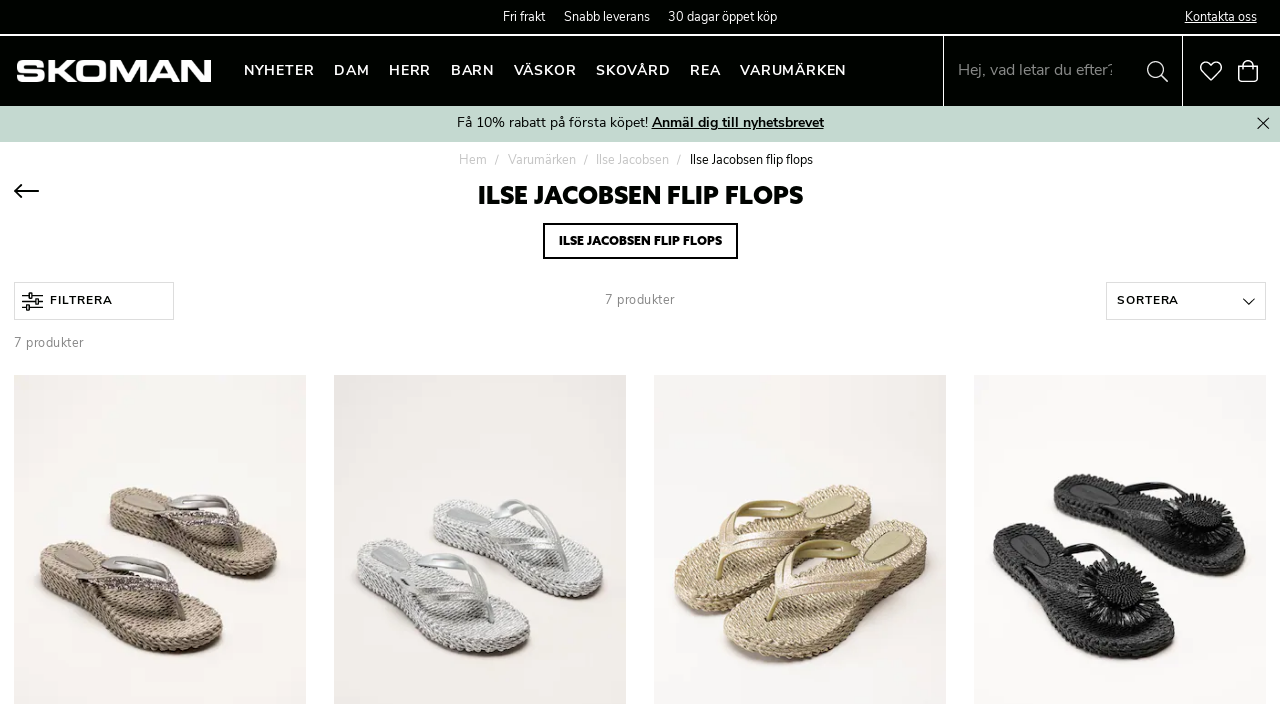

--- FILE ---
content_type: text/html
request_url: https://www.skoman.se/varumarken/ilse-jacobsen/ilse-jacobsen-flip-flop
body_size: 20624
content:
<!doctype html><html lang="sv"><head><meta charset="utf-8"/><title data-rh="true">Ilse Jacobsen Flip Flops | SKOMAN</title>
  <script>
  window.polyFillsLoaded = false;

  window.bootShop = function() {
    window.polyFillsLoaded = true;
  };  
  
  // If polyfill.io does not respond, start the shop anyway
  if (false) {
    setTimeout(function () {
      if(!window.polyFillsLoaded) {
        window.bootShop();
      }
    }, 5000);
  }
  </script>

  <script>window.bootShop();</script>
<link data-chunk="WindowedCategoryPage" rel="preload" as="style" href="/static/css/0.style-3bbfe878.css">
<link data-chunk="WindowedCategoryPage" rel="preload" as="style" href="/static/css/1.style-88a530dc.css">
<link data-chunk="client" rel="preload" as="style" href="/static/css/style-8b851bf3.css">
<link data-chunk="client" rel="preload" as="style" href="/static/css/17.style-b3450ab9.css">
<link data-chunk="client" rel="preload" as="script" href="/static/js/17.f62c00c5.chunk.js">
<link data-chunk="client" rel="preload" as="script" href="/static/js/bundle.d504fb4c.js">
<link data-chunk="WindowedCategoryPage" rel="preload" as="script" href="/static/js/1.1e490364.chunk.js">
<link data-chunk="WindowedCategoryPage" rel="preload" as="script" href="/static/js/SearchPage.37ecc812.chunk.js"><script>window.polyFillsLoaded=!0</script><meta name="viewport" content="width=device-width,initial-scale=1,shrink-to-fit=no"/><meta name="theme-color" content="#000000"/><meta name="google-site-verification" content="HoYOaiIg8Ux_hx-oFQG0rrhDxqDqbY6FZwQQFnON7e0"/><link rel="manifest" href="/manifest.json"/><link rel="shortcut icon" href="/pub_images/original/favicon.png"/><meta data-rh="true" name="description" content="Shoppa Ilse Jacobsen flip-flops hos SKOMAN. Bekväma, snygga och stilrena skor för sommaren. Perfekta för strand, semester och vardag."/><meta data-rh="true" property="og:url" content="https://www.skoman.se/varumarken/ilse-jacobsen/ilse-jacobsen-flip-flop"/><meta data-rh="true" property="og:title" content="Ilse Jacobsen Flip Flops | SKOMAN"/><meta data-rh="true" property="og:description" content="Shoppa Ilse Jacobsen flip-flops hos SKOMAN. Bekväma, snygga och stilrena skor för sommaren. Perfekta för strand, semester och vardag."/><link data-rh="true" rel="preconnect" href="https://storeapi.jetshop.io"/><link data-rh="true" rel="canonical" href="https://www.skoman.se/varumarken/ilse-jacobsen/ilse-jacobsen-flip-flop"/><script>window.__ACTIVE_BREAKPOINT__ = "lg";</script><link data-chunk="client" rel="stylesheet" href="/static/css/17.style-b3450ab9.css">
<link data-chunk="client" rel="stylesheet" href="/static/css/style-8b851bf3.css">
<link data-chunk="WindowedCategoryPage" rel="stylesheet" href="/static/css/1.style-88a530dc.css">
<link data-chunk="WindowedCategoryPage" rel="stylesheet" href="/static/css/0.style-3bbfe878.css"></head><body class="no-js"><script>document.body.className=document.body.className.replace("no-js","")</script><div id="root"><div class="cb78wnl"><header id="main-header" class="hbpo9ds"><div data-scrolling="false" class="t1sr166x"><div class="page-padding p1eyj0vh"><div class="i9oo5t2"><div class="c1xoah0j"><div class="top-bar-usp-list index-1 t1twxchp"><ul>
  <li>Fri frakt</li>
  <li>Snabb leverans</li>
  <li>30 dagar öppet köp</li>
</ul></div><div class="top-bar-links-list t7ewzxn"><ul>
  <li><a href="/information/kundservice/kontakta-oss">Kontakta oss</a></li>
</ul></div></div></div></div></div><div data-scrolling="false" class="d1n9xo22"><div class="page-padding p1eyj0vh"><div class="inner i9oo5t2"><div data-scrolling="false" class="srrfwnd"><a href="/"><div data-flight-image-container="" data-flight-image-loaded="false" style="position:relative;overflow:hidden;width:100%;height:auto;padding-bottom:11.1111%"><picture data-flight-image-placeholder=""><img alt="" src="https://www.skoman.se/pub_images/original/logo-skoman.png?extend=copy&amp;width=300&amp;method=fit&amp;height=33&amp;sigma=2.5&amp;minampl=0.5&amp;quality=30&amp;type=auto" loading="lazy" style="position:absolute;top:0;left:0;width:100%;height:100%;padding-top:0;object-position:center;object-fit:contain;opacity:0.6;transition-delay:500ms;font-family:&quot;object-fit: contain&quot;"/></picture><picture data-flight-image=""><source type="image/webp" srcSet="https://www.skoman.se/pub_images/original/logo-skoman.png?extend=copy&amp;width=300&amp;method=fit&amp;height=33&amp;type=webp 300w, https://www.skoman.se/pub_images/original/logo-skoman.png?extend=copy&amp;width=600&amp;method=fit&amp;height=67&amp;type=webp 600w" sizes="(max-width: 20rem) 300px, (max-width: 40rem) 300px, (max-width: 50rem) 300px, (max-width: 70rem) 300px, 300px"/><source type="image/png" srcSet="https://www.skoman.se/pub_images/original/logo-skoman.png?extend=copy&amp;width=300&amp;method=fit&amp;height=33 300w, https://www.skoman.se/pub_images/original/logo-skoman.png?extend=copy&amp;width=600&amp;method=fit&amp;height=67 600w" sizes="(max-width: 20rem) 300px, (max-width: 40rem) 300px, (max-width: 50rem) 300px, (max-width: 70rem) 300px, 300px"/><img alt="" sizes="(max-width: 20rem) 300px, (max-width: 40rem) 300px, (max-width: 50rem) 300px, (max-width: 70rem) 300px, 300px" srcSet="https://www.skoman.se/pub_images/original/logo-skoman.png?extend=copy&amp;width=300&amp;method=fit&amp;height=33 300w, https://www.skoman.se/pub_images/original/logo-skoman.png?extend=copy&amp;width=600&amp;method=fit&amp;height=67 600w" src="https://www.skoman.se/pub_images/original/logo-skoman.png" loading="lazy" style="position:absolute;top:0;left:0;width:100%;height:100%;padding-top:0;object-position:center;object-fit:contain;opacity:0;transition:opacity 500ms;font-family:&quot;object-fit: contain&quot;"/></picture><noscript><picture><img alt="" sizes="(max-width: 20rem) 300px, (max-width: 40rem) 300px, (max-width: 50rem) 300px, (max-width: 70rem) 300px, 300px" srcSet="https://www.skoman.se/pub_images/original/logo-skoman.png?extend=copy&amp;width=300&amp;method=fit&amp;height=33 300w, https://www.skoman.se/pub_images/original/logo-skoman.png?extend=copy&amp;width=600&amp;method=fit&amp;height=67 600w" src="https://www.skoman.se/pub_images/original/logo-skoman.png" loading="lazy" style="position:absolute;top:0;left:0;width:100%;height:100%;padding-top:0;object-position:center;object-fit:contain"/></picture></noscript></div></a></div><div data-scrolling="false" class="d199yfgz"><ul data-scrolling="false" class="l1kfsmkv"><li class=""><a class="category-with-subs cu5ddfh" href="/nyheter"><span class="n88gtv7">Nyheter</span></a></li><li class=""><a class="category-with-subs cu5ddfh" href="/dam"><span class="n88gtv7">Dam</span></a></li><li class=""><a class="category-with-subs cu5ddfh" href="/herr"><span class="n88gtv7">Herr</span></a></li><li class=""><a class="category-with-subs cu5ddfh" href="/barn"><span class="n88gtv7">Barn</span></a></li><li class=""><a class="category-with-subs cu5ddfh" href="/vaskor"><span class="n88gtv7">Väskor</span></a></li><li class=""><a class="category-with-subs cu5ddfh" href="/skovard"><span class="n88gtv7">Skovård</span></a></li><li class=""><a class="category-with-subs cu5ddfh" href="/rea"><span class="n88gtv7">Rea</span></a></li><li class=""><a aria-current="page" class="category-with-subs cu5ddfh active" href="/varumarken"><span class="n88gtv7">Varumärken</span></a></li></ul></div><ul class="top-nav-list right ly0v7d6"><li font-size="1" class="l1smy2jg"><div data-scrolling="false" class="s1esmc24"><div class="search-wrapper sjq5dm3"><div class="search-field"><div class="input-wrapper"><input type="search" data-flight-search-autocomplete-field="" placeholder="Hej, vad letar du efter?" autoComplete="off" value="" class="i1jpiqn7"/></div><button class="submit-search sd9fljb"><svg aria-hidden="true" focusable="false" data-prefix="fal" data-icon="search" class="svg-inline--fa fa-search sl7vid7" role="img" xmlns="http://www.w3.org/2000/svg" viewBox="0 0 512 512"><path fill="currentColor" d="M508.5 481.6l-129-129c-2.3-2.3-5.3-3.5-8.5-3.5h-10.3C395 312 416 262.5 416 208 416 93.1 322.9 0 208 0S0 93.1 0 208s93.1 208 208 208c54.5 0 104-21 141.1-55.2V371c0 3.2 1.3 6.2 3.5 8.5l129 129c4.7 4.7 12.3 4.7 17 0l9.9-9.9c4.7-4.7 4.7-12.3 0-17zM208 384c-97.3 0-176-78.7-176-176S110.7 32 208 32s176 78.7 176 176-78.7 176-176 176z"></path></svg></button></div><button class="close-search c1ka0xon s80f007"><svg width="13" height="13" viewBox="0 0 13 13"><path d="M6.3 6.26l-.347-.36-.373.36.373.36.347-.36zM11.61.44L5.953 5.9l.694.72 5.657-5.46-.694-.72zM5.953 6.62l5.657 5.458.694-.72L6.647 5.9l-.694.72z"></path><path d="M6.3 6.24l.347.36.373-.36-.373-.36-.347.36zM.99 12.06L6.647 6.6l-.694-.72-5.657 5.46.694.72zm5.657-6.18L.99.423l-.694.72L5.953 6.6l.694-.72z"></path></svg></button></div></div></li><li font-size="1" class="l1smy2jg"><a class="header-button" href="/favoriter"><svg aria-hidden="true" focusable="false" data-prefix="fal" data-icon="heart" class="svg-inline--fa fa-heart header-icon" role="img" xmlns="http://www.w3.org/2000/svg" viewBox="0 0 512 512"><path fill="currentColor" d="M462.3 62.7c-54.5-46.4-136-38.7-186.6 13.5L256 96.6l-19.7-20.3C195.5 34.1 113.2 8.7 49.7 62.7c-62.8 53.6-66.1 149.8-9.9 207.8l193.5 199.8c6.2 6.4 14.4 9.7 22.6 9.7 8.2 0 16.4-3.2 22.6-9.7L472 270.5c56.4-58 53.1-154.2-9.7-207.8zm-13.1 185.6L256.4 448.1 62.8 248.3c-38.4-39.6-46.4-115.1 7.7-161.2 54.8-46.8 119.2-12.9 142.8 11.5l42.7 44.1 42.7-44.1c23.2-24 88.2-58 142.8-11.5 54 46 46.1 121.5 7.7 161.2z"></path></svg></a></li><li font-size="1" class="l1smy2jg"><button class="cart-button header-button b1sx7fzi" data-testid="cart-button"><svg aria-hidden="true" focusable="false" data-prefix="fal" data-icon="shopping-bag" class="svg-inline--fa fa-shopping-bag header-icon" role="img" xmlns="http://www.w3.org/2000/svg" viewBox="0 0 448 512"><path fill="currentColor" d="M352 128C352 57.421 294.579 0 224 0 153.42 0 96 57.421 96 128H0v304c0 44.183 35.817 80 80 80h288c44.183 0 80-35.817 80-80V128h-96zM224 32c52.935 0 96 43.065 96 96H128c0-52.935 43.065-96 96-96zm192 400c0 26.467-21.533 48-48 48H80c-26.467 0-48-21.533-48-48V160h64v48c0 8.837 7.164 16 16 16s16-7.163 16-16v-48h192v48c0 8.837 7.163 16 16 16s16-7.163 16-16v-48h64v272z"></path></svg><span class="h1blia41"><span>Varukorg</span></span></button></li></ul></div></div></div></header><main class="c19xxxo7"><div color="#000000" class="wvi1l5k" style="--wvi1l5k-1:#C4D9D0;--wvi1l5k-3:#000000"><p><a href="/nyhetsbrev">Få 10% rabatt på första köpet! <u><strong>Anmäl dig till nyhetsbrevet</strong></u></a></p><button class="s80f007"><svg width="13" height="13" viewBox="0 0 13 13"><path d="M6.3 6.26l-.347-.36-.373.36.373.36.347-.36zM11.61.44L5.953 5.9l.694.72 5.657-5.46-.694-.72zM5.953 6.62l5.657 5.458.694-.72L6.647 5.9l-.694.72z"></path><path d="M6.3 6.24l.347.36.373-.36-.373-.36-.347.36zM.99 12.06L6.647 6.6l-.694-.72-5.657 5.46.694.72zm5.657-6.18L.99.423l-.694.72L5.953 6.6l.694-.72z"></path></svg></button></div><div class="mb667ip"><script data-testid="structured-data" type="application/ld+json">{"@context":"https://schema.org","@type":"CollectionPage","name":"Ilse Jacobsen flip flops","description":"<h2 data-start=\"140\" data-end=\"202\">Ilse Jacobsen flip-flops</h2>\r\n<p data-start=\"204\" data-end=\"418\">Ilse Jacobsen är ett danskt varumärke känt för tidlös design och hög kvalitet. Hos SKOMAN hittar du flip-flops som kombinerar enkel elegans med maximal komfort, perfekta för varma sommardagar.</p>\r\n<h3 data-start=\"420\" data-end=\"464\">Flip-flops för avslappnade sommardagar</h3>\r\n<p data-start=\"466\" data-end=\"722\">Ilse Jacobsen flip-flops är lätta, bekväma och enkla att bära. De fungerar utmärkt vid stranden, på semestern eller vid avslappnade promenader i staden. Med stilren design och neutrala färger passar de både till vardag och lite mer uppklädda sommarlater.</p>\r\n<h3 data-start=\"724\" data-end=\"759\">Komfort och hållbara material</h3>\r\n<p data-start=\"761\" data-end=\"1001\">Flip-flops från Ilse Jacobsen är tillverkade i slitstarka och mjuka material som formar sig efter foten. Den lätta sulan ger stöd hela dagen, samtidigt som materialen tål vatten och fukt, vilket gör dem praktiska för både strand och pool.</p>\r\n<h3 data-start=\"1003\" data-end=\"1055\">Köp Ilse Jacobsen flip-flops online hos SKOMAN</h3>\r\n<p data-start=\"1057\" data-end=\"1251\">Hos SKOMAN hittar du ett utvalt sortiment av Ilse Jacobsen flip-flops som kombinerar stil, kvalitet och komfort. Perfekta för sommarens alla aktiviteter och enkla att matcha med olika outfits.</p>\r\n<p data-start=\"1253\" data-end=\"1355\">Utforska vårt sortiment av Ilse Jacobsen flip-flops och beställ enkelt online hos SKOMAN redan idag.</p>"}</script><div class="c194gogp"><header class="standard c12wlfkb"><div class="category-text-wrapper standard cct3ld0"><div class="breadcrumbs-wrapper b1xn6lpx"><script data-testid="structured-data" type="application/ld+json">{"@context":"https://schema.org","@type":"BreadcrumbList","itemListElement":[{"@type":"ListItem","position":1,"name":"Varumärken","item":"https://www.skoman.se/varumarken"},{"@type":"ListItem","position":2,"name":"Ilse Jacobsen","item":"https://www.skoman.se/varumarken/ilse-jacobsen"},{"@type":"ListItem","position":3,"name":"Ilse Jacobsen flip flops"}]}</script><ul class="s1trcchx"><li class="b1943hhp"><a href="/">Hem</a></li><li class="b1943hhp"><a href="/varumarken">Varumärken</a></li><li class="b1943hhp"><a href="/varumarken/ilse-jacobsen">Ilse Jacobsen</a></li><li class="b1943hhp">Ilse Jacobsen flip flops</li></ul></div><div class="page-header-wrapper"><div class="back-arrow bgtuqyp"><a href="/varumarken/ilse-jacobsen"><svg aria-hidden="true" focusable="false" data-prefix="fal" data-icon="long-arrow-left" class="svg-inline--fa fa-long-arrow-left " role="img" xmlns="http://www.w3.org/2000/svg" viewBox="0 0 448 512"><path fill="currentColor" d="M136.97 380.485l7.071-7.07c4.686-4.686 4.686-12.284 0-16.971L60.113 273H436c6.627 0 12-5.373 12-12v-10c0-6.627-5.373-12-12-12H60.113l83.928-83.444c4.686-4.686 4.686-12.284 0-16.971l-7.071-7.07c-4.686-4.686-12.284-4.686-16.97 0l-116.485 116c-4.686 4.686-4.686 12.284 0 16.971l116.485 116c4.686 4.686 12.284 4.686 16.97-.001z"></path></svg></a></div><h1 data-testid="page-header" class="category-name cdgu1q5">Ilse Jacobsen flip flops</h1></div><div class="subcategories-wrapper s1nisqc9"><div class="slider-box-wrapper  no-scroll undefined skgwklj"><div class="nav-buttons"></div><div class="slider-track"><div class="slider-items"><ul class="subcategories-list"><li class="selected sshx69p"><a aria-current="page" class="active" href="/varumarken/ilse-jacobsen/ilse-jacobsen-flip-flop"><h5 class="n5ryjfo">Ilse Jacobsen flip flops</h5></a></li></ul></div></div></div></div></div></header><div id="filter-wrapper" class="f134is3f"><div class="page-padding p1eyj0vh"><div class="m1bqzo5l"><div class="mobile-filter-button-wrapper"><button class="mobile-filter-button"><svg aria-hidden="true" focusable="false" data-prefix="fal" data-icon="sliders-h" class="svg-inline--fa fa-sliders-h " role="img" xmlns="http://www.w3.org/2000/svg" viewBox="0 0 512 512"><path fill="currentColor" d="M504 384H192v-40c0-13.3-10.7-24-24-24h-48c-13.3 0-24 10.7-24 24v40H8c-4.4 0-8 3.6-8 8v16c0 4.4 3.6 8 8 8h88v40c0 13.3 10.7 24 24 24h48c13.3 0 24-10.7 24-24v-40h312c4.4 0 8-3.6 8-8v-16c0-4.4-3.6-8-8-8zm-344 64h-32v-96h32v96zM504 96H256V56c0-13.3-10.7-24-24-24h-48c-13.3 0-24 10.7-24 24v40H8c-4.4 0-8 3.6-8 8v16c0 4.4 3.6 8 8 8h152v40c0 13.3 10.7 24 24 24h48c13.3 0 24-10.7 24-24v-40h248c4.4 0 8-3.6 8-8v-16c0-4.4-3.6-8-8-8zm-280 64h-32V64h32v96zm280 80h-88v-40c0-13.3-10.7-24-24-24h-48c-13.3 0-24 10.7-24 24v40H8c-4.4 0-8 3.6-8 8v16c0 4.4 3.6 8 8 8h312v40c0 13.3 10.7 24 24 24h48c13.3 0 24-10.7 24-24v-40h88c4.4 0 8-3.6 8-8v-16c0-4.4-3.6-8-8-8zm-120 64h-32v-96h32v96z"></path></svg>Filtrera</button></div><p class="ppxi2yc">7 produkter</p><div class="d1h60hu1"><div class="sbsycch" data-flight-dropdown="" data-flight-dropdown-open="false"><button class="" data-flight-dropdown-button="" aria-expanded="false" aria-haspopup="menu" type="button" role="button"><span class="sorting-name title">Sortera</span><svg width="13" height="7" viewBox="0 0 13 7" class="carot"><path d="M6.895 6.2l-.348.36.348.335.347-.335-.347-.36zM.853 1.063L6.547 6.56l.695-.72L1.547.343l-.694.72zM7.242 6.56l5.694-5.497-.694-.72L6.547 5.84l.695.72z"></path></svg></button></div></div></div></div></div><div class="page-padding p1eyj0vh"><div class="c1w6bo99"><p class="p19en3x9">7 produkter</p><div data-testid="product-grid"><div class="product-grid cmvqr5f p1goy1el" style="position:relative"><div class="d1n9gyhz" style="width:25%"><div class="product-card undefined" data-testid="product" data-product-card="true"><div class="product-card-inner p1i2lfow"><a href="/dam/sandaler/slip-in-sandaler/ilse-jacobsen-cheerful15-beige-flip-flop-remmar-med-glitterstenar-65251079"><div class="i10g2vmi"><div data-flight-image-container="" data-flight-image-loaded="true" style="position:relative;overflow:hidden;width:100%;height:auto;padding-bottom:133.3333%"><picture data-flight-image-placeholder=""><img alt="" src="[data-uri]" loading="lazy" style="position:absolute;top:0;left:0;width:100%;height:100%;padding-top:0;object-position:center;object-fit:contain;opacity:0;transition-delay:500ms;font-family:&quot;object-fit: contain&quot;"/></picture><picture data-flight-image=""><source type="image/webp" srcSet="https://www.skoman.se/pub_images/original/65251079-Ilse-Jacobsen-Cheerful15-CHEERFUL15-149-Atmosphere-Beige-glittriga-flip-flop-6.jpg?extend=copy&amp;width=160&amp;method=fit&amp;height=213&amp;type=webp&amp;timestamp=1744633227 160w, https://www.skoman.se/pub_images/original/65251079-Ilse-Jacobsen-Cheerful15-CHEERFUL15-149-Atmosphere-Beige-glittriga-flip-flop-6.jpg?extend=copy&amp;width=267&amp;method=fit&amp;height=356&amp;type=webp&amp;timestamp=1744633227 267w, https://www.skoman.se/pub_images/original/65251079-Ilse-Jacobsen-Cheerful15-CHEERFUL15-149-Atmosphere-Beige-glittriga-flip-flop-6.jpg?extend=copy&amp;width=280&amp;method=fit&amp;height=373&amp;type=webp&amp;timestamp=1744633227 280w, https://www.skoman.se/pub_images/original/65251079-Ilse-Jacobsen-Cheerful15-CHEERFUL15-149-Atmosphere-Beige-glittriga-flip-flop-6.jpg?extend=copy&amp;width=320&amp;method=fit&amp;height=427&amp;type=webp&amp;timestamp=1744633227 320w, https://www.skoman.se/pub_images/original/65251079-Ilse-Jacobsen-Cheerful15-CHEERFUL15-149-Atmosphere-Beige-glittriga-flip-flop-6.jpg?extend=copy&amp;width=360&amp;method=fit&amp;height=480&amp;type=webp&amp;timestamp=1744633227 360w, https://www.skoman.se/pub_images/original/65251079-Ilse-Jacobsen-Cheerful15-CHEERFUL15-149-Atmosphere-Beige-glittriga-flip-flop-6.jpg?extend=copy&amp;width=533&amp;method=fit&amp;height=711&amp;type=webp&amp;timestamp=1744633227 533w, https://www.skoman.se/pub_images/original/65251079-Ilse-Jacobsen-Cheerful15-CHEERFUL15-149-Atmosphere-Beige-glittriga-flip-flop-6.jpg?extend=copy&amp;width=560&amp;method=fit&amp;height=747&amp;type=webp&amp;timestamp=1744633227 560w, https://www.skoman.se/pub_images/original/65251079-Ilse-Jacobsen-Cheerful15-CHEERFUL15-149-Atmosphere-Beige-glittriga-flip-flop-6.jpg?extend=copy&amp;width=640&amp;method=fit&amp;height=853&amp;type=webp&amp;timestamp=1744633227 640w, https://www.skoman.se/pub_images/original/65251079-Ilse-Jacobsen-Cheerful15-CHEERFUL15-149-Atmosphere-Beige-glittriga-flip-flop-6.jpg?extend=copy&amp;width=720&amp;method=fit&amp;height=960&amp;type=webp&amp;timestamp=1744633227 720w" sizes="(max-width: 20rem) 50vw, (max-width: 40rem) 50vw, (max-width: 50rem) 33vw, (max-width: 70rem) 25vw, 25vw"/><source type="image/jpeg" srcSet="https://www.skoman.se/pub_images/original/65251079-Ilse-Jacobsen-Cheerful15-CHEERFUL15-149-Atmosphere-Beige-glittriga-flip-flop-6.jpg?extend=copy&amp;width=160&amp;method=fit&amp;height=213&amp;timestamp=1744633227 160w, https://www.skoman.se/pub_images/original/65251079-Ilse-Jacobsen-Cheerful15-CHEERFUL15-149-Atmosphere-Beige-glittriga-flip-flop-6.jpg?extend=copy&amp;width=267&amp;method=fit&amp;height=356&amp;timestamp=1744633227 267w, https://www.skoman.se/pub_images/original/65251079-Ilse-Jacobsen-Cheerful15-CHEERFUL15-149-Atmosphere-Beige-glittriga-flip-flop-6.jpg?extend=copy&amp;width=280&amp;method=fit&amp;height=373&amp;timestamp=1744633227 280w, https://www.skoman.se/pub_images/original/65251079-Ilse-Jacobsen-Cheerful15-CHEERFUL15-149-Atmosphere-Beige-glittriga-flip-flop-6.jpg?extend=copy&amp;width=320&amp;method=fit&amp;height=427&amp;timestamp=1744633227 320w, https://www.skoman.se/pub_images/original/65251079-Ilse-Jacobsen-Cheerful15-CHEERFUL15-149-Atmosphere-Beige-glittriga-flip-flop-6.jpg?extend=copy&amp;width=360&amp;method=fit&amp;height=480&amp;timestamp=1744633227 360w, https://www.skoman.se/pub_images/original/65251079-Ilse-Jacobsen-Cheerful15-CHEERFUL15-149-Atmosphere-Beige-glittriga-flip-flop-6.jpg?extend=copy&amp;width=533&amp;method=fit&amp;height=711&amp;timestamp=1744633227 533w, https://www.skoman.se/pub_images/original/65251079-Ilse-Jacobsen-Cheerful15-CHEERFUL15-149-Atmosphere-Beige-glittriga-flip-flop-6.jpg?extend=copy&amp;width=560&amp;method=fit&amp;height=747&amp;timestamp=1744633227 560w, https://www.skoman.se/pub_images/original/65251079-Ilse-Jacobsen-Cheerful15-CHEERFUL15-149-Atmosphere-Beige-glittriga-flip-flop-6.jpg?extend=copy&amp;width=640&amp;method=fit&amp;height=853&amp;timestamp=1744633227 640w, https://www.skoman.se/pub_images/original/65251079-Ilse-Jacobsen-Cheerful15-CHEERFUL15-149-Atmosphere-Beige-glittriga-flip-flop-6.jpg?extend=copy&amp;width=720&amp;method=fit&amp;height=960&amp;timestamp=1744633227 720w" sizes="(max-width: 20rem) 50vw, (max-width: 40rem) 50vw, (max-width: 50rem) 33vw, (max-width: 70rem) 25vw, 25vw"/><img alt="Ilse Jacobsen - Cheerful15 - Beige flip flop, remmar med glitterstenar" sizes="(max-width: 20rem) 50vw, (max-width: 40rem) 50vw, (max-width: 50rem) 33vw, (max-width: 70rem) 25vw, 25vw" srcSet="https://www.skoman.se/pub_images/original/65251079-Ilse-Jacobsen-Cheerful15-CHEERFUL15-149-Atmosphere-Beige-glittriga-flip-flop-6.jpg?extend=copy&amp;width=160&amp;method=fit&amp;height=213&amp;timestamp=1744633227 160w, https://www.skoman.se/pub_images/original/65251079-Ilse-Jacobsen-Cheerful15-CHEERFUL15-149-Atmosphere-Beige-glittriga-flip-flop-6.jpg?extend=copy&amp;width=267&amp;method=fit&amp;height=356&amp;timestamp=1744633227 267w, https://www.skoman.se/pub_images/original/65251079-Ilse-Jacobsen-Cheerful15-CHEERFUL15-149-Atmosphere-Beige-glittriga-flip-flop-6.jpg?extend=copy&amp;width=280&amp;method=fit&amp;height=373&amp;timestamp=1744633227 280w, https://www.skoman.se/pub_images/original/65251079-Ilse-Jacobsen-Cheerful15-CHEERFUL15-149-Atmosphere-Beige-glittriga-flip-flop-6.jpg?extend=copy&amp;width=320&amp;method=fit&amp;height=427&amp;timestamp=1744633227 320w, https://www.skoman.se/pub_images/original/65251079-Ilse-Jacobsen-Cheerful15-CHEERFUL15-149-Atmosphere-Beige-glittriga-flip-flop-6.jpg?extend=copy&amp;width=360&amp;method=fit&amp;height=480&amp;timestamp=1744633227 360w, https://www.skoman.se/pub_images/original/65251079-Ilse-Jacobsen-Cheerful15-CHEERFUL15-149-Atmosphere-Beige-glittriga-flip-flop-6.jpg?extend=copy&amp;width=533&amp;method=fit&amp;height=711&amp;timestamp=1744633227 533w, https://www.skoman.se/pub_images/original/65251079-Ilse-Jacobsen-Cheerful15-CHEERFUL15-149-Atmosphere-Beige-glittriga-flip-flop-6.jpg?extend=copy&amp;width=560&amp;method=fit&amp;height=747&amp;timestamp=1744633227 560w, https://www.skoman.se/pub_images/original/65251079-Ilse-Jacobsen-Cheerful15-CHEERFUL15-149-Atmosphere-Beige-glittriga-flip-flop-6.jpg?extend=copy&amp;width=640&amp;method=fit&amp;height=853&amp;timestamp=1744633227 640w, https://www.skoman.se/pub_images/original/65251079-Ilse-Jacobsen-Cheerful15-CHEERFUL15-149-Atmosphere-Beige-glittriga-flip-flop-6.jpg?extend=copy&amp;width=720&amp;method=fit&amp;height=960&amp;timestamp=1744633227 720w" src="https://www.skoman.se/pub_images/original/65251079-Ilse-Jacobsen-Cheerful15-CHEERFUL15-149-Atmosphere-Beige-glittriga-flip-flop-6.jpg" loading="eager" style="position:absolute;top:0;left:0;width:100%;height:100%;padding-top:0;object-position:center;object-fit:contain;opacity:1;transition:opacity 500ms;font-family:&quot;object-fit: contain&quot;"/></picture><noscript><picture><img alt="Ilse Jacobsen - Cheerful15 - Beige flip flop, remmar med glitterstenar" sizes="(max-width: 20rem) 50vw, (max-width: 40rem) 50vw, (max-width: 50rem) 33vw, (max-width: 70rem) 25vw, 25vw" srcSet="https://www.skoman.se/pub_images/original/65251079-Ilse-Jacobsen-Cheerful15-CHEERFUL15-149-Atmosphere-Beige-glittriga-flip-flop-6.jpg?extend=copy&amp;width=160&amp;method=fit&amp;height=213&amp;timestamp=1744633227 160w, https://www.skoman.se/pub_images/original/65251079-Ilse-Jacobsen-Cheerful15-CHEERFUL15-149-Atmosphere-Beige-glittriga-flip-flop-6.jpg?extend=copy&amp;width=267&amp;method=fit&amp;height=356&amp;timestamp=1744633227 267w, https://www.skoman.se/pub_images/original/65251079-Ilse-Jacobsen-Cheerful15-CHEERFUL15-149-Atmosphere-Beige-glittriga-flip-flop-6.jpg?extend=copy&amp;width=280&amp;method=fit&amp;height=373&amp;timestamp=1744633227 280w, https://www.skoman.se/pub_images/original/65251079-Ilse-Jacobsen-Cheerful15-CHEERFUL15-149-Atmosphere-Beige-glittriga-flip-flop-6.jpg?extend=copy&amp;width=320&amp;method=fit&amp;height=427&amp;timestamp=1744633227 320w, https://www.skoman.se/pub_images/original/65251079-Ilse-Jacobsen-Cheerful15-CHEERFUL15-149-Atmosphere-Beige-glittriga-flip-flop-6.jpg?extend=copy&amp;width=360&amp;method=fit&amp;height=480&amp;timestamp=1744633227 360w, https://www.skoman.se/pub_images/original/65251079-Ilse-Jacobsen-Cheerful15-CHEERFUL15-149-Atmosphere-Beige-glittriga-flip-flop-6.jpg?extend=copy&amp;width=533&amp;method=fit&amp;height=711&amp;timestamp=1744633227 533w, https://www.skoman.se/pub_images/original/65251079-Ilse-Jacobsen-Cheerful15-CHEERFUL15-149-Atmosphere-Beige-glittriga-flip-flop-6.jpg?extend=copy&amp;width=560&amp;method=fit&amp;height=747&amp;timestamp=1744633227 560w, https://www.skoman.se/pub_images/original/65251079-Ilse-Jacobsen-Cheerful15-CHEERFUL15-149-Atmosphere-Beige-glittriga-flip-flop-6.jpg?extend=copy&amp;width=640&amp;method=fit&amp;height=853&amp;timestamp=1744633227 640w, https://www.skoman.se/pub_images/original/65251079-Ilse-Jacobsen-Cheerful15-CHEERFUL15-149-Atmosphere-Beige-glittriga-flip-flop-6.jpg?extend=copy&amp;width=720&amp;method=fit&amp;height=960&amp;timestamp=1744633227 720w" src="https://www.skoman.se/pub_images/original/65251079-Ilse-Jacobsen-Cheerful15-CHEERFUL15-149-Atmosphere-Beige-glittriga-flip-flop-6.jpg" loading="eager" style="position:absolute;top:0;left:0;width:100%;height:100%;padding-top:0;object-position:center;object-fit:contain"/></picture></noscript></div><div class="b1sfgs07"></div><div style="position:absolute;bottom:5px;right:5px" class="f1szgs5c"><button aria-label="Add to favourites"><svg aria-hidden="true" focusable="false" data-prefix="fal" data-icon="heart" class="svg-inline--fa fa-heart inactive" role="img" xmlns="http://www.w3.org/2000/svg" viewBox="0 0 512 512"><path fill="currentColor" d="M462.3 62.7c-54.5-46.4-136-38.7-186.6 13.5L256 96.6l-19.7-20.3C195.5 34.1 113.2 8.7 49.7 62.7c-62.8 53.6-66.1 149.8-9.9 207.8l193.5 199.8c6.2 6.4 14.4 9.7 22.6 9.7 8.2 0 16.4-3.2 22.6-9.7L472 270.5c56.4-58 53.1-154.2-9.7-207.8zm-13.1 185.6L256.4 448.1 62.8 248.3c-38.4-39.6-46.4-115.1 7.7-161.2 54.8-46.8 119.2-12.9 142.8 11.5l42.7 44.1 42.7-44.1c23.2-24 88.2-58 142.8-11.5 54 46 46.1 121.5 7.7 161.2z"></path></svg></button></div></div></a><div class="product-card-detail d14slnip"><div class="doma7vd"><header><a href="/dam/sandaler/slip-in-sandaler/ilse-jacobsen-cheerful15-beige-flip-flop-remmar-med-glitterstenar-65251079"><h4 class="nwc5jmr"><span class="pr8j0o8"><span class="brand">Ilse Jacobsen</span><span class="name"> - Cheerful15 - Beige flip flop, remmar med glitterstenar</span></span></h4></a></header><div class="l1p8avzy gw6yzi6 p3at5yo"><div class="wfsqmst" data-flight-price=""><div class="price n77d0ua">450 kr</div></div></div><div class="vtz5kgk"><div><div class="vbxjqpk"><div class="vyoepqj" style="--vyoepqj-0:0rem !important;--vyoepqj-2:0rem !important"><button data-disabled="false" data-secondary="true" data-selected="false" class="  product-card-button s11j0aa6"><span class="value">41</span></button></div></div></div></div></div></div></div></div></div><div class="d1n9gyhz" style="width:25%"><div class="product-card undefined" data-testid="product" data-product-card="true"><div class="product-card-inner p1i2lfow"><a href="/dam/sandaler/slip-in-sandaler/ilse-jacobsen-cheerful-13-silverfargade-flip-flop-med-glitterremmar-65251077"><div class="i10g2vmi"><div data-flight-image-container="" data-flight-image-loaded="true" style="position:relative;overflow:hidden;width:100%;height:auto;padding-bottom:133.3333%"><picture data-flight-image-placeholder=""><img alt="" src="[data-uri]" loading="lazy" style="position:absolute;top:0;left:0;width:100%;height:100%;padding-top:0;object-position:center;object-fit:contain;opacity:0;transition-delay:500ms;font-family:&quot;object-fit: contain&quot;"/></picture><picture data-flight-image=""><source type="image/webp" srcSet="https://www.skoman.se/pub_images/original/65251077-Ilse-Jacobsen-Cheerful-13-CHEERFUL13-710-Silver-flip-flop-6.jpg?extend=copy&amp;width=160&amp;method=fit&amp;height=213&amp;type=webp&amp;timestamp=1744633240 160w, https://www.skoman.se/pub_images/original/65251077-Ilse-Jacobsen-Cheerful-13-CHEERFUL13-710-Silver-flip-flop-6.jpg?extend=copy&amp;width=267&amp;method=fit&amp;height=356&amp;type=webp&amp;timestamp=1744633240 267w, https://www.skoman.se/pub_images/original/65251077-Ilse-Jacobsen-Cheerful-13-CHEERFUL13-710-Silver-flip-flop-6.jpg?extend=copy&amp;width=280&amp;method=fit&amp;height=373&amp;type=webp&amp;timestamp=1744633240 280w, https://www.skoman.se/pub_images/original/65251077-Ilse-Jacobsen-Cheerful-13-CHEERFUL13-710-Silver-flip-flop-6.jpg?extend=copy&amp;width=320&amp;method=fit&amp;height=427&amp;type=webp&amp;timestamp=1744633240 320w, https://www.skoman.se/pub_images/original/65251077-Ilse-Jacobsen-Cheerful-13-CHEERFUL13-710-Silver-flip-flop-6.jpg?extend=copy&amp;width=360&amp;method=fit&amp;height=480&amp;type=webp&amp;timestamp=1744633240 360w, https://www.skoman.se/pub_images/original/65251077-Ilse-Jacobsen-Cheerful-13-CHEERFUL13-710-Silver-flip-flop-6.jpg?extend=copy&amp;width=533&amp;method=fit&amp;height=711&amp;type=webp&amp;timestamp=1744633240 533w, https://www.skoman.se/pub_images/original/65251077-Ilse-Jacobsen-Cheerful-13-CHEERFUL13-710-Silver-flip-flop-6.jpg?extend=copy&amp;width=560&amp;method=fit&amp;height=747&amp;type=webp&amp;timestamp=1744633240 560w, https://www.skoman.se/pub_images/original/65251077-Ilse-Jacobsen-Cheerful-13-CHEERFUL13-710-Silver-flip-flop-6.jpg?extend=copy&amp;width=640&amp;method=fit&amp;height=853&amp;type=webp&amp;timestamp=1744633240 640w, https://www.skoman.se/pub_images/original/65251077-Ilse-Jacobsen-Cheerful-13-CHEERFUL13-710-Silver-flip-flop-6.jpg?extend=copy&amp;width=720&amp;method=fit&amp;height=960&amp;type=webp&amp;timestamp=1744633240 720w" sizes="(max-width: 20rem) 50vw, (max-width: 40rem) 50vw, (max-width: 50rem) 33vw, (max-width: 70rem) 25vw, 25vw"/><source type="image/jpeg" srcSet="https://www.skoman.se/pub_images/original/65251077-Ilse-Jacobsen-Cheerful-13-CHEERFUL13-710-Silver-flip-flop-6.jpg?extend=copy&amp;width=160&amp;method=fit&amp;height=213&amp;timestamp=1744633240 160w, https://www.skoman.se/pub_images/original/65251077-Ilse-Jacobsen-Cheerful-13-CHEERFUL13-710-Silver-flip-flop-6.jpg?extend=copy&amp;width=267&amp;method=fit&amp;height=356&amp;timestamp=1744633240 267w, https://www.skoman.se/pub_images/original/65251077-Ilse-Jacobsen-Cheerful-13-CHEERFUL13-710-Silver-flip-flop-6.jpg?extend=copy&amp;width=280&amp;method=fit&amp;height=373&amp;timestamp=1744633240 280w, https://www.skoman.se/pub_images/original/65251077-Ilse-Jacobsen-Cheerful-13-CHEERFUL13-710-Silver-flip-flop-6.jpg?extend=copy&amp;width=320&amp;method=fit&amp;height=427&amp;timestamp=1744633240 320w, https://www.skoman.se/pub_images/original/65251077-Ilse-Jacobsen-Cheerful-13-CHEERFUL13-710-Silver-flip-flop-6.jpg?extend=copy&amp;width=360&amp;method=fit&amp;height=480&amp;timestamp=1744633240 360w, https://www.skoman.se/pub_images/original/65251077-Ilse-Jacobsen-Cheerful-13-CHEERFUL13-710-Silver-flip-flop-6.jpg?extend=copy&amp;width=533&amp;method=fit&amp;height=711&amp;timestamp=1744633240 533w, https://www.skoman.se/pub_images/original/65251077-Ilse-Jacobsen-Cheerful-13-CHEERFUL13-710-Silver-flip-flop-6.jpg?extend=copy&amp;width=560&amp;method=fit&amp;height=747&amp;timestamp=1744633240 560w, https://www.skoman.se/pub_images/original/65251077-Ilse-Jacobsen-Cheerful-13-CHEERFUL13-710-Silver-flip-flop-6.jpg?extend=copy&amp;width=640&amp;method=fit&amp;height=853&amp;timestamp=1744633240 640w, https://www.skoman.se/pub_images/original/65251077-Ilse-Jacobsen-Cheerful-13-CHEERFUL13-710-Silver-flip-flop-6.jpg?extend=copy&amp;width=720&amp;method=fit&amp;height=960&amp;timestamp=1744633240 720w" sizes="(max-width: 20rem) 50vw, (max-width: 40rem) 50vw, (max-width: 50rem) 33vw, (max-width: 70rem) 25vw, 25vw"/><img alt="Ilse Jacobsen - Cheerful 13 - Silverfärgade flip flop med glitterremmar" sizes="(max-width: 20rem) 50vw, (max-width: 40rem) 50vw, (max-width: 50rem) 33vw, (max-width: 70rem) 25vw, 25vw" srcSet="https://www.skoman.se/pub_images/original/65251077-Ilse-Jacobsen-Cheerful-13-CHEERFUL13-710-Silver-flip-flop-6.jpg?extend=copy&amp;width=160&amp;method=fit&amp;height=213&amp;timestamp=1744633240 160w, https://www.skoman.se/pub_images/original/65251077-Ilse-Jacobsen-Cheerful-13-CHEERFUL13-710-Silver-flip-flop-6.jpg?extend=copy&amp;width=267&amp;method=fit&amp;height=356&amp;timestamp=1744633240 267w, https://www.skoman.se/pub_images/original/65251077-Ilse-Jacobsen-Cheerful-13-CHEERFUL13-710-Silver-flip-flop-6.jpg?extend=copy&amp;width=280&amp;method=fit&amp;height=373&amp;timestamp=1744633240 280w, https://www.skoman.se/pub_images/original/65251077-Ilse-Jacobsen-Cheerful-13-CHEERFUL13-710-Silver-flip-flop-6.jpg?extend=copy&amp;width=320&amp;method=fit&amp;height=427&amp;timestamp=1744633240 320w, https://www.skoman.se/pub_images/original/65251077-Ilse-Jacobsen-Cheerful-13-CHEERFUL13-710-Silver-flip-flop-6.jpg?extend=copy&amp;width=360&amp;method=fit&amp;height=480&amp;timestamp=1744633240 360w, https://www.skoman.se/pub_images/original/65251077-Ilse-Jacobsen-Cheerful-13-CHEERFUL13-710-Silver-flip-flop-6.jpg?extend=copy&amp;width=533&amp;method=fit&amp;height=711&amp;timestamp=1744633240 533w, https://www.skoman.se/pub_images/original/65251077-Ilse-Jacobsen-Cheerful-13-CHEERFUL13-710-Silver-flip-flop-6.jpg?extend=copy&amp;width=560&amp;method=fit&amp;height=747&amp;timestamp=1744633240 560w, https://www.skoman.se/pub_images/original/65251077-Ilse-Jacobsen-Cheerful-13-CHEERFUL13-710-Silver-flip-flop-6.jpg?extend=copy&amp;width=640&amp;method=fit&amp;height=853&amp;timestamp=1744633240 640w, https://www.skoman.se/pub_images/original/65251077-Ilse-Jacobsen-Cheerful-13-CHEERFUL13-710-Silver-flip-flop-6.jpg?extend=copy&amp;width=720&amp;method=fit&amp;height=960&amp;timestamp=1744633240 720w" src="https://www.skoman.se/pub_images/original/65251077-Ilse-Jacobsen-Cheerful-13-CHEERFUL13-710-Silver-flip-flop-6.jpg" loading="eager" style="position:absolute;top:0;left:0;width:100%;height:100%;padding-top:0;object-position:center;object-fit:contain;opacity:1;transition:opacity 500ms;font-family:&quot;object-fit: contain&quot;"/></picture><noscript><picture><img alt="Ilse Jacobsen - Cheerful 13 - Silverfärgade flip flop med glitterremmar" sizes="(max-width: 20rem) 50vw, (max-width: 40rem) 50vw, (max-width: 50rem) 33vw, (max-width: 70rem) 25vw, 25vw" srcSet="https://www.skoman.se/pub_images/original/65251077-Ilse-Jacobsen-Cheerful-13-CHEERFUL13-710-Silver-flip-flop-6.jpg?extend=copy&amp;width=160&amp;method=fit&amp;height=213&amp;timestamp=1744633240 160w, https://www.skoman.se/pub_images/original/65251077-Ilse-Jacobsen-Cheerful-13-CHEERFUL13-710-Silver-flip-flop-6.jpg?extend=copy&amp;width=267&amp;method=fit&amp;height=356&amp;timestamp=1744633240 267w, https://www.skoman.se/pub_images/original/65251077-Ilse-Jacobsen-Cheerful-13-CHEERFUL13-710-Silver-flip-flop-6.jpg?extend=copy&amp;width=280&amp;method=fit&amp;height=373&amp;timestamp=1744633240 280w, https://www.skoman.se/pub_images/original/65251077-Ilse-Jacobsen-Cheerful-13-CHEERFUL13-710-Silver-flip-flop-6.jpg?extend=copy&amp;width=320&amp;method=fit&amp;height=427&amp;timestamp=1744633240 320w, https://www.skoman.se/pub_images/original/65251077-Ilse-Jacobsen-Cheerful-13-CHEERFUL13-710-Silver-flip-flop-6.jpg?extend=copy&amp;width=360&amp;method=fit&amp;height=480&amp;timestamp=1744633240 360w, https://www.skoman.se/pub_images/original/65251077-Ilse-Jacobsen-Cheerful-13-CHEERFUL13-710-Silver-flip-flop-6.jpg?extend=copy&amp;width=533&amp;method=fit&amp;height=711&amp;timestamp=1744633240 533w, https://www.skoman.se/pub_images/original/65251077-Ilse-Jacobsen-Cheerful-13-CHEERFUL13-710-Silver-flip-flop-6.jpg?extend=copy&amp;width=560&amp;method=fit&amp;height=747&amp;timestamp=1744633240 560w, https://www.skoman.se/pub_images/original/65251077-Ilse-Jacobsen-Cheerful-13-CHEERFUL13-710-Silver-flip-flop-6.jpg?extend=copy&amp;width=640&amp;method=fit&amp;height=853&amp;timestamp=1744633240 640w, https://www.skoman.se/pub_images/original/65251077-Ilse-Jacobsen-Cheerful-13-CHEERFUL13-710-Silver-flip-flop-6.jpg?extend=copy&amp;width=720&amp;method=fit&amp;height=960&amp;timestamp=1744633240 720w" src="https://www.skoman.se/pub_images/original/65251077-Ilse-Jacobsen-Cheerful-13-CHEERFUL13-710-Silver-flip-flop-6.jpg" loading="eager" style="position:absolute;top:0;left:0;width:100%;height:100%;padding-top:0;object-position:center;object-fit:contain"/></picture></noscript></div><div class="b1sfgs07"></div><div style="position:absolute;bottom:5px;right:5px" class="f1szgs5c"><button aria-label="Add to favourites"><svg aria-hidden="true" focusable="false" data-prefix="fal" data-icon="heart" class="svg-inline--fa fa-heart inactive" role="img" xmlns="http://www.w3.org/2000/svg" viewBox="0 0 512 512"><path fill="currentColor" d="M462.3 62.7c-54.5-46.4-136-38.7-186.6 13.5L256 96.6l-19.7-20.3C195.5 34.1 113.2 8.7 49.7 62.7c-62.8 53.6-66.1 149.8-9.9 207.8l193.5 199.8c6.2 6.4 14.4 9.7 22.6 9.7 8.2 0 16.4-3.2 22.6-9.7L472 270.5c56.4-58 53.1-154.2-9.7-207.8zm-13.1 185.6L256.4 448.1 62.8 248.3c-38.4-39.6-46.4-115.1 7.7-161.2 54.8-46.8 119.2-12.9 142.8 11.5l42.7 44.1 42.7-44.1c23.2-24 88.2-58 142.8-11.5 54 46 46.1 121.5 7.7 161.2z"></path></svg></button></div></div></a><div class="product-card-detail d14slnip"><div class="doma7vd"><header><a href="/dam/sandaler/slip-in-sandaler/ilse-jacobsen-cheerful-13-silverfargade-flip-flop-med-glitterremmar-65251077"><h4 class="nwc5jmr"><span class="pr8j0o8"><span class="brand">Ilse Jacobsen</span><span class="name"> - Cheerful 13 - Silverfärgade flip flop med glitterremmar</span></span></h4></a></header><div class="l1p8avzy gw6yzi6 p3at5yo"><div class="wfsqmst" data-flight-price=""><div class="price n77d0ua">400 kr</div></div></div><div class="vtz5kgk"><div><div class="vbxjqpk"><div class="vyoepqj" style="--vyoepqj-0:0rem !important;--vyoepqj-2:0rem !important"><button data-disabled="false" data-secondary="true" data-selected="false" class="  product-card-button s11j0aa6"><span class="value">36</span></button><button data-disabled="false" data-secondary="true" data-selected="false" class="  product-card-button s11j0aa6"><span class="value">39</span></button><button data-disabled="false" data-secondary="true" data-selected="false" class="  product-card-button s11j0aa6"><span class="value">40</span></button></div></div></div></div></div></div></div></div></div><div class="d1n9gyhz" style="width:25%"><div class="product-card undefined" data-testid="product" data-product-card="true"><div class="product-card-inner p1i2lfow"><a href="/dam/sandaler/flip-flops/ilse-jacobsen-cheerful-13-guldfargade-flip-flop-med-glitterremmar-65251076"><div class="i10g2vmi"><div data-flight-image-container="" data-flight-image-loaded="true" style="position:relative;overflow:hidden;width:100%;height:auto;padding-bottom:133.3333%"><picture data-flight-image-placeholder=""><img alt="" src="[data-uri]" loading="lazy" style="position:absolute;top:0;left:0;width:100%;height:100%;padding-top:0;object-position:center;object-fit:contain;opacity:0;transition-delay:500ms;font-family:&quot;object-fit: contain&quot;"/></picture><picture data-flight-image=""><source type="image/webp" srcSet="https://www.skoman.se/pub_images/original/65251076-Ilse-Jacobsen-Cheerful13-CHEERFUL13-780-Platin-Guldfargade-flip-flop-med-glitterremmar-6.jpg?extend=copy&amp;width=160&amp;method=fit&amp;height=213&amp;type=webp&amp;timestamp=1744114429 160w, https://www.skoman.se/pub_images/original/65251076-Ilse-Jacobsen-Cheerful13-CHEERFUL13-780-Platin-Guldfargade-flip-flop-med-glitterremmar-6.jpg?extend=copy&amp;width=267&amp;method=fit&amp;height=356&amp;type=webp&amp;timestamp=1744114429 267w, https://www.skoman.se/pub_images/original/65251076-Ilse-Jacobsen-Cheerful13-CHEERFUL13-780-Platin-Guldfargade-flip-flop-med-glitterremmar-6.jpg?extend=copy&amp;width=280&amp;method=fit&amp;height=373&amp;type=webp&amp;timestamp=1744114429 280w, https://www.skoman.se/pub_images/original/65251076-Ilse-Jacobsen-Cheerful13-CHEERFUL13-780-Platin-Guldfargade-flip-flop-med-glitterremmar-6.jpg?extend=copy&amp;width=320&amp;method=fit&amp;height=427&amp;type=webp&amp;timestamp=1744114429 320w, https://www.skoman.se/pub_images/original/65251076-Ilse-Jacobsen-Cheerful13-CHEERFUL13-780-Platin-Guldfargade-flip-flop-med-glitterremmar-6.jpg?extend=copy&amp;width=360&amp;method=fit&amp;height=480&amp;type=webp&amp;timestamp=1744114429 360w, https://www.skoman.se/pub_images/original/65251076-Ilse-Jacobsen-Cheerful13-CHEERFUL13-780-Platin-Guldfargade-flip-flop-med-glitterremmar-6.jpg?extend=copy&amp;width=533&amp;method=fit&amp;height=711&amp;type=webp&amp;timestamp=1744114429 533w, https://www.skoman.se/pub_images/original/65251076-Ilse-Jacobsen-Cheerful13-CHEERFUL13-780-Platin-Guldfargade-flip-flop-med-glitterremmar-6.jpg?extend=copy&amp;width=560&amp;method=fit&amp;height=747&amp;type=webp&amp;timestamp=1744114429 560w, https://www.skoman.se/pub_images/original/65251076-Ilse-Jacobsen-Cheerful13-CHEERFUL13-780-Platin-Guldfargade-flip-flop-med-glitterremmar-6.jpg?extend=copy&amp;width=640&amp;method=fit&amp;height=853&amp;type=webp&amp;timestamp=1744114429 640w, https://www.skoman.se/pub_images/original/65251076-Ilse-Jacobsen-Cheerful13-CHEERFUL13-780-Platin-Guldfargade-flip-flop-med-glitterremmar-6.jpg?extend=copy&amp;width=720&amp;method=fit&amp;height=960&amp;type=webp&amp;timestamp=1744114429 720w" sizes="(max-width: 20rem) 50vw, (max-width: 40rem) 50vw, (max-width: 50rem) 33vw, (max-width: 70rem) 25vw, 25vw"/><source type="image/jpeg" srcSet="https://www.skoman.se/pub_images/original/65251076-Ilse-Jacobsen-Cheerful13-CHEERFUL13-780-Platin-Guldfargade-flip-flop-med-glitterremmar-6.jpg?extend=copy&amp;width=160&amp;method=fit&amp;height=213&amp;timestamp=1744114429 160w, https://www.skoman.se/pub_images/original/65251076-Ilse-Jacobsen-Cheerful13-CHEERFUL13-780-Platin-Guldfargade-flip-flop-med-glitterremmar-6.jpg?extend=copy&amp;width=267&amp;method=fit&amp;height=356&amp;timestamp=1744114429 267w, https://www.skoman.se/pub_images/original/65251076-Ilse-Jacobsen-Cheerful13-CHEERFUL13-780-Platin-Guldfargade-flip-flop-med-glitterremmar-6.jpg?extend=copy&amp;width=280&amp;method=fit&amp;height=373&amp;timestamp=1744114429 280w, https://www.skoman.se/pub_images/original/65251076-Ilse-Jacobsen-Cheerful13-CHEERFUL13-780-Platin-Guldfargade-flip-flop-med-glitterremmar-6.jpg?extend=copy&amp;width=320&amp;method=fit&amp;height=427&amp;timestamp=1744114429 320w, https://www.skoman.se/pub_images/original/65251076-Ilse-Jacobsen-Cheerful13-CHEERFUL13-780-Platin-Guldfargade-flip-flop-med-glitterremmar-6.jpg?extend=copy&amp;width=360&amp;method=fit&amp;height=480&amp;timestamp=1744114429 360w, https://www.skoman.se/pub_images/original/65251076-Ilse-Jacobsen-Cheerful13-CHEERFUL13-780-Platin-Guldfargade-flip-flop-med-glitterremmar-6.jpg?extend=copy&amp;width=533&amp;method=fit&amp;height=711&amp;timestamp=1744114429 533w, https://www.skoman.se/pub_images/original/65251076-Ilse-Jacobsen-Cheerful13-CHEERFUL13-780-Platin-Guldfargade-flip-flop-med-glitterremmar-6.jpg?extend=copy&amp;width=560&amp;method=fit&amp;height=747&amp;timestamp=1744114429 560w, https://www.skoman.se/pub_images/original/65251076-Ilse-Jacobsen-Cheerful13-CHEERFUL13-780-Platin-Guldfargade-flip-flop-med-glitterremmar-6.jpg?extend=copy&amp;width=640&amp;method=fit&amp;height=853&amp;timestamp=1744114429 640w, https://www.skoman.se/pub_images/original/65251076-Ilse-Jacobsen-Cheerful13-CHEERFUL13-780-Platin-Guldfargade-flip-flop-med-glitterremmar-6.jpg?extend=copy&amp;width=720&amp;method=fit&amp;height=960&amp;timestamp=1744114429 720w" sizes="(max-width: 20rem) 50vw, (max-width: 40rem) 50vw, (max-width: 50rem) 33vw, (max-width: 70rem) 25vw, 25vw"/><img alt="Ilse Jacobsen - Cheerful 13 - Guldfärgade flip flop med glitterremmar" sizes="(max-width: 20rem) 50vw, (max-width: 40rem) 50vw, (max-width: 50rem) 33vw, (max-width: 70rem) 25vw, 25vw" srcSet="https://www.skoman.se/pub_images/original/65251076-Ilse-Jacobsen-Cheerful13-CHEERFUL13-780-Platin-Guldfargade-flip-flop-med-glitterremmar-6.jpg?extend=copy&amp;width=160&amp;method=fit&amp;height=213&amp;timestamp=1744114429 160w, https://www.skoman.se/pub_images/original/65251076-Ilse-Jacobsen-Cheerful13-CHEERFUL13-780-Platin-Guldfargade-flip-flop-med-glitterremmar-6.jpg?extend=copy&amp;width=267&amp;method=fit&amp;height=356&amp;timestamp=1744114429 267w, https://www.skoman.se/pub_images/original/65251076-Ilse-Jacobsen-Cheerful13-CHEERFUL13-780-Platin-Guldfargade-flip-flop-med-glitterremmar-6.jpg?extend=copy&amp;width=280&amp;method=fit&amp;height=373&amp;timestamp=1744114429 280w, https://www.skoman.se/pub_images/original/65251076-Ilse-Jacobsen-Cheerful13-CHEERFUL13-780-Platin-Guldfargade-flip-flop-med-glitterremmar-6.jpg?extend=copy&amp;width=320&amp;method=fit&amp;height=427&amp;timestamp=1744114429 320w, https://www.skoman.se/pub_images/original/65251076-Ilse-Jacobsen-Cheerful13-CHEERFUL13-780-Platin-Guldfargade-flip-flop-med-glitterremmar-6.jpg?extend=copy&amp;width=360&amp;method=fit&amp;height=480&amp;timestamp=1744114429 360w, https://www.skoman.se/pub_images/original/65251076-Ilse-Jacobsen-Cheerful13-CHEERFUL13-780-Platin-Guldfargade-flip-flop-med-glitterremmar-6.jpg?extend=copy&amp;width=533&amp;method=fit&amp;height=711&amp;timestamp=1744114429 533w, https://www.skoman.se/pub_images/original/65251076-Ilse-Jacobsen-Cheerful13-CHEERFUL13-780-Platin-Guldfargade-flip-flop-med-glitterremmar-6.jpg?extend=copy&amp;width=560&amp;method=fit&amp;height=747&amp;timestamp=1744114429 560w, https://www.skoman.se/pub_images/original/65251076-Ilse-Jacobsen-Cheerful13-CHEERFUL13-780-Platin-Guldfargade-flip-flop-med-glitterremmar-6.jpg?extend=copy&amp;width=640&amp;method=fit&amp;height=853&amp;timestamp=1744114429 640w, https://www.skoman.se/pub_images/original/65251076-Ilse-Jacobsen-Cheerful13-CHEERFUL13-780-Platin-Guldfargade-flip-flop-med-glitterremmar-6.jpg?extend=copy&amp;width=720&amp;method=fit&amp;height=960&amp;timestamp=1744114429 720w" src="https://www.skoman.se/pub_images/original/65251076-Ilse-Jacobsen-Cheerful13-CHEERFUL13-780-Platin-Guldfargade-flip-flop-med-glitterremmar-6.jpg" loading="eager" style="position:absolute;top:0;left:0;width:100%;height:100%;padding-top:0;object-position:center;object-fit:contain;opacity:1;transition:opacity 500ms;font-family:&quot;object-fit: contain&quot;"/></picture><noscript><picture><img alt="Ilse Jacobsen - Cheerful 13 - Guldfärgade flip flop med glitterremmar" sizes="(max-width: 20rem) 50vw, (max-width: 40rem) 50vw, (max-width: 50rem) 33vw, (max-width: 70rem) 25vw, 25vw" srcSet="https://www.skoman.se/pub_images/original/65251076-Ilse-Jacobsen-Cheerful13-CHEERFUL13-780-Platin-Guldfargade-flip-flop-med-glitterremmar-6.jpg?extend=copy&amp;width=160&amp;method=fit&amp;height=213&amp;timestamp=1744114429 160w, https://www.skoman.se/pub_images/original/65251076-Ilse-Jacobsen-Cheerful13-CHEERFUL13-780-Platin-Guldfargade-flip-flop-med-glitterremmar-6.jpg?extend=copy&amp;width=267&amp;method=fit&amp;height=356&amp;timestamp=1744114429 267w, https://www.skoman.se/pub_images/original/65251076-Ilse-Jacobsen-Cheerful13-CHEERFUL13-780-Platin-Guldfargade-flip-flop-med-glitterremmar-6.jpg?extend=copy&amp;width=280&amp;method=fit&amp;height=373&amp;timestamp=1744114429 280w, https://www.skoman.se/pub_images/original/65251076-Ilse-Jacobsen-Cheerful13-CHEERFUL13-780-Platin-Guldfargade-flip-flop-med-glitterremmar-6.jpg?extend=copy&amp;width=320&amp;method=fit&amp;height=427&amp;timestamp=1744114429 320w, https://www.skoman.se/pub_images/original/65251076-Ilse-Jacobsen-Cheerful13-CHEERFUL13-780-Platin-Guldfargade-flip-flop-med-glitterremmar-6.jpg?extend=copy&amp;width=360&amp;method=fit&amp;height=480&amp;timestamp=1744114429 360w, https://www.skoman.se/pub_images/original/65251076-Ilse-Jacobsen-Cheerful13-CHEERFUL13-780-Platin-Guldfargade-flip-flop-med-glitterremmar-6.jpg?extend=copy&amp;width=533&amp;method=fit&amp;height=711&amp;timestamp=1744114429 533w, https://www.skoman.se/pub_images/original/65251076-Ilse-Jacobsen-Cheerful13-CHEERFUL13-780-Platin-Guldfargade-flip-flop-med-glitterremmar-6.jpg?extend=copy&amp;width=560&amp;method=fit&amp;height=747&amp;timestamp=1744114429 560w, https://www.skoman.se/pub_images/original/65251076-Ilse-Jacobsen-Cheerful13-CHEERFUL13-780-Platin-Guldfargade-flip-flop-med-glitterremmar-6.jpg?extend=copy&amp;width=640&amp;method=fit&amp;height=853&amp;timestamp=1744114429 640w, https://www.skoman.se/pub_images/original/65251076-Ilse-Jacobsen-Cheerful13-CHEERFUL13-780-Platin-Guldfargade-flip-flop-med-glitterremmar-6.jpg?extend=copy&amp;width=720&amp;method=fit&amp;height=960&amp;timestamp=1744114429 720w" src="https://www.skoman.se/pub_images/original/65251076-Ilse-Jacobsen-Cheerful13-CHEERFUL13-780-Platin-Guldfargade-flip-flop-med-glitterremmar-6.jpg" loading="eager" style="position:absolute;top:0;left:0;width:100%;height:100%;padding-top:0;object-position:center;object-fit:contain"/></picture></noscript></div><div class="b1sfgs07"></div><div style="position:absolute;bottom:5px;right:5px" class="f1szgs5c"><button aria-label="Add to favourites"><svg aria-hidden="true" focusable="false" data-prefix="fal" data-icon="heart" class="svg-inline--fa fa-heart inactive" role="img" xmlns="http://www.w3.org/2000/svg" viewBox="0 0 512 512"><path fill="currentColor" d="M462.3 62.7c-54.5-46.4-136-38.7-186.6 13.5L256 96.6l-19.7-20.3C195.5 34.1 113.2 8.7 49.7 62.7c-62.8 53.6-66.1 149.8-9.9 207.8l193.5 199.8c6.2 6.4 14.4 9.7 22.6 9.7 8.2 0 16.4-3.2 22.6-9.7L472 270.5c56.4-58 53.1-154.2-9.7-207.8zm-13.1 185.6L256.4 448.1 62.8 248.3c-38.4-39.6-46.4-115.1 7.7-161.2 54.8-46.8 119.2-12.9 142.8 11.5l42.7 44.1 42.7-44.1c23.2-24 88.2-58 142.8-11.5 54 46 46.1 121.5 7.7 161.2z"></path></svg></button></div></div></a><div class="product-card-detail d14slnip"><div class="doma7vd"><header><a href="/dam/sandaler/flip-flops/ilse-jacobsen-cheerful-13-guldfargade-flip-flop-med-glitterremmar-65251076"><h4 class="nwc5jmr"><span class="pr8j0o8"><span class="brand">Ilse Jacobsen</span><span class="name"> - Cheerful 13 - Guldfärgade flip flop med glitterremmar</span></span></h4></a></header><div class="l1p8avzy gw6yzi6 p3at5yo"><div class="wfsqmst" data-flight-price=""><div class="price n77d0ua">400 kr</div></div></div><div class="vtz5kgk"><div><div class="vbxjqpk"><div class="vyoepqj" style="--vyoepqj-0:0rem !important;--vyoepqj-2:0rem !important"><button data-disabled="false" data-secondary="true" data-selected="false" class="  product-card-button s11j0aa6"><span class="value">40</span></button><button data-disabled="false" data-secondary="true" data-selected="false" class="  product-card-button s11j0aa6"><span class="value">41</span></button></div></div></div></div></div></div></div></div></div><div class="d1n9gyhz" style="width:25%"><div class="product-card undefined" data-testid="product" data-product-card="true"><div class="product-card-inner p1i2lfow"><a href="/dam/sandaler/slip-in-sandaler/ilse-jacobsen-cheerful16f-svarta-flip-flop-med-blomma-65251078"><div class="i10g2vmi"><div data-flight-image-container="" data-flight-image-loaded="true" style="position:relative;overflow:hidden;width:100%;height:auto;padding-bottom:133.3333%"><picture data-flight-image-placeholder=""><img alt="" src="[data-uri]" loading="lazy" style="position:absolute;top:0;left:0;width:100%;height:100%;padding-top:0;object-position:center;object-fit:contain;opacity:0;transition-delay:500ms;font-family:&quot;object-fit: contain&quot;"/></picture><picture data-flight-image=""><source type="image/webp" srcSet="https://www.skoman.se/pub_images/original/65251078-Ilse-Jacobsen-Cheerful16F-CHEERFUL16F-001-Black-Svarta-flip-flop-med-blomma-6.jpg?extend=copy&amp;width=160&amp;method=fit&amp;height=213&amp;type=webp&amp;timestamp=1744095938 160w, https://www.skoman.se/pub_images/original/65251078-Ilse-Jacobsen-Cheerful16F-CHEERFUL16F-001-Black-Svarta-flip-flop-med-blomma-6.jpg?extend=copy&amp;width=267&amp;method=fit&amp;height=356&amp;type=webp&amp;timestamp=1744095938 267w, https://www.skoman.se/pub_images/original/65251078-Ilse-Jacobsen-Cheerful16F-CHEERFUL16F-001-Black-Svarta-flip-flop-med-blomma-6.jpg?extend=copy&amp;width=280&amp;method=fit&amp;height=373&amp;type=webp&amp;timestamp=1744095938 280w, https://www.skoman.se/pub_images/original/65251078-Ilse-Jacobsen-Cheerful16F-CHEERFUL16F-001-Black-Svarta-flip-flop-med-blomma-6.jpg?extend=copy&amp;width=320&amp;method=fit&amp;height=427&amp;type=webp&amp;timestamp=1744095938 320w, https://www.skoman.se/pub_images/original/65251078-Ilse-Jacobsen-Cheerful16F-CHEERFUL16F-001-Black-Svarta-flip-flop-med-blomma-6.jpg?extend=copy&amp;width=360&amp;method=fit&amp;height=480&amp;type=webp&amp;timestamp=1744095938 360w, https://www.skoman.se/pub_images/original/65251078-Ilse-Jacobsen-Cheerful16F-CHEERFUL16F-001-Black-Svarta-flip-flop-med-blomma-6.jpg?extend=copy&amp;width=533&amp;method=fit&amp;height=711&amp;type=webp&amp;timestamp=1744095938 533w, https://www.skoman.se/pub_images/original/65251078-Ilse-Jacobsen-Cheerful16F-CHEERFUL16F-001-Black-Svarta-flip-flop-med-blomma-6.jpg?extend=copy&amp;width=560&amp;method=fit&amp;height=747&amp;type=webp&amp;timestamp=1744095938 560w, https://www.skoman.se/pub_images/original/65251078-Ilse-Jacobsen-Cheerful16F-CHEERFUL16F-001-Black-Svarta-flip-flop-med-blomma-6.jpg?extend=copy&amp;width=640&amp;method=fit&amp;height=853&amp;type=webp&amp;timestamp=1744095938 640w, https://www.skoman.se/pub_images/original/65251078-Ilse-Jacobsen-Cheerful16F-CHEERFUL16F-001-Black-Svarta-flip-flop-med-blomma-6.jpg?extend=copy&amp;width=720&amp;method=fit&amp;height=960&amp;type=webp&amp;timestamp=1744095938 720w" sizes="(max-width: 20rem) 50vw, (max-width: 40rem) 50vw, (max-width: 50rem) 33vw, (max-width: 70rem) 25vw, 25vw"/><source type="image/jpeg" srcSet="https://www.skoman.se/pub_images/original/65251078-Ilse-Jacobsen-Cheerful16F-CHEERFUL16F-001-Black-Svarta-flip-flop-med-blomma-6.jpg?extend=copy&amp;width=160&amp;method=fit&amp;height=213&amp;timestamp=1744095938 160w, https://www.skoman.se/pub_images/original/65251078-Ilse-Jacobsen-Cheerful16F-CHEERFUL16F-001-Black-Svarta-flip-flop-med-blomma-6.jpg?extend=copy&amp;width=267&amp;method=fit&amp;height=356&amp;timestamp=1744095938 267w, https://www.skoman.se/pub_images/original/65251078-Ilse-Jacobsen-Cheerful16F-CHEERFUL16F-001-Black-Svarta-flip-flop-med-blomma-6.jpg?extend=copy&amp;width=280&amp;method=fit&amp;height=373&amp;timestamp=1744095938 280w, https://www.skoman.se/pub_images/original/65251078-Ilse-Jacobsen-Cheerful16F-CHEERFUL16F-001-Black-Svarta-flip-flop-med-blomma-6.jpg?extend=copy&amp;width=320&amp;method=fit&amp;height=427&amp;timestamp=1744095938 320w, https://www.skoman.se/pub_images/original/65251078-Ilse-Jacobsen-Cheerful16F-CHEERFUL16F-001-Black-Svarta-flip-flop-med-blomma-6.jpg?extend=copy&amp;width=360&amp;method=fit&amp;height=480&amp;timestamp=1744095938 360w, https://www.skoman.se/pub_images/original/65251078-Ilse-Jacobsen-Cheerful16F-CHEERFUL16F-001-Black-Svarta-flip-flop-med-blomma-6.jpg?extend=copy&amp;width=533&amp;method=fit&amp;height=711&amp;timestamp=1744095938 533w, https://www.skoman.se/pub_images/original/65251078-Ilse-Jacobsen-Cheerful16F-CHEERFUL16F-001-Black-Svarta-flip-flop-med-blomma-6.jpg?extend=copy&amp;width=560&amp;method=fit&amp;height=747&amp;timestamp=1744095938 560w, https://www.skoman.se/pub_images/original/65251078-Ilse-Jacobsen-Cheerful16F-CHEERFUL16F-001-Black-Svarta-flip-flop-med-blomma-6.jpg?extend=copy&amp;width=640&amp;method=fit&amp;height=853&amp;timestamp=1744095938 640w, https://www.skoman.se/pub_images/original/65251078-Ilse-Jacobsen-Cheerful16F-CHEERFUL16F-001-Black-Svarta-flip-flop-med-blomma-6.jpg?extend=copy&amp;width=720&amp;method=fit&amp;height=960&amp;timestamp=1744095938 720w" sizes="(max-width: 20rem) 50vw, (max-width: 40rem) 50vw, (max-width: 50rem) 33vw, (max-width: 70rem) 25vw, 25vw"/><img alt="Ilse Jacobsen - Cheerful16F - Svarta flip flop med blomma" sizes="(max-width: 20rem) 50vw, (max-width: 40rem) 50vw, (max-width: 50rem) 33vw, (max-width: 70rem) 25vw, 25vw" srcSet="https://www.skoman.se/pub_images/original/65251078-Ilse-Jacobsen-Cheerful16F-CHEERFUL16F-001-Black-Svarta-flip-flop-med-blomma-6.jpg?extend=copy&amp;width=160&amp;method=fit&amp;height=213&amp;timestamp=1744095938 160w, https://www.skoman.se/pub_images/original/65251078-Ilse-Jacobsen-Cheerful16F-CHEERFUL16F-001-Black-Svarta-flip-flop-med-blomma-6.jpg?extend=copy&amp;width=267&amp;method=fit&amp;height=356&amp;timestamp=1744095938 267w, https://www.skoman.se/pub_images/original/65251078-Ilse-Jacobsen-Cheerful16F-CHEERFUL16F-001-Black-Svarta-flip-flop-med-blomma-6.jpg?extend=copy&amp;width=280&amp;method=fit&amp;height=373&amp;timestamp=1744095938 280w, https://www.skoman.se/pub_images/original/65251078-Ilse-Jacobsen-Cheerful16F-CHEERFUL16F-001-Black-Svarta-flip-flop-med-blomma-6.jpg?extend=copy&amp;width=320&amp;method=fit&amp;height=427&amp;timestamp=1744095938 320w, https://www.skoman.se/pub_images/original/65251078-Ilse-Jacobsen-Cheerful16F-CHEERFUL16F-001-Black-Svarta-flip-flop-med-blomma-6.jpg?extend=copy&amp;width=360&amp;method=fit&amp;height=480&amp;timestamp=1744095938 360w, https://www.skoman.se/pub_images/original/65251078-Ilse-Jacobsen-Cheerful16F-CHEERFUL16F-001-Black-Svarta-flip-flop-med-blomma-6.jpg?extend=copy&amp;width=533&amp;method=fit&amp;height=711&amp;timestamp=1744095938 533w, https://www.skoman.se/pub_images/original/65251078-Ilse-Jacobsen-Cheerful16F-CHEERFUL16F-001-Black-Svarta-flip-flop-med-blomma-6.jpg?extend=copy&amp;width=560&amp;method=fit&amp;height=747&amp;timestamp=1744095938 560w, https://www.skoman.se/pub_images/original/65251078-Ilse-Jacobsen-Cheerful16F-CHEERFUL16F-001-Black-Svarta-flip-flop-med-blomma-6.jpg?extend=copy&amp;width=640&amp;method=fit&amp;height=853&amp;timestamp=1744095938 640w, https://www.skoman.se/pub_images/original/65251078-Ilse-Jacobsen-Cheerful16F-CHEERFUL16F-001-Black-Svarta-flip-flop-med-blomma-6.jpg?extend=copy&amp;width=720&amp;method=fit&amp;height=960&amp;timestamp=1744095938 720w" src="https://www.skoman.se/pub_images/original/65251078-Ilse-Jacobsen-Cheerful16F-CHEERFUL16F-001-Black-Svarta-flip-flop-med-blomma-6.jpg" loading="eager" style="position:absolute;top:0;left:0;width:100%;height:100%;padding-top:0;object-position:center;object-fit:contain;opacity:1;transition:opacity 500ms;font-family:&quot;object-fit: contain&quot;"/></picture><noscript><picture><img alt="Ilse Jacobsen - Cheerful16F - Svarta flip flop med blomma" sizes="(max-width: 20rem) 50vw, (max-width: 40rem) 50vw, (max-width: 50rem) 33vw, (max-width: 70rem) 25vw, 25vw" srcSet="https://www.skoman.se/pub_images/original/65251078-Ilse-Jacobsen-Cheerful16F-CHEERFUL16F-001-Black-Svarta-flip-flop-med-blomma-6.jpg?extend=copy&amp;width=160&amp;method=fit&amp;height=213&amp;timestamp=1744095938 160w, https://www.skoman.se/pub_images/original/65251078-Ilse-Jacobsen-Cheerful16F-CHEERFUL16F-001-Black-Svarta-flip-flop-med-blomma-6.jpg?extend=copy&amp;width=267&amp;method=fit&amp;height=356&amp;timestamp=1744095938 267w, https://www.skoman.se/pub_images/original/65251078-Ilse-Jacobsen-Cheerful16F-CHEERFUL16F-001-Black-Svarta-flip-flop-med-blomma-6.jpg?extend=copy&amp;width=280&amp;method=fit&amp;height=373&amp;timestamp=1744095938 280w, https://www.skoman.se/pub_images/original/65251078-Ilse-Jacobsen-Cheerful16F-CHEERFUL16F-001-Black-Svarta-flip-flop-med-blomma-6.jpg?extend=copy&amp;width=320&amp;method=fit&amp;height=427&amp;timestamp=1744095938 320w, https://www.skoman.se/pub_images/original/65251078-Ilse-Jacobsen-Cheerful16F-CHEERFUL16F-001-Black-Svarta-flip-flop-med-blomma-6.jpg?extend=copy&amp;width=360&amp;method=fit&amp;height=480&amp;timestamp=1744095938 360w, https://www.skoman.se/pub_images/original/65251078-Ilse-Jacobsen-Cheerful16F-CHEERFUL16F-001-Black-Svarta-flip-flop-med-blomma-6.jpg?extend=copy&amp;width=533&amp;method=fit&amp;height=711&amp;timestamp=1744095938 533w, https://www.skoman.se/pub_images/original/65251078-Ilse-Jacobsen-Cheerful16F-CHEERFUL16F-001-Black-Svarta-flip-flop-med-blomma-6.jpg?extend=copy&amp;width=560&amp;method=fit&amp;height=747&amp;timestamp=1744095938 560w, https://www.skoman.se/pub_images/original/65251078-Ilse-Jacobsen-Cheerful16F-CHEERFUL16F-001-Black-Svarta-flip-flop-med-blomma-6.jpg?extend=copy&amp;width=640&amp;method=fit&amp;height=853&amp;timestamp=1744095938 640w, https://www.skoman.se/pub_images/original/65251078-Ilse-Jacobsen-Cheerful16F-CHEERFUL16F-001-Black-Svarta-flip-flop-med-blomma-6.jpg?extend=copy&amp;width=720&amp;method=fit&amp;height=960&amp;timestamp=1744095938 720w" src="https://www.skoman.se/pub_images/original/65251078-Ilse-Jacobsen-Cheerful16F-CHEERFUL16F-001-Black-Svarta-flip-flop-med-blomma-6.jpg" loading="eager" style="position:absolute;top:0;left:0;width:100%;height:100%;padding-top:0;object-position:center;object-fit:contain"/></picture></noscript></div><div class="b1sfgs07"></div><div style="position:absolute;bottom:5px;right:5px" class="f1szgs5c"><button aria-label="Add to favourites"><svg aria-hidden="true" focusable="false" data-prefix="fal" data-icon="heart" class="svg-inline--fa fa-heart inactive" role="img" xmlns="http://www.w3.org/2000/svg" viewBox="0 0 512 512"><path fill="currentColor" d="M462.3 62.7c-54.5-46.4-136-38.7-186.6 13.5L256 96.6l-19.7-20.3C195.5 34.1 113.2 8.7 49.7 62.7c-62.8 53.6-66.1 149.8-9.9 207.8l193.5 199.8c6.2 6.4 14.4 9.7 22.6 9.7 8.2 0 16.4-3.2 22.6-9.7L472 270.5c56.4-58 53.1-154.2-9.7-207.8zm-13.1 185.6L256.4 448.1 62.8 248.3c-38.4-39.6-46.4-115.1 7.7-161.2 54.8-46.8 119.2-12.9 142.8 11.5l42.7 44.1 42.7-44.1c23.2-24 88.2-58 142.8-11.5 54 46 46.1 121.5 7.7 161.2z"></path></svg></button></div></div></a><div class="product-card-detail d14slnip"><div class="doma7vd"><header><a href="/dam/sandaler/slip-in-sandaler/ilse-jacobsen-cheerful16f-svarta-flip-flop-med-blomma-65251078"><h4 class="nwc5jmr"><span class="pr8j0o8"><span class="brand">Ilse Jacobsen</span><span class="name"> - Cheerful16F - Svarta flip flop med blomma</span></span></h4></a></header><div class="l1p8avzy gw6yzi6 p3at5yo"><div class="wfsqmst" data-flight-price=""><div class="price n77d0ua">400 kr</div></div></div><div class="vtz5kgk"><div><div class="vbxjqpk"><div class="vyoepqj" style="--vyoepqj-0:0rem !important;--vyoepqj-2:0rem !important"><button data-disabled="false" data-secondary="true" data-selected="false" class="  product-card-button s11j0aa6"><span class="value">36</span></button></div></div></div></div></div></div></div></div></div><div class="d1n9gyhz" style="width:25%"><div class="product-card undefined" data-testid="product" data-product-card="true"><div class="product-card-inner p1i2lfow"><a href="/dam/sandaler/flip-flops/ilse-jacobsen-cheerful13-svarta-flip-flop-med-glitterremmar-65241081"><div class="i10g2vmi"><div data-flight-image-container="" data-flight-image-loaded="false" style="position:relative;overflow:hidden;width:100%;height:auto;padding-bottom:133.3333%"><picture data-flight-image-placeholder=""><img alt="" src="https://www.skoman.se/pub_images/original/65241081-Ilse-Jacobsen-Cheerful13-CHEERFUL13-001-Black-Svarta-flip-flop-med-glitterremmar-6.jpg?extend=copy&amp;width=160&amp;method=fit&amp;height=213&amp;sigma=2.5&amp;minampl=0.5&amp;quality=30&amp;type=auto&amp;timestamp=1715693057" loading="lazy" style="position:absolute;top:0;left:0;width:100%;height:100%;padding-top:0;object-position:center;object-fit:contain;opacity:0.6;transition-delay:500ms;font-family:&quot;object-fit: contain&quot;"/></picture><picture data-flight-image=""><source type="image/webp" srcSet="https://www.skoman.se/pub_images/original/65241081-Ilse-Jacobsen-Cheerful13-CHEERFUL13-001-Black-Svarta-flip-flop-med-glitterremmar-6.jpg?extend=copy&amp;width=160&amp;method=fit&amp;height=213&amp;type=webp&amp;timestamp=1715693057 160w, https://www.skoman.se/pub_images/original/65241081-Ilse-Jacobsen-Cheerful13-CHEERFUL13-001-Black-Svarta-flip-flop-med-glitterremmar-6.jpg?extend=copy&amp;width=267&amp;method=fit&amp;height=356&amp;type=webp&amp;timestamp=1715693057 267w, https://www.skoman.se/pub_images/original/65241081-Ilse-Jacobsen-Cheerful13-CHEERFUL13-001-Black-Svarta-flip-flop-med-glitterremmar-6.jpg?extend=copy&amp;width=280&amp;method=fit&amp;height=373&amp;type=webp&amp;timestamp=1715693057 280w, https://www.skoman.se/pub_images/original/65241081-Ilse-Jacobsen-Cheerful13-CHEERFUL13-001-Black-Svarta-flip-flop-med-glitterremmar-6.jpg?extend=copy&amp;width=320&amp;method=fit&amp;height=427&amp;type=webp&amp;timestamp=1715693057 320w, https://www.skoman.se/pub_images/original/65241081-Ilse-Jacobsen-Cheerful13-CHEERFUL13-001-Black-Svarta-flip-flop-med-glitterremmar-6.jpg?extend=copy&amp;width=360&amp;method=fit&amp;height=480&amp;type=webp&amp;timestamp=1715693057 360w, https://www.skoman.se/pub_images/original/65241081-Ilse-Jacobsen-Cheerful13-CHEERFUL13-001-Black-Svarta-flip-flop-med-glitterremmar-6.jpg?extend=copy&amp;width=533&amp;method=fit&amp;height=711&amp;type=webp&amp;timestamp=1715693057 533w, https://www.skoman.se/pub_images/original/65241081-Ilse-Jacobsen-Cheerful13-CHEERFUL13-001-Black-Svarta-flip-flop-med-glitterremmar-6.jpg?extend=copy&amp;width=560&amp;method=fit&amp;height=747&amp;type=webp&amp;timestamp=1715693057 560w, https://www.skoman.se/pub_images/original/65241081-Ilse-Jacobsen-Cheerful13-CHEERFUL13-001-Black-Svarta-flip-flop-med-glitterremmar-6.jpg?extend=copy&amp;width=640&amp;method=fit&amp;height=853&amp;type=webp&amp;timestamp=1715693057 640w, https://www.skoman.se/pub_images/original/65241081-Ilse-Jacobsen-Cheerful13-CHEERFUL13-001-Black-Svarta-flip-flop-med-glitterremmar-6.jpg?extend=copy&amp;width=720&amp;method=fit&amp;height=960&amp;type=webp&amp;timestamp=1715693057 720w" sizes="(max-width: 20rem) 50vw, (max-width: 40rem) 50vw, (max-width: 50rem) 33vw, (max-width: 70rem) 25vw, 25vw"/><source type="image/jpeg" srcSet="https://www.skoman.se/pub_images/original/65241081-Ilse-Jacobsen-Cheerful13-CHEERFUL13-001-Black-Svarta-flip-flop-med-glitterremmar-6.jpg?extend=copy&amp;width=160&amp;method=fit&amp;height=213&amp;timestamp=1715693057 160w, https://www.skoman.se/pub_images/original/65241081-Ilse-Jacobsen-Cheerful13-CHEERFUL13-001-Black-Svarta-flip-flop-med-glitterremmar-6.jpg?extend=copy&amp;width=267&amp;method=fit&amp;height=356&amp;timestamp=1715693057 267w, https://www.skoman.se/pub_images/original/65241081-Ilse-Jacobsen-Cheerful13-CHEERFUL13-001-Black-Svarta-flip-flop-med-glitterremmar-6.jpg?extend=copy&amp;width=280&amp;method=fit&amp;height=373&amp;timestamp=1715693057 280w, https://www.skoman.se/pub_images/original/65241081-Ilse-Jacobsen-Cheerful13-CHEERFUL13-001-Black-Svarta-flip-flop-med-glitterremmar-6.jpg?extend=copy&amp;width=320&amp;method=fit&amp;height=427&amp;timestamp=1715693057 320w, https://www.skoman.se/pub_images/original/65241081-Ilse-Jacobsen-Cheerful13-CHEERFUL13-001-Black-Svarta-flip-flop-med-glitterremmar-6.jpg?extend=copy&amp;width=360&amp;method=fit&amp;height=480&amp;timestamp=1715693057 360w, https://www.skoman.se/pub_images/original/65241081-Ilse-Jacobsen-Cheerful13-CHEERFUL13-001-Black-Svarta-flip-flop-med-glitterremmar-6.jpg?extend=copy&amp;width=533&amp;method=fit&amp;height=711&amp;timestamp=1715693057 533w, https://www.skoman.se/pub_images/original/65241081-Ilse-Jacobsen-Cheerful13-CHEERFUL13-001-Black-Svarta-flip-flop-med-glitterremmar-6.jpg?extend=copy&amp;width=560&amp;method=fit&amp;height=747&amp;timestamp=1715693057 560w, https://www.skoman.se/pub_images/original/65241081-Ilse-Jacobsen-Cheerful13-CHEERFUL13-001-Black-Svarta-flip-flop-med-glitterremmar-6.jpg?extend=copy&amp;width=640&amp;method=fit&amp;height=853&amp;timestamp=1715693057 640w, https://www.skoman.se/pub_images/original/65241081-Ilse-Jacobsen-Cheerful13-CHEERFUL13-001-Black-Svarta-flip-flop-med-glitterremmar-6.jpg?extend=copy&amp;width=720&amp;method=fit&amp;height=960&amp;timestamp=1715693057 720w" sizes="(max-width: 20rem) 50vw, (max-width: 40rem) 50vw, (max-width: 50rem) 33vw, (max-width: 70rem) 25vw, 25vw"/><img alt="Ilse Jacobsen - Cheerful13 - Svarta flip flops med glitterremmar" sizes="(max-width: 20rem) 50vw, (max-width: 40rem) 50vw, (max-width: 50rem) 33vw, (max-width: 70rem) 25vw, 25vw" srcSet="https://www.skoman.se/pub_images/original/65241081-Ilse-Jacobsen-Cheerful13-CHEERFUL13-001-Black-Svarta-flip-flop-med-glitterremmar-6.jpg?extend=copy&amp;width=160&amp;method=fit&amp;height=213&amp;timestamp=1715693057 160w, https://www.skoman.se/pub_images/original/65241081-Ilse-Jacobsen-Cheerful13-CHEERFUL13-001-Black-Svarta-flip-flop-med-glitterremmar-6.jpg?extend=copy&amp;width=267&amp;method=fit&amp;height=356&amp;timestamp=1715693057 267w, https://www.skoman.se/pub_images/original/65241081-Ilse-Jacobsen-Cheerful13-CHEERFUL13-001-Black-Svarta-flip-flop-med-glitterremmar-6.jpg?extend=copy&amp;width=280&amp;method=fit&amp;height=373&amp;timestamp=1715693057 280w, https://www.skoman.se/pub_images/original/65241081-Ilse-Jacobsen-Cheerful13-CHEERFUL13-001-Black-Svarta-flip-flop-med-glitterremmar-6.jpg?extend=copy&amp;width=320&amp;method=fit&amp;height=427&amp;timestamp=1715693057 320w, https://www.skoman.se/pub_images/original/65241081-Ilse-Jacobsen-Cheerful13-CHEERFUL13-001-Black-Svarta-flip-flop-med-glitterremmar-6.jpg?extend=copy&amp;width=360&amp;method=fit&amp;height=480&amp;timestamp=1715693057 360w, https://www.skoman.se/pub_images/original/65241081-Ilse-Jacobsen-Cheerful13-CHEERFUL13-001-Black-Svarta-flip-flop-med-glitterremmar-6.jpg?extend=copy&amp;width=533&amp;method=fit&amp;height=711&amp;timestamp=1715693057 533w, https://www.skoman.se/pub_images/original/65241081-Ilse-Jacobsen-Cheerful13-CHEERFUL13-001-Black-Svarta-flip-flop-med-glitterremmar-6.jpg?extend=copy&amp;width=560&amp;method=fit&amp;height=747&amp;timestamp=1715693057 560w, https://www.skoman.se/pub_images/original/65241081-Ilse-Jacobsen-Cheerful13-CHEERFUL13-001-Black-Svarta-flip-flop-med-glitterremmar-6.jpg?extend=copy&amp;width=640&amp;method=fit&amp;height=853&amp;timestamp=1715693057 640w, https://www.skoman.se/pub_images/original/65241081-Ilse-Jacobsen-Cheerful13-CHEERFUL13-001-Black-Svarta-flip-flop-med-glitterremmar-6.jpg?extend=copy&amp;width=720&amp;method=fit&amp;height=960&amp;timestamp=1715693057 720w" src="https://www.skoman.se/pub_images/original/65241081-Ilse-Jacobsen-Cheerful13-CHEERFUL13-001-Black-Svarta-flip-flop-med-glitterremmar-6.jpg" loading="lazy" style="position:absolute;top:0;left:0;width:100%;height:100%;padding-top:0;object-position:center;object-fit:contain;opacity:0;transition:opacity 500ms;font-family:&quot;object-fit: contain&quot;"/></picture><noscript><picture><img alt="Ilse Jacobsen - Cheerful13 - Svarta flip flops med glitterremmar" sizes="(max-width: 20rem) 50vw, (max-width: 40rem) 50vw, (max-width: 50rem) 33vw, (max-width: 70rem) 25vw, 25vw" srcSet="https://www.skoman.se/pub_images/original/65241081-Ilse-Jacobsen-Cheerful13-CHEERFUL13-001-Black-Svarta-flip-flop-med-glitterremmar-6.jpg?extend=copy&amp;width=160&amp;method=fit&amp;height=213&amp;timestamp=1715693057 160w, https://www.skoman.se/pub_images/original/65241081-Ilse-Jacobsen-Cheerful13-CHEERFUL13-001-Black-Svarta-flip-flop-med-glitterremmar-6.jpg?extend=copy&amp;width=267&amp;method=fit&amp;height=356&amp;timestamp=1715693057 267w, https://www.skoman.se/pub_images/original/65241081-Ilse-Jacobsen-Cheerful13-CHEERFUL13-001-Black-Svarta-flip-flop-med-glitterremmar-6.jpg?extend=copy&amp;width=280&amp;method=fit&amp;height=373&amp;timestamp=1715693057 280w, https://www.skoman.se/pub_images/original/65241081-Ilse-Jacobsen-Cheerful13-CHEERFUL13-001-Black-Svarta-flip-flop-med-glitterremmar-6.jpg?extend=copy&amp;width=320&amp;method=fit&amp;height=427&amp;timestamp=1715693057 320w, https://www.skoman.se/pub_images/original/65241081-Ilse-Jacobsen-Cheerful13-CHEERFUL13-001-Black-Svarta-flip-flop-med-glitterremmar-6.jpg?extend=copy&amp;width=360&amp;method=fit&amp;height=480&amp;timestamp=1715693057 360w, https://www.skoman.se/pub_images/original/65241081-Ilse-Jacobsen-Cheerful13-CHEERFUL13-001-Black-Svarta-flip-flop-med-glitterremmar-6.jpg?extend=copy&amp;width=533&amp;method=fit&amp;height=711&amp;timestamp=1715693057 533w, https://www.skoman.se/pub_images/original/65241081-Ilse-Jacobsen-Cheerful13-CHEERFUL13-001-Black-Svarta-flip-flop-med-glitterremmar-6.jpg?extend=copy&amp;width=560&amp;method=fit&amp;height=747&amp;timestamp=1715693057 560w, https://www.skoman.se/pub_images/original/65241081-Ilse-Jacobsen-Cheerful13-CHEERFUL13-001-Black-Svarta-flip-flop-med-glitterremmar-6.jpg?extend=copy&amp;width=640&amp;method=fit&amp;height=853&amp;timestamp=1715693057 640w, https://www.skoman.se/pub_images/original/65241081-Ilse-Jacobsen-Cheerful13-CHEERFUL13-001-Black-Svarta-flip-flop-med-glitterremmar-6.jpg?extend=copy&amp;width=720&amp;method=fit&amp;height=960&amp;timestamp=1715693057 720w" src="https://www.skoman.se/pub_images/original/65241081-Ilse-Jacobsen-Cheerful13-CHEERFUL13-001-Black-Svarta-flip-flop-med-glitterremmar-6.jpg" loading="lazy" style="position:absolute;top:0;left:0;width:100%;height:100%;padding-top:0;object-position:center;object-fit:contain"/></picture></noscript></div><div class="b1sfgs07"><div class="bw5nwwd"><div class="badge-top-left b11hbbze b1sx4slz"><div class="with-badge p1kgh9s4"><span></span><img width="70" height="70" src="https://www.skoman.se/M1/production/images/overlay/overlay10_sv-SE.png" alt="30%"/></div></div></div></div><div style="position:absolute;bottom:5px;right:5px" class="f1szgs5c"><button aria-label="Add to favourites"><svg aria-hidden="true" focusable="false" data-prefix="fal" data-icon="heart" class="svg-inline--fa fa-heart inactive" role="img" xmlns="http://www.w3.org/2000/svg" viewBox="0 0 512 512"><path fill="currentColor" d="M462.3 62.7c-54.5-46.4-136-38.7-186.6 13.5L256 96.6l-19.7-20.3C195.5 34.1 113.2 8.7 49.7 62.7c-62.8 53.6-66.1 149.8-9.9 207.8l193.5 199.8c6.2 6.4 14.4 9.7 22.6 9.7 8.2 0 16.4-3.2 22.6-9.7L472 270.5c56.4-58 53.1-154.2-9.7-207.8zm-13.1 185.6L256.4 448.1 62.8 248.3c-38.4-39.6-46.4-115.1 7.7-161.2 54.8-46.8 119.2-12.9 142.8 11.5l42.7 44.1 42.7-44.1c23.2-24 88.2-58 142.8-11.5 54 46 46.1 121.5 7.7 161.2z"></path></svg></button></div></div></a><div class="product-card-detail d14slnip"><div class="doma7vd"><header><a href="/dam/sandaler/flip-flops/ilse-jacobsen-cheerful13-svarta-flip-flop-med-glitterremmar-65241081"><h4 class="nwc5jmr"><span class="pr8j0o8"><span class="brand">Ilse Jacobsen</span><span class="name"> - Cheerful13 - Svarta flip flops med glitterremmar</span></span></h4></a></header><div class="l1p8avzy gw6yzi6 p3at5yo"><div class="wfsqmst" data-flight-price=""><div class="new-price nsirej0">280 kr</div><div class="old-price o1v23gro">400 kr</div></div></div><div class="vtz5kgk"><div><div class="vbxjqpk"><div class="vyoepqj" style="--vyoepqj-0:0rem !important;--vyoepqj-2:0rem !important"><button data-disabled="false" data-secondary="true" data-selected="false" class="  product-card-button s11j0aa6"><span class="value">40</span></button></div></div></div></div></div></div></div></div></div><div class="d1n9gyhz" style="width:25%"><div class="product-card undefined" data-testid="product" data-product-card="true"><div class="product-card-inner p1i2lfow"><a href="/dam/sandaler/flip-flops/ilse-jacobsen-cheerful02-grona-flip-flop-65241076"><div class="i10g2vmi"><div data-flight-image-container="" data-flight-image-loaded="false" style="position:relative;overflow:hidden;width:100%;height:auto;padding-bottom:133.3333%"><picture data-flight-image-placeholder=""><img alt="" src="https://www.skoman.se/pub_images/original/65241076-Ilse-Jacobsen-Cheerful02-CHEERFUL02-493-Fern-Green-Grona-flip-flop-6.jpg?extend=copy&amp;width=160&amp;method=fit&amp;height=213&amp;sigma=2.5&amp;minampl=0.5&amp;quality=30&amp;type=auto&amp;timestamp=1715693070" loading="lazy" style="position:absolute;top:0;left:0;width:100%;height:100%;padding-top:0;object-position:center;object-fit:contain;opacity:0.6;transition-delay:500ms;font-family:&quot;object-fit: contain&quot;"/></picture><picture data-flight-image=""><source type="image/webp" srcSet="https://www.skoman.se/pub_images/original/65241076-Ilse-Jacobsen-Cheerful02-CHEERFUL02-493-Fern-Green-Grona-flip-flop-6.jpg?extend=copy&amp;width=160&amp;method=fit&amp;height=213&amp;type=webp&amp;timestamp=1715693070 160w, https://www.skoman.se/pub_images/original/65241076-Ilse-Jacobsen-Cheerful02-CHEERFUL02-493-Fern-Green-Grona-flip-flop-6.jpg?extend=copy&amp;width=267&amp;method=fit&amp;height=356&amp;type=webp&amp;timestamp=1715693070 267w, https://www.skoman.se/pub_images/original/65241076-Ilse-Jacobsen-Cheerful02-CHEERFUL02-493-Fern-Green-Grona-flip-flop-6.jpg?extend=copy&amp;width=280&amp;method=fit&amp;height=373&amp;type=webp&amp;timestamp=1715693070 280w, https://www.skoman.se/pub_images/original/65241076-Ilse-Jacobsen-Cheerful02-CHEERFUL02-493-Fern-Green-Grona-flip-flop-6.jpg?extend=copy&amp;width=320&amp;method=fit&amp;height=427&amp;type=webp&amp;timestamp=1715693070 320w, https://www.skoman.se/pub_images/original/65241076-Ilse-Jacobsen-Cheerful02-CHEERFUL02-493-Fern-Green-Grona-flip-flop-6.jpg?extend=copy&amp;width=360&amp;method=fit&amp;height=480&amp;type=webp&amp;timestamp=1715693070 360w, https://www.skoman.se/pub_images/original/65241076-Ilse-Jacobsen-Cheerful02-CHEERFUL02-493-Fern-Green-Grona-flip-flop-6.jpg?extend=copy&amp;width=533&amp;method=fit&amp;height=711&amp;type=webp&amp;timestamp=1715693070 533w, https://www.skoman.se/pub_images/original/65241076-Ilse-Jacobsen-Cheerful02-CHEERFUL02-493-Fern-Green-Grona-flip-flop-6.jpg?extend=copy&amp;width=560&amp;method=fit&amp;height=747&amp;type=webp&amp;timestamp=1715693070 560w, https://www.skoman.se/pub_images/original/65241076-Ilse-Jacobsen-Cheerful02-CHEERFUL02-493-Fern-Green-Grona-flip-flop-6.jpg?extend=copy&amp;width=640&amp;method=fit&amp;height=853&amp;type=webp&amp;timestamp=1715693070 640w, https://www.skoman.se/pub_images/original/65241076-Ilse-Jacobsen-Cheerful02-CHEERFUL02-493-Fern-Green-Grona-flip-flop-6.jpg?extend=copy&amp;width=720&amp;method=fit&amp;height=960&amp;type=webp&amp;timestamp=1715693070 720w" sizes="(max-width: 20rem) 50vw, (max-width: 40rem) 50vw, (max-width: 50rem) 33vw, (max-width: 70rem) 25vw, 25vw"/><source type="image/jpeg" srcSet="https://www.skoman.se/pub_images/original/65241076-Ilse-Jacobsen-Cheerful02-CHEERFUL02-493-Fern-Green-Grona-flip-flop-6.jpg?extend=copy&amp;width=160&amp;method=fit&amp;height=213&amp;timestamp=1715693070 160w, https://www.skoman.se/pub_images/original/65241076-Ilse-Jacobsen-Cheerful02-CHEERFUL02-493-Fern-Green-Grona-flip-flop-6.jpg?extend=copy&amp;width=267&amp;method=fit&amp;height=356&amp;timestamp=1715693070 267w, https://www.skoman.se/pub_images/original/65241076-Ilse-Jacobsen-Cheerful02-CHEERFUL02-493-Fern-Green-Grona-flip-flop-6.jpg?extend=copy&amp;width=280&amp;method=fit&amp;height=373&amp;timestamp=1715693070 280w, https://www.skoman.se/pub_images/original/65241076-Ilse-Jacobsen-Cheerful02-CHEERFUL02-493-Fern-Green-Grona-flip-flop-6.jpg?extend=copy&amp;width=320&amp;method=fit&amp;height=427&amp;timestamp=1715693070 320w, https://www.skoman.se/pub_images/original/65241076-Ilse-Jacobsen-Cheerful02-CHEERFUL02-493-Fern-Green-Grona-flip-flop-6.jpg?extend=copy&amp;width=360&amp;method=fit&amp;height=480&amp;timestamp=1715693070 360w, https://www.skoman.se/pub_images/original/65241076-Ilse-Jacobsen-Cheerful02-CHEERFUL02-493-Fern-Green-Grona-flip-flop-6.jpg?extend=copy&amp;width=533&amp;method=fit&amp;height=711&amp;timestamp=1715693070 533w, https://www.skoman.se/pub_images/original/65241076-Ilse-Jacobsen-Cheerful02-CHEERFUL02-493-Fern-Green-Grona-flip-flop-6.jpg?extend=copy&amp;width=560&amp;method=fit&amp;height=747&amp;timestamp=1715693070 560w, https://www.skoman.se/pub_images/original/65241076-Ilse-Jacobsen-Cheerful02-CHEERFUL02-493-Fern-Green-Grona-flip-flop-6.jpg?extend=copy&amp;width=640&amp;method=fit&amp;height=853&amp;timestamp=1715693070 640w, https://www.skoman.se/pub_images/original/65241076-Ilse-Jacobsen-Cheerful02-CHEERFUL02-493-Fern-Green-Grona-flip-flop-6.jpg?extend=copy&amp;width=720&amp;method=fit&amp;height=960&amp;timestamp=1715693070 720w" sizes="(max-width: 20rem) 50vw, (max-width: 40rem) 50vw, (max-width: 50rem) 33vw, (max-width: 70rem) 25vw, 25vw"/><img alt="Ilse Jacobsen - Cheerful02 - Gröna flip flops" sizes="(max-width: 20rem) 50vw, (max-width: 40rem) 50vw, (max-width: 50rem) 33vw, (max-width: 70rem) 25vw, 25vw" srcSet="https://www.skoman.se/pub_images/original/65241076-Ilse-Jacobsen-Cheerful02-CHEERFUL02-493-Fern-Green-Grona-flip-flop-6.jpg?extend=copy&amp;width=160&amp;method=fit&amp;height=213&amp;timestamp=1715693070 160w, https://www.skoman.se/pub_images/original/65241076-Ilse-Jacobsen-Cheerful02-CHEERFUL02-493-Fern-Green-Grona-flip-flop-6.jpg?extend=copy&amp;width=267&amp;method=fit&amp;height=356&amp;timestamp=1715693070 267w, https://www.skoman.se/pub_images/original/65241076-Ilse-Jacobsen-Cheerful02-CHEERFUL02-493-Fern-Green-Grona-flip-flop-6.jpg?extend=copy&amp;width=280&amp;method=fit&amp;height=373&amp;timestamp=1715693070 280w, https://www.skoman.se/pub_images/original/65241076-Ilse-Jacobsen-Cheerful02-CHEERFUL02-493-Fern-Green-Grona-flip-flop-6.jpg?extend=copy&amp;width=320&amp;method=fit&amp;height=427&amp;timestamp=1715693070 320w, https://www.skoman.se/pub_images/original/65241076-Ilse-Jacobsen-Cheerful02-CHEERFUL02-493-Fern-Green-Grona-flip-flop-6.jpg?extend=copy&amp;width=360&amp;method=fit&amp;height=480&amp;timestamp=1715693070 360w, https://www.skoman.se/pub_images/original/65241076-Ilse-Jacobsen-Cheerful02-CHEERFUL02-493-Fern-Green-Grona-flip-flop-6.jpg?extend=copy&amp;width=533&amp;method=fit&amp;height=711&amp;timestamp=1715693070 533w, https://www.skoman.se/pub_images/original/65241076-Ilse-Jacobsen-Cheerful02-CHEERFUL02-493-Fern-Green-Grona-flip-flop-6.jpg?extend=copy&amp;width=560&amp;method=fit&amp;height=747&amp;timestamp=1715693070 560w, https://www.skoman.se/pub_images/original/65241076-Ilse-Jacobsen-Cheerful02-CHEERFUL02-493-Fern-Green-Grona-flip-flop-6.jpg?extend=copy&amp;width=640&amp;method=fit&amp;height=853&amp;timestamp=1715693070 640w, https://www.skoman.se/pub_images/original/65241076-Ilse-Jacobsen-Cheerful02-CHEERFUL02-493-Fern-Green-Grona-flip-flop-6.jpg?extend=copy&amp;width=720&amp;method=fit&amp;height=960&amp;timestamp=1715693070 720w" src="https://www.skoman.se/pub_images/original/65241076-Ilse-Jacobsen-Cheerful02-CHEERFUL02-493-Fern-Green-Grona-flip-flop-6.jpg" loading="lazy" style="position:absolute;top:0;left:0;width:100%;height:100%;padding-top:0;object-position:center;object-fit:contain;opacity:0;transition:opacity 500ms;font-family:&quot;object-fit: contain&quot;"/></picture><noscript><picture><img alt="Ilse Jacobsen - Cheerful02 - Gröna flip flops" sizes="(max-width: 20rem) 50vw, (max-width: 40rem) 50vw, (max-width: 50rem) 33vw, (max-width: 70rem) 25vw, 25vw" srcSet="https://www.skoman.se/pub_images/original/65241076-Ilse-Jacobsen-Cheerful02-CHEERFUL02-493-Fern-Green-Grona-flip-flop-6.jpg?extend=copy&amp;width=160&amp;method=fit&amp;height=213&amp;timestamp=1715693070 160w, https://www.skoman.se/pub_images/original/65241076-Ilse-Jacobsen-Cheerful02-CHEERFUL02-493-Fern-Green-Grona-flip-flop-6.jpg?extend=copy&amp;width=267&amp;method=fit&amp;height=356&amp;timestamp=1715693070 267w, https://www.skoman.se/pub_images/original/65241076-Ilse-Jacobsen-Cheerful02-CHEERFUL02-493-Fern-Green-Grona-flip-flop-6.jpg?extend=copy&amp;width=280&amp;method=fit&amp;height=373&amp;timestamp=1715693070 280w, https://www.skoman.se/pub_images/original/65241076-Ilse-Jacobsen-Cheerful02-CHEERFUL02-493-Fern-Green-Grona-flip-flop-6.jpg?extend=copy&amp;width=320&amp;method=fit&amp;height=427&amp;timestamp=1715693070 320w, https://www.skoman.se/pub_images/original/65241076-Ilse-Jacobsen-Cheerful02-CHEERFUL02-493-Fern-Green-Grona-flip-flop-6.jpg?extend=copy&amp;width=360&amp;method=fit&amp;height=480&amp;timestamp=1715693070 360w, https://www.skoman.se/pub_images/original/65241076-Ilse-Jacobsen-Cheerful02-CHEERFUL02-493-Fern-Green-Grona-flip-flop-6.jpg?extend=copy&amp;width=533&amp;method=fit&amp;height=711&amp;timestamp=1715693070 533w, https://www.skoman.se/pub_images/original/65241076-Ilse-Jacobsen-Cheerful02-CHEERFUL02-493-Fern-Green-Grona-flip-flop-6.jpg?extend=copy&amp;width=560&amp;method=fit&amp;height=747&amp;timestamp=1715693070 560w, https://www.skoman.se/pub_images/original/65241076-Ilse-Jacobsen-Cheerful02-CHEERFUL02-493-Fern-Green-Grona-flip-flop-6.jpg?extend=copy&amp;width=640&amp;method=fit&amp;height=853&amp;timestamp=1715693070 640w, https://www.skoman.se/pub_images/original/65241076-Ilse-Jacobsen-Cheerful02-CHEERFUL02-493-Fern-Green-Grona-flip-flop-6.jpg?extend=copy&amp;width=720&amp;method=fit&amp;height=960&amp;timestamp=1715693070 720w" src="https://www.skoman.se/pub_images/original/65241076-Ilse-Jacobsen-Cheerful02-CHEERFUL02-493-Fern-Green-Grona-flip-flop-6.jpg" loading="lazy" style="position:absolute;top:0;left:0;width:100%;height:100%;padding-top:0;object-position:center;object-fit:contain"/></picture></noscript></div><div class="b1sfgs07"></div><div style="position:absolute;bottom:5px;right:5px" class="f1szgs5c"><button aria-label="Add to favourites"><svg aria-hidden="true" focusable="false" data-prefix="fal" data-icon="heart" class="svg-inline--fa fa-heart inactive" role="img" xmlns="http://www.w3.org/2000/svg" viewBox="0 0 512 512"><path fill="currentColor" d="M462.3 62.7c-54.5-46.4-136-38.7-186.6 13.5L256 96.6l-19.7-20.3C195.5 34.1 113.2 8.7 49.7 62.7c-62.8 53.6-66.1 149.8-9.9 207.8l193.5 199.8c6.2 6.4 14.4 9.7 22.6 9.7 8.2 0 16.4-3.2 22.6-9.7L472 270.5c56.4-58 53.1-154.2-9.7-207.8zm-13.1 185.6L256.4 448.1 62.8 248.3c-38.4-39.6-46.4-115.1 7.7-161.2 54.8-46.8 119.2-12.9 142.8 11.5l42.7 44.1 42.7-44.1c23.2-24 88.2-58 142.8-11.5 54 46 46.1 121.5 7.7 161.2z"></path></svg></button></div></div></a><div class="product-card-detail d14slnip"><div class="doma7vd"><header><a href="/dam/sandaler/flip-flops/ilse-jacobsen-cheerful02-grona-flip-flop-65241076"><h4 class="nwc5jmr"><span class="pr8j0o8"><span class="brand">Ilse Jacobsen</span><span class="name"> - Cheerful02 - Gröna flip flops</span></span></h4></a></header><div class="l1p8avzy gw6yzi6 p3at5yo"><div class="wfsqmst" data-flight-price=""><div class="price n77d0ua">325 kr</div></div></div><div class="vtz5kgk"><div><div class="vbxjqpk"><div class="vyoepqj" style="--vyoepqj-0:0rem !important;--vyoepqj-2:0rem !important"><button data-disabled="false" data-secondary="true" data-selected="false" class="  product-card-button s11j0aa6"><span class="value">37</span></button><button data-disabled="false" data-secondary="true" data-selected="false" class="  product-card-button s11j0aa6"><span class="value">41</span></button></div></div></div></div></div></div></div></div></div><div class="d1n9gyhz" style="width:25%"><div class="product-card undefined" data-testid="product" data-product-card="true"><div class="product-card-inner p1i2lfow"><a href="/dam/sandaler/flip-flops/ilse-jacobsen-cheerful02-rosa-flip-flop-65241075"><div class="i10g2vmi"><div data-flight-image-container="" data-flight-image-loaded="false" style="position:relative;overflow:hidden;width:100%;height:auto;padding-bottom:133.3333%"><picture data-flight-image-placeholder=""><img alt="" src="https://www.skoman.se/pub_images/original/65241075-Ilse-Jacobsen-Cheerful02-CHEERFUL02-399-Azalea-Pink-Rosa-flip-flop-6.jpg?extend=copy&amp;width=160&amp;method=fit&amp;height=213&amp;sigma=2.5&amp;minampl=0.5&amp;quality=30&amp;type=auto&amp;timestamp=1715693068" loading="lazy" style="position:absolute;top:0;left:0;width:100%;height:100%;padding-top:0;object-position:center;object-fit:contain;opacity:0.6;transition-delay:500ms;font-family:&quot;object-fit: contain&quot;"/></picture><picture data-flight-image=""><source type="image/webp" srcSet="https://www.skoman.se/pub_images/original/65241075-Ilse-Jacobsen-Cheerful02-CHEERFUL02-399-Azalea-Pink-Rosa-flip-flop-6.jpg?extend=copy&amp;width=160&amp;method=fit&amp;height=213&amp;type=webp&amp;timestamp=1715693068 160w, https://www.skoman.se/pub_images/original/65241075-Ilse-Jacobsen-Cheerful02-CHEERFUL02-399-Azalea-Pink-Rosa-flip-flop-6.jpg?extend=copy&amp;width=267&amp;method=fit&amp;height=356&amp;type=webp&amp;timestamp=1715693068 267w, https://www.skoman.se/pub_images/original/65241075-Ilse-Jacobsen-Cheerful02-CHEERFUL02-399-Azalea-Pink-Rosa-flip-flop-6.jpg?extend=copy&amp;width=280&amp;method=fit&amp;height=373&amp;type=webp&amp;timestamp=1715693068 280w, https://www.skoman.se/pub_images/original/65241075-Ilse-Jacobsen-Cheerful02-CHEERFUL02-399-Azalea-Pink-Rosa-flip-flop-6.jpg?extend=copy&amp;width=320&amp;method=fit&amp;height=427&amp;type=webp&amp;timestamp=1715693068 320w, https://www.skoman.se/pub_images/original/65241075-Ilse-Jacobsen-Cheerful02-CHEERFUL02-399-Azalea-Pink-Rosa-flip-flop-6.jpg?extend=copy&amp;width=360&amp;method=fit&amp;height=480&amp;type=webp&amp;timestamp=1715693068 360w, https://www.skoman.se/pub_images/original/65241075-Ilse-Jacobsen-Cheerful02-CHEERFUL02-399-Azalea-Pink-Rosa-flip-flop-6.jpg?extend=copy&amp;width=533&amp;method=fit&amp;height=711&amp;type=webp&amp;timestamp=1715693068 533w, https://www.skoman.se/pub_images/original/65241075-Ilse-Jacobsen-Cheerful02-CHEERFUL02-399-Azalea-Pink-Rosa-flip-flop-6.jpg?extend=copy&amp;width=560&amp;method=fit&amp;height=747&amp;type=webp&amp;timestamp=1715693068 560w, https://www.skoman.se/pub_images/original/65241075-Ilse-Jacobsen-Cheerful02-CHEERFUL02-399-Azalea-Pink-Rosa-flip-flop-6.jpg?extend=copy&amp;width=640&amp;method=fit&amp;height=853&amp;type=webp&amp;timestamp=1715693068 640w, https://www.skoman.se/pub_images/original/65241075-Ilse-Jacobsen-Cheerful02-CHEERFUL02-399-Azalea-Pink-Rosa-flip-flop-6.jpg?extend=copy&amp;width=720&amp;method=fit&amp;height=960&amp;type=webp&amp;timestamp=1715693068 720w" sizes="(max-width: 20rem) 50vw, (max-width: 40rem) 50vw, (max-width: 50rem) 33vw, (max-width: 70rem) 25vw, 25vw"/><source type="image/jpeg" srcSet="https://www.skoman.se/pub_images/original/65241075-Ilse-Jacobsen-Cheerful02-CHEERFUL02-399-Azalea-Pink-Rosa-flip-flop-6.jpg?extend=copy&amp;width=160&amp;method=fit&amp;height=213&amp;timestamp=1715693068 160w, https://www.skoman.se/pub_images/original/65241075-Ilse-Jacobsen-Cheerful02-CHEERFUL02-399-Azalea-Pink-Rosa-flip-flop-6.jpg?extend=copy&amp;width=267&amp;method=fit&amp;height=356&amp;timestamp=1715693068 267w, https://www.skoman.se/pub_images/original/65241075-Ilse-Jacobsen-Cheerful02-CHEERFUL02-399-Azalea-Pink-Rosa-flip-flop-6.jpg?extend=copy&amp;width=280&amp;method=fit&amp;height=373&amp;timestamp=1715693068 280w, https://www.skoman.se/pub_images/original/65241075-Ilse-Jacobsen-Cheerful02-CHEERFUL02-399-Azalea-Pink-Rosa-flip-flop-6.jpg?extend=copy&amp;width=320&amp;method=fit&amp;height=427&amp;timestamp=1715693068 320w, https://www.skoman.se/pub_images/original/65241075-Ilse-Jacobsen-Cheerful02-CHEERFUL02-399-Azalea-Pink-Rosa-flip-flop-6.jpg?extend=copy&amp;width=360&amp;method=fit&amp;height=480&amp;timestamp=1715693068 360w, https://www.skoman.se/pub_images/original/65241075-Ilse-Jacobsen-Cheerful02-CHEERFUL02-399-Azalea-Pink-Rosa-flip-flop-6.jpg?extend=copy&amp;width=533&amp;method=fit&amp;height=711&amp;timestamp=1715693068 533w, https://www.skoman.se/pub_images/original/65241075-Ilse-Jacobsen-Cheerful02-CHEERFUL02-399-Azalea-Pink-Rosa-flip-flop-6.jpg?extend=copy&amp;width=560&amp;method=fit&amp;height=747&amp;timestamp=1715693068 560w, https://www.skoman.se/pub_images/original/65241075-Ilse-Jacobsen-Cheerful02-CHEERFUL02-399-Azalea-Pink-Rosa-flip-flop-6.jpg?extend=copy&amp;width=640&amp;method=fit&amp;height=853&amp;timestamp=1715693068 640w, https://www.skoman.se/pub_images/original/65241075-Ilse-Jacobsen-Cheerful02-CHEERFUL02-399-Azalea-Pink-Rosa-flip-flop-6.jpg?extend=copy&amp;width=720&amp;method=fit&amp;height=960&amp;timestamp=1715693068 720w" sizes="(max-width: 20rem) 50vw, (max-width: 40rem) 50vw, (max-width: 50rem) 33vw, (max-width: 70rem) 25vw, 25vw"/><img alt="Ilse Jacobsen - Cheerful02 - Rosa flip flops" sizes="(max-width: 20rem) 50vw, (max-width: 40rem) 50vw, (max-width: 50rem) 33vw, (max-width: 70rem) 25vw, 25vw" srcSet="https://www.skoman.se/pub_images/original/65241075-Ilse-Jacobsen-Cheerful02-CHEERFUL02-399-Azalea-Pink-Rosa-flip-flop-6.jpg?extend=copy&amp;width=160&amp;method=fit&amp;height=213&amp;timestamp=1715693068 160w, https://www.skoman.se/pub_images/original/65241075-Ilse-Jacobsen-Cheerful02-CHEERFUL02-399-Azalea-Pink-Rosa-flip-flop-6.jpg?extend=copy&amp;width=267&amp;method=fit&amp;height=356&amp;timestamp=1715693068 267w, https://www.skoman.se/pub_images/original/65241075-Ilse-Jacobsen-Cheerful02-CHEERFUL02-399-Azalea-Pink-Rosa-flip-flop-6.jpg?extend=copy&amp;width=280&amp;method=fit&amp;height=373&amp;timestamp=1715693068 280w, https://www.skoman.se/pub_images/original/65241075-Ilse-Jacobsen-Cheerful02-CHEERFUL02-399-Azalea-Pink-Rosa-flip-flop-6.jpg?extend=copy&amp;width=320&amp;method=fit&amp;height=427&amp;timestamp=1715693068 320w, https://www.skoman.se/pub_images/original/65241075-Ilse-Jacobsen-Cheerful02-CHEERFUL02-399-Azalea-Pink-Rosa-flip-flop-6.jpg?extend=copy&amp;width=360&amp;method=fit&amp;height=480&amp;timestamp=1715693068 360w, https://www.skoman.se/pub_images/original/65241075-Ilse-Jacobsen-Cheerful02-CHEERFUL02-399-Azalea-Pink-Rosa-flip-flop-6.jpg?extend=copy&amp;width=533&amp;method=fit&amp;height=711&amp;timestamp=1715693068 533w, https://www.skoman.se/pub_images/original/65241075-Ilse-Jacobsen-Cheerful02-CHEERFUL02-399-Azalea-Pink-Rosa-flip-flop-6.jpg?extend=copy&amp;width=560&amp;method=fit&amp;height=747&amp;timestamp=1715693068 560w, https://www.skoman.se/pub_images/original/65241075-Ilse-Jacobsen-Cheerful02-CHEERFUL02-399-Azalea-Pink-Rosa-flip-flop-6.jpg?extend=copy&amp;width=640&amp;method=fit&amp;height=853&amp;timestamp=1715693068 640w, https://www.skoman.se/pub_images/original/65241075-Ilse-Jacobsen-Cheerful02-CHEERFUL02-399-Azalea-Pink-Rosa-flip-flop-6.jpg?extend=copy&amp;width=720&amp;method=fit&amp;height=960&amp;timestamp=1715693068 720w" src="https://www.skoman.se/pub_images/original/65241075-Ilse-Jacobsen-Cheerful02-CHEERFUL02-399-Azalea-Pink-Rosa-flip-flop-6.jpg" loading="lazy" style="position:absolute;top:0;left:0;width:100%;height:100%;padding-top:0;object-position:center;object-fit:contain;opacity:0;transition:opacity 500ms;font-family:&quot;object-fit: contain&quot;"/></picture><noscript><picture><img alt="Ilse Jacobsen - Cheerful02 - Rosa flip flops" sizes="(max-width: 20rem) 50vw, (max-width: 40rem) 50vw, (max-width: 50rem) 33vw, (max-width: 70rem) 25vw, 25vw" srcSet="https://www.skoman.se/pub_images/original/65241075-Ilse-Jacobsen-Cheerful02-CHEERFUL02-399-Azalea-Pink-Rosa-flip-flop-6.jpg?extend=copy&amp;width=160&amp;method=fit&amp;height=213&amp;timestamp=1715693068 160w, https://www.skoman.se/pub_images/original/65241075-Ilse-Jacobsen-Cheerful02-CHEERFUL02-399-Azalea-Pink-Rosa-flip-flop-6.jpg?extend=copy&amp;width=267&amp;method=fit&amp;height=356&amp;timestamp=1715693068 267w, https://www.skoman.se/pub_images/original/65241075-Ilse-Jacobsen-Cheerful02-CHEERFUL02-399-Azalea-Pink-Rosa-flip-flop-6.jpg?extend=copy&amp;width=280&amp;method=fit&amp;height=373&amp;timestamp=1715693068 280w, https://www.skoman.se/pub_images/original/65241075-Ilse-Jacobsen-Cheerful02-CHEERFUL02-399-Azalea-Pink-Rosa-flip-flop-6.jpg?extend=copy&amp;width=320&amp;method=fit&amp;height=427&amp;timestamp=1715693068 320w, https://www.skoman.se/pub_images/original/65241075-Ilse-Jacobsen-Cheerful02-CHEERFUL02-399-Azalea-Pink-Rosa-flip-flop-6.jpg?extend=copy&amp;width=360&amp;method=fit&amp;height=480&amp;timestamp=1715693068 360w, https://www.skoman.se/pub_images/original/65241075-Ilse-Jacobsen-Cheerful02-CHEERFUL02-399-Azalea-Pink-Rosa-flip-flop-6.jpg?extend=copy&amp;width=533&amp;method=fit&amp;height=711&amp;timestamp=1715693068 533w, https://www.skoman.se/pub_images/original/65241075-Ilse-Jacobsen-Cheerful02-CHEERFUL02-399-Azalea-Pink-Rosa-flip-flop-6.jpg?extend=copy&amp;width=560&amp;method=fit&amp;height=747&amp;timestamp=1715693068 560w, https://www.skoman.se/pub_images/original/65241075-Ilse-Jacobsen-Cheerful02-CHEERFUL02-399-Azalea-Pink-Rosa-flip-flop-6.jpg?extend=copy&amp;width=640&amp;method=fit&amp;height=853&amp;timestamp=1715693068 640w, https://www.skoman.se/pub_images/original/65241075-Ilse-Jacobsen-Cheerful02-CHEERFUL02-399-Azalea-Pink-Rosa-flip-flop-6.jpg?extend=copy&amp;width=720&amp;method=fit&amp;height=960&amp;timestamp=1715693068 720w" src="https://www.skoman.se/pub_images/original/65241075-Ilse-Jacobsen-Cheerful02-CHEERFUL02-399-Azalea-Pink-Rosa-flip-flop-6.jpg" loading="lazy" style="position:absolute;top:0;left:0;width:100%;height:100%;padding-top:0;object-position:center;object-fit:contain"/></picture></noscript></div><div class="b1sfgs07"></div><div style="position:absolute;bottom:5px;right:5px" class="f1szgs5c"><button aria-label="Add to favourites"><svg aria-hidden="true" focusable="false" data-prefix="fal" data-icon="heart" class="svg-inline--fa fa-heart inactive" role="img" xmlns="http://www.w3.org/2000/svg" viewBox="0 0 512 512"><path fill="currentColor" d="M462.3 62.7c-54.5-46.4-136-38.7-186.6 13.5L256 96.6l-19.7-20.3C195.5 34.1 113.2 8.7 49.7 62.7c-62.8 53.6-66.1 149.8-9.9 207.8l193.5 199.8c6.2 6.4 14.4 9.7 22.6 9.7 8.2 0 16.4-3.2 22.6-9.7L472 270.5c56.4-58 53.1-154.2-9.7-207.8zm-13.1 185.6L256.4 448.1 62.8 248.3c-38.4-39.6-46.4-115.1 7.7-161.2 54.8-46.8 119.2-12.9 142.8 11.5l42.7 44.1 42.7-44.1c23.2-24 88.2-58 142.8-11.5 54 46 46.1 121.5 7.7 161.2z"></path></svg></button></div></div></a><div class="product-card-detail d14slnip"><div class="doma7vd"><header><a href="/dam/sandaler/flip-flops/ilse-jacobsen-cheerful02-rosa-flip-flop-65241075"><h4 class="nwc5jmr"><span class="pr8j0o8"><span class="brand">Ilse Jacobsen</span><span class="name"> - Cheerful02 - Rosa flip flops</span></span></h4></a></header><div class="l1p8avzy gw6yzi6 p3at5yo"><div class="wfsqmst" data-flight-price=""><div class="price n77d0ua">325 kr</div></div></div><div class="vtz5kgk"><div><div class="vbxjqpk"><div class="vyoepqj" style="--vyoepqj-0:0rem !important;--vyoepqj-2:0rem !important"><button data-disabled="false" data-secondary="true" data-selected="false" class="  product-card-button s11j0aa6"><span class="value">39</span></button></div></div></div></div></div></div></div></div></div></div></div><div class="l1qda7d9"><p>Du har sett 7 av 7 produkter</p><div class="loadingbar"><div class="progress pum0g1v" style="width:100%"></div></div></div></div><div class="clvxzhw"><div class="content-area  t18ib9h8"><h2 data-start="140" data-end="202">Ilse Jacobsen flip-flops</h2>
<p data-start="204" data-end="418">Ilse Jacobsen är ett danskt varumärke känt för tidlös design och hög kvalitet. Hos SKOMAN hittar du flip-flops som kombinerar enkel elegans med maximal komfort, perfekta för varma sommardagar.</p>
<h3 data-start="420" data-end="464">Flip-flops för avslappnade sommardagar</h3>
<p data-start="466" data-end="722">Ilse Jacobsen flip-flops är lätta, bekväma och enkla att bära. De fungerar utmärkt vid stranden, på semestern eller vid avslappnade promenader i staden. Med stilren design och neutrala färger passar de både till vardag och lite mer uppklädda sommarlater.</p>
<h3 data-start="724" data-end="759">Komfort och hållbara material</h3>
<p data-start="761" data-end="1001">Flip-flops från Ilse Jacobsen är tillverkade i slitstarka och mjuka material som formar sig efter foten. Den lätta sulan ger stöd hela dagen, samtidigt som materialen tål vatten och fukt, vilket gör dem praktiska för både strand och pool.</p>
<h3 data-start="1003" data-end="1055">Köp Ilse Jacobsen flip-flops online hos SKOMAN</h3>
<p data-start="1057" data-end="1251">Hos SKOMAN hittar du ett utvalt sortiment av Ilse Jacobsen flip-flops som kombinerar stil, kvalitet och komfort. Perfekta för sommarens alla aktiviteter och enkla att matcha med olika outfits.</p>
<p data-start="1253" data-end="1355">Utforska vårt sortiment av Ilse Jacobsen flip-flops och beställ enkelt online hos SKOMAN redan idag.</p></div></div></div></div></div></main><footer class="fb98ch5"><div class="newsletter-box"><div class="standard npjdt6a"><div class="max-width-wrapper mjqp9b6"><div class="i9oo5t2"><div class="text-wrapper"><div class="text"><h2>Håll dig uppdaterad!</h2>
<p><strong>Prenumerera på vårt nyhetsbrev</strong> så missar du aldrig några nyheter, kampanjer eller annat spännande! Vi värnar om din integritet. <a href="/information/kundservice/integritetspolicy">Här kan du läsa hur vi hanterar dina uppgifter</a>.</p></div><div class="newsletter-wrapper fob42dg"><div class="error eanar0n"></div><div class="form-wrapper w1x8h63r"><form disabled=""><input type="email" id="newsletter" placeholder="Ange e-postadress" data-testid="newsletter-subscription-input" name="email" value=""/><button class="button" type="submit" disabled="" data-testid="newsletter-subscription-submit">Skicka</button></form></div></div></div></div></div></div></div><div class="footer-content"><div class="max-width-wrapper mjqp9b6"><div class="fz5krju"><div><h3>Handla</h3>
<ul>
  <li><a href="/information/kundservice/vanliga-fragor">Vanliga frågor</a></li>
  <li><a href="/information/kundservice/leverans-1">Frakt &amp; </a><a href="/information/kundservice/leverans-1">Leverans</a></li>
  <li><a href="/information/kundservice/angerratt-retur">Ångerrätt &amp; Retur</a></li>
  <li><a href="/information/kundservice/storleksguide">Storleksguide</a></li>
  <li><a href="/information/kundservice/kontakta-oss">Kontakta oss</a></li>
</ul>
<p><br/></p></div><div><h3>Skoman</h3>
<ul>
  <li><a href="/information/skoman">Om skoman</a></li>
  <li><a href="/butiker">Våra butiker</a></li>
  <li><a href="/information/skoman/jobba-hos-oss">Jobba hos oss</a></li>
  <li><a href="/inspiration">Artiklar</a></li>
</ul></div><div><h3>Information</h3>
<ul>
  <li><a href="/information/kundservice/allmanna-kopvillkor">Köpvillkor</a></li>
  <li><a href="/information/kundservice/reklamation">Reklamation</a></li>
  <li><a href="/information/kundservice/integritetspolicy">Integritetspolicy</a></li>
  <li><a href="/information/kundservice/cookiepolicy">Cookiepolicy</a></li>
</ul></div><div><h3>Följ oss</h3>
<p>
<a href="https://www.instagram.com/skoman_official/" target="blank_"><img src="https://www.skoman.se/admin/pub_images/original/insta.png" alt=""/></a> <a href="https://www.facebook.com/skomanofficial" target="blank"><img src="https://www.skoman.se/admin/pub_images/original/facebook.png" alt=""/></a></p></div></div></div></div><div class="footer-bottom"><p><img src="https://www.skoman.se/admin/pub_images/small/Group-159.png?60825" alt=""/></p></div></footer></div></div><script>/*<!--*/
  window.__APOLLO_STATE__=JSON.parse("{\"Channel:1\":{\"id\":1,\"name\":\"Default\",\"url\":\"https://www.skoman.se\",\"isDefault\":true,\"displayName\":null,\"groupName\":null,\"imageUrl\":\"https://www.skoman.se\",\"requiresAuth\":false,\"countries\":[{\"type\":\"id\",\"generated\":true,\"id\":\"Channel:1.countries.0\",\"typename\":\"Country\"}],\"languages\":[{\"type\":\"id\",\"generated\":true,\"id\":\"Channel:1.languages.0\",\"typename\":\"Language\"}],\"currencies\":[{\"type\":\"id\",\"generated\":false,\"id\":\"Currency:SEK\",\"typename\":\"Currency\"}],\"defaultCurrency\":{\"type\":\"id\",\"generated\":false,\"id\":\"Currency:SEK\",\"typename\":\"Currency\"},\"defaultLanguage\":{\"type\":\"id\",\"generated\":true,\"id\":\"$Channel:1.defaultLanguage\",\"typename\":\"Language\"},\"settings\":{\"type\":\"id\",\"generated\":true,\"id\":\"$Channel:1.settings\",\"typename\":\"ChannelSettings\"},\"__typename\":\"Channel\"},\"Channel:1.countries.0\":{\"name\":\"Sweden\",\"code\":\"SE\",\"isDefault\":true,\"__typename\":\"Country\"},\"Channel:1.languages.0\":{\"culture\":\"sv-SE\",\"name\":\"Svenska\",\"isDefault\":true,\"__typename\":\"Language\"},\"Currency:SEK\":{\"id\":\"SEK\",\"name\":\"SEK\",\"isDefault\":true,\"format\":{\"type\":\"id\",\"generated\":true,\"id\":\"$Currency:SEK.format\",\"typename\":\"CurrencyFormat\"},\"__typename\":\"Currency\"},\"$Currency:SEK.format\":{\"code\":\"SEK\",\"decimals\":0,\"__typename\":\"CurrencyFormat\"},\"$Channel:1.defaultLanguage\":{\"culture\":\"sv-SE\",\"name\":\"Svenska\",\"isDefault\":true,\"__typename\":\"Language\"},\"$Channel:1.settings\":{\"nostoAccountId\":\"\",\"tracking\":{\"type\":\"id\",\"generated\":true,\"id\":\"$Channel:1.settings.tracking\",\"typename\":\"Tracking\"},\"pricesIncVat\":true,\"__typename\":\"ChannelSettings\"},\"$Channel:1.settings.tracking.ga\":{\"trackingId\":\"\",\"useArticleNumberAsId\":false,\"__typename\":\"GoogleAnalytics\"},\"$Channel:1.settings.tracking\":{\"ga\":{\"type\":\"id\",\"generated\":true,\"id\":\"$Channel:1.settings.tracking.ga\",\"typename\":\"GoogleAnalytics\"},\"ga4\":{\"type\":\"id\",\"generated\":true,\"id\":\"$Channel:1.settings.tracking.ga4\",\"typename\":\"GoogleAnalytics4\"},\"gtm\":{\"type\":\"id\",\"generated\":true,\"id\":\"$Channel:1.settings.tracking.gtm\",\"typename\":\"GoogleTagManager\"},\"fca\":{\"type\":\"id\",\"generated\":true,\"id\":\"$Channel:1.settings.tracking.fca\",\"typename\":\"FacebookConversionsApi\"},\"__typename\":\"Tracking\"},\"$Channel:1.settings.tracking.ga4\":{\"trackingId\":\"\",\"useArticleNumberAsId\":false,\"__typename\":\"GoogleAnalytics4\"},\"$Channel:1.settings.tracking.gtm\":{\"containerId\":\"GTM-K7Z8FGH\",\"useGa4Events\":true,\"__typename\":\"GoogleTagManager\"},\"$Channel:1.settings.tracking.fca\":{\"accessToken\":\"\",\"pixelId\":\"\",\"__typename\":\"FacebookConversionsApi\"},\"ROOT_QUERY\":{\"channels\":[{\"type\":\"id\",\"generated\":false,\"id\":\"Channel:1\",\"typename\":\"Channel\"}],\"categories({\\\"levels\\\":1})\":[{\"type\":\"id\",\"generated\":false,\"id\":\"Category:521\",\"typename\":\"Category\"},{\"type\":\"id\",\"generated\":false,\"id\":\"Category:153\",\"typename\":\"Category\"},{\"type\":\"id\",\"generated\":false,\"id\":\"Category:154\",\"typename\":\"Category\"},{\"type\":\"id\",\"generated\":false,\"id\":\"Category:155\",\"typename\":\"Category\"},{\"type\":\"id\",\"generated\":false,\"id\":\"Category:554\",\"typename\":\"Category\"},{\"type\":\"id\",\"generated\":false,\"id\":\"Category:350\",\"typename\":\"Category\"},{\"type\":\"id\",\"generated\":false,\"id\":\"Category:531\",\"typename\":\"Category\"},{\"type\":\"id\",\"generated\":false,\"id\":\"Category:406\",\"typename\":\"Category\"}],\"activeFilters\":{\"type\":\"id\",\"generated\":true,\"id\":\"$ROOT_QUERY.activeFilters\",\"typename\":\"ActiveFilters\"},\"startPage({\\\"id\\\":215})\":{\"type\":\"id\",\"generated\":true,\"id\":\"$ROOT_QUERY.startPage({\\\"id\\\":215})\",\"typename\":\"StartPage\"},\"route({\\\"path\\\":\\\"/varumarken/ilse-jacobsen/ilse-jacobsen-flip-flop\\\"})\":{\"type\":\"id\",\"generated\":false,\"id\":\"Route:/varumarken/ilse-jacobsen/ilse-jacobsen-flip-flop\",\"typename\":\"Route\"},\"route({\\\"path\\\":\\\"/varumarken/ilse-jacobsen\\\"})\":{\"type\":\"id\",\"generated\":false,\"id\":\"Route:/varumarken/ilse-jacobsen\",\"typename\":\"Route\"}},\"Category:521\":{\"id\":521,\"name\":\"Nyheter\",\"level\":1,\"parentId\":null,\"hasSubcategories\":true,\"primaryRoute\":{\"type\":\"id\",\"generated\":false,\"id\":\"Route:nyheter\",\"typename\":\"Route\"},\"__typename\":\"Category\"},\"Route:nyheter\":{\"id\":\"nyheter\",\"path\":\"/nyheter\",\"__typename\":\"Route\"},\"Category:153\":{\"id\":153,\"name\":\"Dam\",\"level\":1,\"parentId\":null,\"hasSubcategories\":true,\"primaryRoute\":{\"type\":\"id\",\"generated\":false,\"id\":\"Route:dam\",\"typename\":\"Route\"},\"__typename\":\"Category\"},\"Route:dam\":{\"id\":\"dam\",\"path\":\"/dam\",\"__typename\":\"Route\"},\"Category:154\":{\"id\":154,\"name\":\"Herr\",\"level\":1,\"parentId\":null,\"hasSubcategories\":true,\"primaryRoute\":{\"type\":\"id\",\"generated\":false,\"id\":\"Route:herr\",\"typename\":\"Route\"},\"__typename\":\"Category\"},\"Route:herr\":{\"id\":\"herr\",\"path\":\"/herr\",\"__typename\":\"Route\"},\"Category:155\":{\"id\":155,\"name\":\"Barn\",\"level\":1,\"parentId\":null,\"hasSubcategories\":true,\"primaryRoute\":{\"type\":\"id\",\"generated\":false,\"id\":\"Route:barn\",\"typename\":\"Route\"},\"__typename\":\"Category\"},\"Route:barn\":{\"id\":\"barn\",\"path\":\"/barn\",\"__typename\":\"Route\"},\"Category:554\":{\"id\":554,\"name\":\"Väskor\",\"level\":1,\"parentId\":null,\"hasSubcategories\":true,\"primaryRoute\":{\"type\":\"id\",\"generated\":false,\"id\":\"Route:vaskor\",\"typename\":\"Route\"},\"__typename\":\"Category\"},\"Route:vaskor\":{\"id\":\"vaskor\",\"path\":\"/vaskor\",\"__typename\":\"Route\"},\"Category:350\":{\"id\":350,\"name\":\"Skovård\",\"level\":1,\"parentId\":null,\"hasSubcategories\":true,\"primaryRoute\":{\"type\":\"id\",\"generated\":false,\"id\":\"Route:skovard\",\"typename\":\"Route\"},\"__typename\":\"Category\"},\"Route:skovard\":{\"id\":\"skovard\",\"path\":\"/skovard\",\"__typename\":\"Route\"},\"Category:531\":{\"id\":531,\"name\":\"Rea\",\"level\":1,\"parentId\":null,\"hasSubcategories\":true,\"primaryRoute\":{\"type\":\"id\",\"generated\":false,\"id\":\"Route:rea\",\"typename\":\"Route\"},\"__typename\":\"Category\"},\"Route:rea\":{\"id\":\"rea\",\"path\":\"/rea\",\"__typename\":\"Route\"},\"Category:406\":{\"id\":406,\"name\":\"Varumärken\",\"level\":1,\"parentId\":null,\"hasSubcategories\":true,\"primaryRoute\":{\"type\":\"id\",\"generated\":false,\"id\":\"Route:varumarken\",\"typename\":\"Route\"},\"__typename\":\"Category\"},\"Route:varumarken\":{\"id\":\"varumarken\",\"path\":\"/varumarken\",\"__typename\":\"Route\",\"slug\":\"varumarken\"},\"$ROOT_QUERY.activeFilters\":{\"listFilters\":{\"type\":\"json\",\"json\":[]},\"rangeFilters\":{\"type\":\"json\",\"json\":[]},\"booleanFilters\":{\"type\":\"json\",\"json\":[]},\"multiListFilters\":{\"type\":\"json\",\"json\":[]},\"__typename\":\"ActiveFilters\"},\"Content:2a4720ad-bde0-476d-81a4-46595d3fd024\":{\"id\":\"2a4720ad-bde0-476d-81a4-46595d3fd024\",\"items\":[{\"type\":\"id\",\"generated\":true,\"id\":\"Content:2a4720ad-bde0-476d-81a4-46595d3fd024.items.0\",\"typename\":\"ContentItem\"},{\"type\":\"id\",\"generated\":true,\"id\":\"Content:2a4720ad-bde0-476d-81a4-46595d3fd024.items.1\",\"typename\":\"ContentItem\"}],\"__typename\":\"Content\"},\"Content:2a4720ad-bde0-476d-81a4-46595d3fd024.items.0\":{\"children\":[],\"type\":\"site-content\",\"properties\":[{\"type\":\"id\",\"generated\":true,\"id\":\"Content:2a4720ad-bde0-476d-81a4-46595d3fd024.items.0.properties.0\",\"typename\":\"ContentItemProperty\"},{\"type\":\"id\",\"generated\":true,\"id\":\"Content:2a4720ad-bde0-476d-81a4-46595d3fd024.items.0.properties.1\",\"typename\":\"ContentItemProperty\"},{\"type\":\"id\",\"generated\":true,\"id\":\"Content:2a4720ad-bde0-476d-81a4-46595d3fd024.items.0.properties.2\",\"typename\":\"ContentItemProperty\"},{\"type\":\"id\",\"generated\":true,\"id\":\"Content:2a4720ad-bde0-476d-81a4-46595d3fd024.items.0.properties.3\",\"typename\":\"ContentItemProperty\"},{\"type\":\"id\",\"generated\":true,\"id\":\"Content:2a4720ad-bde0-476d-81a4-46595d3fd024.items.0.properties.4\",\"typename\":\"ContentItemProperty\"},{\"type\":\"id\",\"generated\":true,\"id\":\"Content:2a4720ad-bde0-476d-81a4-46595d3fd024.items.0.properties.5\",\"typename\":\"ContentItemProperty\"},{\"type\":\"id\",\"generated\":true,\"id\":\"Content:2a4720ad-bde0-476d-81a4-46595d3fd024.items.0.properties.6\",\"typename\":\"ContentItemProperty\"},{\"type\":\"id\",\"generated\":true,\"id\":\"Content:2a4720ad-bde0-476d-81a4-46595d3fd024.items.0.properties.7\",\"typename\":\"ContentItemProperty\"},{\"type\":\"id\",\"generated\":true,\"id\":\"Content:2a4720ad-bde0-476d-81a4-46595d3fd024.items.0.properties.8\",\"typename\":\"ContentItemProperty\"},{\"type\":\"id\",\"generated\":true,\"id\":\"Content:2a4720ad-bde0-476d-81a4-46595d3fd024.items.0.properties.9\",\"typename\":\"ContentItemProperty\"},{\"type\":\"id\",\"generated\":true,\"id\":\"Content:2a4720ad-bde0-476d-81a4-46595d3fd024.items.0.properties.10\",\"typename\":\"ContentItemProperty\"},{\"type\":\"id\",\"generated\":true,\"id\":\"Content:2a4720ad-bde0-476d-81a4-46595d3fd024.items.0.properties.11\",\"typename\":\"ContentItemProperty\"},{\"type\":\"id\",\"generated\":true,\"id\":\"Content:2a4720ad-bde0-476d-81a4-46595d3fd024.items.0.properties.12\",\"typename\":\"ContentItemProperty\"},{\"type\":\"id\",\"generated\":true,\"id\":\"Content:2a4720ad-bde0-476d-81a4-46595d3fd024.items.0.properties.13\",\"typename\":\"ContentItemProperty\"},{\"type\":\"id\",\"generated\":true,\"id\":\"Content:2a4720ad-bde0-476d-81a4-46595d3fd024.items.0.properties.14\",\"typename\":\"ContentItemProperty\"},{\"type\":\"id\",\"generated\":true,\"id\":\"Content:2a4720ad-bde0-476d-81a4-46595d3fd024.items.0.properties.15\",\"typename\":\"ContentItemProperty\"},{\"type\":\"id\",\"generated\":true,\"id\":\"Content:2a4720ad-bde0-476d-81a4-46595d3fd024.items.0.properties.16\",\"typename\":\"ContentItemProperty\"},{\"type\":\"id\",\"generated\":true,\"id\":\"Content:2a4720ad-bde0-476d-81a4-46595d3fd024.items.0.properties.17\",\"typename\":\"ContentItemProperty\"},{\"type\":\"id\",\"generated\":true,\"id\":\"Content:2a4720ad-bde0-476d-81a4-46595d3fd024.items.0.properties.18\",\"typename\":\"ContentItemProperty\"},{\"type\":\"id\",\"generated\":true,\"id\":\"Content:2a4720ad-bde0-476d-81a4-46595d3fd024.items.0.properties.19\",\"typename\":\"ContentItemProperty\"},{\"type\":\"id\",\"generated\":true,\"id\":\"Content:2a4720ad-bde0-476d-81a4-46595d3fd024.items.0.properties.20\",\"typename\":\"ContentItemProperty\"},{\"type\":\"id\",\"generated\":true,\"id\":\"Content:2a4720ad-bde0-476d-81a4-46595d3fd024.items.0.properties.21\",\"typename\":\"ContentItemProperty\"},{\"type\":\"id\",\"generated\":true,\"id\":\"Content:2a4720ad-bde0-476d-81a4-46595d3fd024.items.0.properties.22\",\"typename\":\"ContentItemProperty\"},{\"type\":\"id\",\"generated\":true,\"id\":\"Content:2a4720ad-bde0-476d-81a4-46595d3fd024.items.0.properties.23\",\"typename\":\"ContentItemProperty\"},{\"type\":\"id\",\"generated\":true,\"id\":\"Content:2a4720ad-bde0-476d-81a4-46595d3fd024.items.0.properties.24\",\"typename\":\"ContentItemProperty\"},{\"type\":\"id\",\"generated\":true,\"id\":\"Content:2a4720ad-bde0-476d-81a4-46595d3fd024.items.0.properties.25\",\"typename\":\"ContentItemProperty\"},{\"type\":\"id\",\"generated\":true,\"id\":\"Content:2a4720ad-bde0-476d-81a4-46595d3fd024.items.0.properties.26\",\"typename\":\"ContentItemProperty\"},{\"type\":\"id\",\"generated\":true,\"id\":\"Content:2a4720ad-bde0-476d-81a4-46595d3fd024.items.0.properties.27\",\"typename\":\"ContentItemProperty\"},{\"type\":\"id\",\"generated\":true,\"id\":\"Content:2a4720ad-bde0-476d-81a4-46595d3fd024.items.0.properties.28\",\"typename\":\"ContentItemProperty\"},{\"type\":\"id\",\"generated\":true,\"id\":\"Content:2a4720ad-bde0-476d-81a4-46595d3fd024.items.0.properties.29\",\"typename\":\"ContentItemProperty\"},{\"type\":\"id\",\"generated\":true,\"id\":\"Content:2a4720ad-bde0-476d-81a4-46595d3fd024.items.0.properties.30\",\"typename\":\"ContentItemProperty\"},{\"type\":\"id\",\"generated\":true,\"id\":\"Content:2a4720ad-bde0-476d-81a4-46595d3fd024.items.0.properties.31\",\"typename\":\"ContentItemProperty\"}],\"__typename\":\"ContentItem\"},\"Content:2a4720ad-bde0-476d-81a4-46595d3fd024.items.0.properties.0\":{\"name\":\"topBarUsp\",\"type\":\"html\",\"value\":{\"type\":\"id\",\"generated\":true,\"id\":\"$Content:2a4720ad-bde0-476d-81a4-46595d3fd024.items.0.properties.0.value\",\"typename\":\"StringValue\"},\"__typename\":\"ContentItemProperty\"},\"$Content:2a4720ad-bde0-476d-81a4-46595d3fd024.items.0.properties.0.value\":{\"value\":\"<ul>\\n  <li>Fri frakt</li>\\n  <li>Snabb leverans</li>\\n  <li>30 dagar öppet köp</li>\\n</ul>\",\"__typename\":\"StringValue\"},\"Content:2a4720ad-bde0-476d-81a4-46595d3fd024.items.0.properties.1\":{\"name\":\"topBarLinks\",\"type\":\"html\",\"value\":{\"type\":\"id\",\"generated\":true,\"id\":\"$Content:2a4720ad-bde0-476d-81a4-46595d3fd024.items.0.properties.1.value\",\"typename\":\"StringValue\"},\"__typename\":\"ContentItemProperty\"},\"$Content:2a4720ad-bde0-476d-81a4-46595d3fd024.items.0.properties.1.value\":{\"value\":\"<ul>\\n  <li><a href=\\\"/information/kundservice/kontakta-oss\\\">Kontakta oss</a></li>\\n</ul>\",\"__typename\":\"StringValue\"},\"Content:2a4720ad-bde0-476d-81a4-46595d3fd024.items.0.properties.2\":{\"name\":\"showCampaignBar\",\"type\":\"dropdown\",\"value\":{\"type\":\"id\",\"generated\":true,\"id\":\"$Content:2a4720ad-bde0-476d-81a4-46595d3fd024.items.0.properties.2.value\",\"typename\":\"StringValue\"},\"__typename\":\"ContentItemProperty\"},\"$Content:2a4720ad-bde0-476d-81a4-46595d3fd024.items.0.properties.2.value\":{\"value\":\"yes\",\"__typename\":\"StringValue\"},\"Content:2a4720ad-bde0-476d-81a4-46595d3fd024.items.0.properties.3\":{\"name\":\"campaignBarLink\",\"type\":\"link\",\"value\":null,\"__typename\":\"ContentItemProperty\"},\"Content:2a4720ad-bde0-476d-81a4-46595d3fd024.items.0.properties.4\":{\"name\":\"campaignBarBackground\",\"type\":\"text\",\"value\":{\"type\":\"id\",\"generated\":true,\"id\":\"$Content:2a4720ad-bde0-476d-81a4-46595d3fd024.items.0.properties.4.value\",\"typename\":\"StringValue\"},\"__typename\":\"ContentItemProperty\"},\"$Content:2a4720ad-bde0-476d-81a4-46595d3fd024.items.0.properties.4.value\":{\"value\":\"#C4D9D0\",\"__typename\":\"StringValue\"},\"Content:2a4720ad-bde0-476d-81a4-46595d3fd024.items.0.properties.5\":{\"name\":\"campaignBarColor\",\"type\":\"text\",\"value\":{\"type\":\"id\",\"generated\":true,\"id\":\"$Content:2a4720ad-bde0-476d-81a4-46595d3fd024.items.0.properties.5.value\",\"typename\":\"StringValue\"},\"__typename\":\"ContentItemProperty\"},\"$Content:2a4720ad-bde0-476d-81a4-46595d3fd024.items.0.properties.5.value\":{\"value\":\"#000000\",\"__typename\":\"StringValue\"},\"Content:2a4720ad-bde0-476d-81a4-46595d3fd024.items.0.properties.6\":{\"name\":\"campaignBar\",\"type\":\"html\",\"value\":{\"type\":\"id\",\"generated\":true,\"id\":\"$Content:2a4720ad-bde0-476d-81a4-46595d3fd024.items.0.properties.6.value\",\"typename\":\"StringValue\"},\"__typename\":\"ContentItemProperty\"},\"$Content:2a4720ad-bde0-476d-81a4-46595d3fd024.items.0.properties.6.value\":{\"value\":\"<p><a href=\\\"/nyhetsbrev\\\">Få 10% rabatt på första köpet! <u><strong>Anmäl dig till nyhetsbrevet</strong></u></a></p>\",\"__typename\":\"StringValue\"},\"Content:2a4720ad-bde0-476d-81a4-46595d3fd024.items.0.properties.7\":{\"name\":\"mobilePageList\",\"type\":\"html\",\"value\":{\"type\":\"id\",\"generated\":true,\"id\":\"$Content:2a4720ad-bde0-476d-81a4-46595d3fd024.items.0.properties.7.value\",\"typename\":\"StringValue\"},\"__typename\":\"ContentItemProperty\"},\"$Content:2a4720ad-bde0-476d-81a4-46595d3fd024.items.0.properties.7.value\":{\"value\":\"<ul>\\n  <li><a href=\\\"/information/kundservice/kontakta-oss\\\">Kontakta oss</a></li>\\n  <li><a href=\\\"/information/kundservice/leverans-1\\\">Frakt och leverans</a></li>\\n  <li><a href=\\\"/butiker\\\">Våra butiker</a></li>\\n  <li><a href=\\\"/information/kundservice/vanliga-fragor\\\">Vanliga frågor</a></li>\\n</ul>\",\"__typename\":\"StringValue\"},\"Content:2a4720ad-bde0-476d-81a4-46595d3fd024.items.0.properties.8\":{\"name\":\"footer1\",\"type\":\"html\",\"value\":{\"type\":\"id\",\"generated\":true,\"id\":\"$Content:2a4720ad-bde0-476d-81a4-46595d3fd024.items.0.properties.8.value\",\"typename\":\"StringValue\"},\"__typename\":\"ContentItemProperty\"},\"$Content:2a4720ad-bde0-476d-81a4-46595d3fd024.items.0.properties.8.value\":{\"value\":\"<h3>Handla</h3>\\n<ul>\\n  <li><a href=\\\"/information/kundservice/vanliga-fragor\\\">Vanliga frågor</a></li>\\n  <li><a href=\\\"/information/kundservice/leverans-1\\\">Frakt &amp; </a><a href=\\\"/information/kundservice/leverans-1\\\">Leverans</a></li>\\n  <li><a href=\\\"/information/kundservice/angerratt-retur\\\">Ångerrätt &amp; Retur</a></li>\\n  <li><a href=\\\"/information/kundservice/storleksguide\\\">Storleksguide</a></li>\\n  <li><a href=\\\"/information/kundservice/kontakta-oss\\\">Kontakta oss</a></li>\\n</ul>\\n<p><br></p>\",\"__typename\":\"StringValue\"},\"Content:2a4720ad-bde0-476d-81a4-46595d3fd024.items.0.properties.9\":{\"name\":\"footer2\",\"type\":\"html\",\"value\":{\"type\":\"id\",\"generated\":true,\"id\":\"$Content:2a4720ad-bde0-476d-81a4-46595d3fd024.items.0.properties.9.value\",\"typename\":\"StringValue\"},\"__typename\":\"ContentItemProperty\"},\"$Content:2a4720ad-bde0-476d-81a4-46595d3fd024.items.0.properties.9.value\":{\"value\":\"<h3>Skoman</h3>\\n<ul>\\n  <li><a href=\\\"/information/skoman\\\">Om skoman</a></li>\\n  <li><a href=\\\"/butiker\\\">Våra butiker</a></li>\\n  <li><a href=\\\"/information/skoman/jobba-hos-oss\\\">Jobba hos oss</a></li>\\n  <li><a href=\\\"/inspiration\\\">Artiklar</a></li>\\n</ul>\",\"__typename\":\"StringValue\"},\"Content:2a4720ad-bde0-476d-81a4-46595d3fd024.items.0.properties.10\":{\"name\":\"footer3\",\"type\":\"html\",\"value\":{\"type\":\"id\",\"generated\":true,\"id\":\"$Content:2a4720ad-bde0-476d-81a4-46595d3fd024.items.0.properties.10.value\",\"typename\":\"StringValue\"},\"__typename\":\"ContentItemProperty\"},\"$Content:2a4720ad-bde0-476d-81a4-46595d3fd024.items.0.properties.10.value\":{\"value\":\"<h3>Information</h3>\\n<ul>\\n  <li><a href=\\\"/information/kundservice/allmanna-kopvillkor\\\">Köpvillkor</a></li>\\n  <li><a href=\\\"/information/kundservice/reklamation\\\">Reklamation</a></li>\\n  <li><a href=\\\"/information/kundservice/integritetspolicy\\\">Integritetspolicy</a></li>\\n  <li><a href=\\\"/information/kundservice/cookiepolicy\\\">Cookiepolicy</a></li>\\n</ul>\",\"__typename\":\"StringValue\"},\"Content:2a4720ad-bde0-476d-81a4-46595d3fd024.items.0.properties.11\":{\"name\":\"footer4\",\"type\":\"html\",\"value\":{\"type\":\"id\",\"generated\":true,\"id\":\"$Content:2a4720ad-bde0-476d-81a4-46595d3fd024.items.0.properties.11.value\",\"typename\":\"StringValue\"},\"__typename\":\"ContentItemProperty\"},\"$Content:2a4720ad-bde0-476d-81a4-46595d3fd024.items.0.properties.11.value\":{\"value\":\"<h3>Följ oss</h3>\\n<p>\\n<a href=\\\"https://www.instagram.com/skoman_official/\\\" target=\\\"blank_\\\"><img src=\\\"https://www.skoman.se/admin/pub_images/original/insta.png\\\" alt=\\\"\\\"></a> <a href=\\\"https://www.facebook.com/skomanofficial\\\" target=\\\"blank\\\"><img src=\\\"https://www.skoman.se/admin/pub_images/original/facebook.png\\\" alt=\\\"\\\"></a></p>\",\"__typename\":\"StringValue\"},\"Content:2a4720ad-bde0-476d-81a4-46595d3fd024.items.0.properties.12\":{\"name\":\"footerBottom\",\"type\":\"html\",\"value\":{\"type\":\"id\",\"generated\":true,\"id\":\"$Content:2a4720ad-bde0-476d-81a4-46595d3fd024.items.0.properties.12.value\",\"typename\":\"StringValue\"},\"__typename\":\"ContentItemProperty\"},\"$Content:2a4720ad-bde0-476d-81a4-46595d3fd024.items.0.properties.12.value\":{\"value\":\"<p><img src=\\\"https://www.skoman.se/admin/pub_images/small/Group-159.png?60825\\\" alt=\\\"\\\"/></p>\",\"__typename\":\"StringValue\"},\"Content:2a4720ad-bde0-476d-81a4-46595d3fd024.items.0.properties.13\":{\"name\":\"footerLogo\",\"type\":\"image\",\"value\":null,\"__typename\":\"ContentItemProperty\"},\"Content:2a4720ad-bde0-476d-81a4-46595d3fd024.items.0.properties.14\":{\"name\":\"showNewsletter\",\"type\":\"dropdown\",\"value\":{\"type\":\"id\",\"generated\":true,\"id\":\"$Content:2a4720ad-bde0-476d-81a4-46595d3fd024.items.0.properties.14.value\",\"typename\":\"StringValue\"},\"__typename\":\"ContentItemProperty\"},\"$Content:2a4720ad-bde0-476d-81a4-46595d3fd024.items.0.properties.14.value\":{\"value\":\"yes\",\"__typename\":\"StringValue\"},\"Content:2a4720ad-bde0-476d-81a4-46595d3fd024.items.0.properties.15\":{\"name\":\"newsletter\",\"type\":\"html\",\"value\":{\"type\":\"id\",\"generated\":true,\"id\":\"$Content:2a4720ad-bde0-476d-81a4-46595d3fd024.items.0.properties.15.value\",\"typename\":\"StringValue\"},\"__typename\":\"ContentItemProperty\"},\"$Content:2a4720ad-bde0-476d-81a4-46595d3fd024.items.0.properties.15.value\":{\"value\":\"<h2>Håll dig uppdaterad!</h2>\\n<p><strong>Prenumerera på vårt nyhetsbrev</strong> så missar du aldrig några nyheter, kampanjer eller annat spännande! Vi värnar om din integritet. <a href=\\\"/information/kundservice/integritetspolicy\\\">Här kan du läsa hur vi hanterar dina uppgifter</a>.</p>\",\"__typename\":\"StringValue\"},\"Content:2a4720ad-bde0-476d-81a4-46595d3fd024.items.0.properties.16\":{\"name\":\"newsletterImage\",\"type\":\"image\",\"value\":null,\"__typename\":\"ContentItemProperty\"},\"Content:2a4720ad-bde0-476d-81a4-46595d3fd024.items.0.properties.17\":{\"name\":\"productPageUsp\",\"type\":\"html\",\"value\":{\"type\":\"id\",\"generated\":true,\"id\":\"$Content:2a4720ad-bde0-476d-81a4-46595d3fd024.items.0.properties.17.value\",\"typename\":\"StringValue\"},\"__typename\":\"ContentItemProperty\"},\"$Content:2a4720ad-bde0-476d-81a4-46595d3fd024.items.0.properties.17.value\":{\"value\":\"<ul>\\n  <li><img src=\\\"https://www.skoman.se/admin/pub_images/original/box-heart-light.png?28030\\\" alt=\\\"\\\"/> Fri frakt</li>\\n  <li><img src=\\\"https://www.skoman.se/admin/pub_images/small/shipping-fast-light.png?180042\\\" alt=\\\"\\\"/> Snabba leveranser</li>\\n  <li><img src=\\\"https://www.skoman.se/admin/pub_images/original/handshake-light.png\\\" alt=\\\"\\\"/> 30 dagar öppet köp</li>\\n</ul>\",\"__typename\":\"StringValue\"},\"Content:2a4720ad-bde0-476d-81a4-46595d3fd024.items.0.properties.18\":{\"name\":\"stockStatusInfo\",\"type\":\"html\",\"value\":{\"type\":\"id\",\"generated\":true,\"id\":\"$Content:2a4720ad-bde0-476d-81a4-46595d3fd024.items.0.properties.18.value\",\"typename\":\"StringValue\"},\"__typename\":\"ContentItemProperty\"},\"$Content:2a4720ad-bde0-476d-81a4-46595d3fd024.items.0.properties.18.value\":{\"value\":\"<h3>Vad betyder lagerstatusen?&nbsp;</h3>\\n<h3><br></h3>\\n<h4>I lager</h4>\\n<p>Varan finns i vårt webblager och skickas samma dag eller nästkommande arbetsdag. &nbsp;</p>\\n<p>Vid beställningar innehållande flera produkter kan det ta 1 - 5 arbetsdagar innan din beställning lämnar vårt lager.</p>\\n<p><br></p>\\n<h4>Fåtal kvar</h4>\\n<p>Varan är på väg att ta slut, men kan fortfarande bli din!</p>\\n<p><br></p>\\n<h4>Produkten har utgått</h4>\\n<p>Varan finns för tillfället inte i lager.&nbsp;</p>\\n<p><br></p>\\n<p><br></p>\",\"__typename\":\"StringValue\"},\"Content:2a4720ad-bde0-476d-81a4-46595d3fd024.items.0.properties.19\":{\"name\":\"otherColorsTitle\",\"type\":\"text\",\"value\":{\"type\":\"id\",\"generated\":true,\"id\":\"$Content:2a4720ad-bde0-476d-81a4-46595d3fd024.items.0.properties.19.value\",\"typename\":\"StringValue\"},\"__typename\":\"ContentItemProperty\"},\"$Content:2a4720ad-bde0-476d-81a4-46595d3fd024.items.0.properties.19.value\":{\"value\":\"Variant\",\"__typename\":\"StringValue\"},\"Content:2a4720ad-bde0-476d-81a4-46595d3fd024.items.0.properties.20\":{\"name\":\"descriptionTitle\",\"type\":\"text\",\"value\":{\"type\":\"id\",\"generated\":true,\"id\":\"$Content:2a4720ad-bde0-476d-81a4-46595d3fd024.items.0.properties.20.value\",\"typename\":\"StringValue\"},\"__typename\":\"ContentItemProperty\"},\"$Content:2a4720ad-bde0-476d-81a4-46595d3fd024.items.0.properties.20.value\":{\"value\":\"Produktbeskrivning\",\"__typename\":\"StringValue\"},\"Content:2a4720ad-bde0-476d-81a4-46595d3fd024.items.0.properties.21\":{\"name\":\"specificationTitle\",\"type\":\"text\",\"value\":{\"type\":\"id\",\"generated\":true,\"id\":\"$Content:2a4720ad-bde0-476d-81a4-46595d3fd024.items.0.properties.21.value\",\"typename\":\"StringValue\"},\"__typename\":\"ContentItemProperty\"},\"$Content:2a4720ad-bde0-476d-81a4-46595d3fd024.items.0.properties.21.value\":{\"value\":\"Detaljer\",\"__typename\":\"StringValue\"},\"Content:2a4720ad-bde0-476d-81a4-46595d3fd024.items.0.properties.22\":{\"name\":\"relatedTitle\",\"type\":\"text\",\"value\":{\"type\":\"id\",\"generated\":true,\"id\":\"$Content:2a4720ad-bde0-476d-81a4-46595d3fd024.items.0.properties.22.value\",\"typename\":\"StringValue\"},\"__typename\":\"ContentItemProperty\"},\"$Content:2a4720ad-bde0-476d-81a4-46595d3fd024.items.0.properties.22.value\":{\"value\":\"Rekommenderad skovård\",\"__typename\":\"StringValue\"},\"Content:2a4720ad-bde0-476d-81a4-46595d3fd024.items.0.properties.23\":{\"name\":\"bestSellingTitle\",\"type\":\"text\",\"value\":{\"type\":\"id\",\"generated\":true,\"id\":\"$Content:2a4720ad-bde0-476d-81a4-46595d3fd024.items.0.properties.23.value\",\"typename\":\"StringValue\"},\"__typename\":\"ContentItemProperty\"},\"$Content:2a4720ad-bde0-476d-81a4-46595d3fd024.items.0.properties.23.value\":{\"value\":\"Liknande produkter\",\"__typename\":\"StringValue\"},\"Content:2a4720ad-bde0-476d-81a4-46595d3fd024.items.0.properties.24\":{\"name\":\"bestSellingSubTitle\",\"type\":\"text\",\"value\":null,\"__typename\":\"ContentItemProperty\"},\"Content:2a4720ad-bde0-476d-81a4-46595d3fd024.items.0.properties.25\":{\"name\":\"blogTitle\",\"type\":\"text\",\"value\":{\"type\":\"id\",\"generated\":true,\"id\":\"$Content:2a4720ad-bde0-476d-81a4-46595d3fd024.items.0.properties.25.value\",\"typename\":\"StringValue\"},\"__typename\":\"ContentItemProperty\"},\"$Content:2a4720ad-bde0-476d-81a4-46595d3fd024.items.0.properties.25.value\":{\"value\":\"Produkten i fokus\",\"__typename\":\"StringValue\"},\"Content:2a4720ad-bde0-476d-81a4-46595d3fd024.items.0.properties.26\":{\"name\":\"retargetTitle\",\"type\":\"text\",\"value\":{\"type\":\"id\",\"generated\":true,\"id\":\"$Content:2a4720ad-bde0-476d-81a4-46595d3fd024.items.0.properties.26.value\",\"typename\":\"StringValue\"},\"__typename\":\"ContentItemProperty\"},\"$Content:2a4720ad-bde0-476d-81a4-46595d3fd024.items.0.properties.26.value\":{\"value\":\"Här är lite produkter vi tror du kommer att gilla\",\"__typename\":\"StringValue\"},\"Content:2a4720ad-bde0-476d-81a4-46595d3fd024.items.0.properties.27\":{\"name\":\"topProductsTitle\",\"type\":\"text\",\"value\":{\"type\":\"id\",\"generated\":true,\"id\":\"$Content:2a4720ad-bde0-476d-81a4-46595d3fd024.items.0.properties.27.value\",\"typename\":\"StringValue\"},\"__typename\":\"ContentItemProperty\"},\"$Content:2a4720ad-bde0-476d-81a4-46595d3fd024.items.0.properties.27.value\":{\"value\":\"...och så några till :)\",\"__typename\":\"StringValue\"},\"Content:2a4720ad-bde0-476d-81a4-46595d3fd024.items.0.properties.28\":{\"name\":\"cartUpsellTitle\",\"type\":\"text\",\"value\":{\"type\":\"id\",\"generated\":true,\"id\":\"$Content:2a4720ad-bde0-476d-81a4-46595d3fd024.items.0.properties.28.value\",\"typename\":\"StringValue\"},\"__typename\":\"ContentItemProperty\"},\"$Content:2a4720ad-bde0-476d-81a4-46595d3fd024.items.0.properties.28.value\":{\"value\":\"Se även detta\",\"__typename\":\"StringValue\"},\"Content:2a4720ad-bde0-476d-81a4-46595d3fd024.items.0.properties.29\":{\"name\":\"showCookieConsent\",\"type\":\"dropdown\",\"value\":{\"type\":\"id\",\"generated\":true,\"id\":\"$Content:2a4720ad-bde0-476d-81a4-46595d3fd024.items.0.properties.29.value\",\"typename\":\"StringValue\"},\"__typename\":\"ContentItemProperty\"},\"$Content:2a4720ad-bde0-476d-81a4-46595d3fd024.items.0.properties.29.value\":{\"value\":\"yes\",\"__typename\":\"StringValue\"},\"Content:2a4720ad-bde0-476d-81a4-46595d3fd024.items.0.properties.30\":{\"name\":\"cookieConsent\",\"type\":\"html\",\"value\":{\"type\":\"id\",\"generated\":true,\"id\":\"$Content:2a4720ad-bde0-476d-81a4-46595d3fd024.items.0.properties.30.value\",\"typename\":\"StringValue\"},\"__typename\":\"ContentItemProperty\"},\"$Content:2a4720ad-bde0-476d-81a4-46595d3fd024.items.0.properties.30.value\":{\"value\":\"<h4>En kaka till kaffet?&nbsp;</h4>\\n<p>Vi använder cookies för att optimera din upplevelse på siten. Vill du veta mer kan du läsa allt om det här.</p>\\n<p><a href=\\\"/information/kundservice/integritetspolicy\\\"><u><strong>Cookiepolicy</strong></u></a></p>\",\"__typename\":\"StringValue\"},\"Content:2a4720ad-bde0-476d-81a4-46595d3fd024.items.0.properties.31\":{\"name\":\"colorList\",\"type\":\"text\",\"value\":{\"type\":\"id\",\"generated\":true,\"id\":\"$Content:2a4720ad-bde0-476d-81a4-46595d3fd024.items.0.properties.31.value\",\"typename\":\"StringValue\"},\"__typename\":\"ContentItemProperty\"},\"$Content:2a4720ad-bde0-476d-81a4-46595d3fd024.items.0.properties.31.value\":{\"value\":\"beige#F6E9DB\\nblå#3A58F5\\nbrun#5e3919\\ngrå#D6D6D6\\ngrå/silver#D6D6D6->737373\\ngrön#0b9e00\\ngul/orange#fff000\\nguld#fdd886->6e5300\\nlila#7A34AE\\nrosa#FFC0CB\\nröd#E43212\\nsvart#000000\\nturkos#79E9DE\\nvit#ffffff\\nmulti#3A58F5\\nmulti/mönstrad#009900/AA22EE\",\"__typename\":\"StringValue\"},\"Content:2a4720ad-bde0-476d-81a4-46595d3fd024.items.1.children.0\":{\"type\":\"category-blog\",\"properties\":[{\"type\":\"id\",\"generated\":true,\"id\":\"Content:2a4720ad-bde0-476d-81a4-46595d3fd024.items.1.children.0.properties.0\",\"typename\":\"ContentItemProperty\"},{\"type\":\"id\",\"generated\":true,\"id\":\"Content:2a4720ad-bde0-476d-81a4-46595d3fd024.items.1.children.0.properties.1\",\"typename\":\"ContentItemProperty\"},{\"type\":\"id\",\"generated\":true,\"id\":\"Content:2a4720ad-bde0-476d-81a4-46595d3fd024.items.1.children.0.properties.2\",\"typename\":\"ContentItemProperty\"}],\"__typename\":\"ContentItem\",\"children\":[]},\"Content:2a4720ad-bde0-476d-81a4-46595d3fd024.items.1.children.0.properties.0\":{\"name\":\"category\",\"type\":\"category\",\"value\":{\"type\":\"id\",\"generated\":false,\"id\":\"Category:845\",\"typename\":\"Category\"},\"__typename\":\"ContentItemProperty\"},\"Category:845\":{\"name\":\"Inspiration\",\"id\":845,\"primaryRoute\":{\"type\":\"id\",\"generated\":false,\"id\":\"Route:inspiration\",\"typename\":\"Route\"},\"__typename\":\"Category\"},\"Route:inspiration\":{\"id\":\"inspiration\",\"path\":\"/inspiration\",\"__typename\":\"Route\"},\"Content:2a4720ad-bde0-476d-81a4-46595d3fd024.items.1.children.0.properties.1\":{\"name\":\"menu\",\"type\":\"dropdown\",\"value\":{\"type\":\"id\",\"generated\":true,\"id\":\"$Content:2a4720ad-bde0-476d-81a4-46595d3fd024.items.1.children.0.properties.1.value\",\"typename\":\"StringValue\"},\"__typename\":\"ContentItemProperty\"},\"$Content:2a4720ad-bde0-476d-81a4-46595d3fd024.items.1.children.0.properties.1.value\":{\"value\":\"yes\",\"__typename\":\"StringValue\"},\"Content:2a4720ad-bde0-476d-81a4-46595d3fd024.items.1.children.0.properties.2\":{\"name\":\"styleLook\",\"type\":\"dropdown\",\"value\":{\"type\":\"id\",\"generated\":true,\"id\":\"$Content:2a4720ad-bde0-476d-81a4-46595d3fd024.items.1.children.0.properties.2.value\",\"typename\":\"StringValue\"},\"__typename\":\"ContentItemProperty\"},\"$Content:2a4720ad-bde0-476d-81a4-46595d3fd024.items.1.children.0.properties.2.value\":{\"value\":\"no\",\"__typename\":\"StringValue\"},\"Content:2a4720ad-bde0-476d-81a4-46595d3fd024.items.1\":{\"children\":[{\"type\":\"id\",\"generated\":true,\"id\":\"Content:2a4720ad-bde0-476d-81a4-46595d3fd024.items.1.children.0\",\"typename\":\"ContentItem\"}],\"type\":\"category-blogs\",\"properties\":[],\"__typename\":\"ContentItem\"},\"$ROOT_QUERY.startPage({\\\"id\\\":215})\":{\"data\":{\"type\":\"id\",\"generated\":false,\"id\":\"Content:2a4720ad-bde0-476d-81a4-46595d3fd024\",\"typename\":\"Content\"},\"__typename\":\"StartPage\"},\"Route:/varumarken/ilse-jacobsen/ilse-jacobsen-flip-flop\":{\"id\":\"/varumarken/ilse-jacobsen/ilse-jacobsen-flip-flop\",\"path\":\"/varumarken/ilse-jacobsen/ilse-jacobsen-flip-flop\",\"slug\":\"ilse-jacobsen-flip-flop\",\"parents\":[{\"type\":\"id\",\"generated\":false,\"id\":\"Route:varumarken/ilse-jacobsen\",\"typename\":\"Route\"},{\"type\":\"id\",\"generated\":false,\"id\":\"Route:varumarken\",\"typename\":\"Route\"}],\"canonicalPath\":\"/varumarken/ilse-jacobsen/ilse-jacobsen-flip-flop\",\"alternateRoutes\":[],\"breadcrumbs\":{\"type\":\"json\",\"json\":[\"Varumärken\",\"Ilse Jacobsen\",\"Ilse Jacobsen flip flops\"]},\"__typename\":\"Route\",\"object\":{\"type\":\"id\",\"generated\":false,\"id\":\"Category:646\",\"typename\":\"Category\"}},\"Route:varumarken/ilse-jacobsen\":{\"id\":\"varumarken/ilse-jacobsen\",\"path\":\"/varumarken/ilse-jacobsen\",\"slug\":\"ilse-jacobsen\",\"__typename\":\"Route\"},\"$Category:646.head\":{\"title\":\"Ilse Jacobsen Flip Flops | SKOMAN\",\"metaTags\":[{\"type\":\"id\",\"generated\":true,\"id\":\"$Category:646.head.metaTags.0\",\"typename\":\"HtmlMetaTag\"}],\"__typename\":\"HtmlHead\"},\"$Category:646.head.metaTags.0\":{\"name\":\"description\",\"content\":\"Shoppa Ilse Jacobsen flip-flops hos SKOMAN. Bekväma, snygga och stilrena skor för sommaren. Perfekta för strand, semester och vardag.\",\"__typename\":\"HtmlMetaTag\"},\"Category:646\":{\"head\":{\"type\":\"id\",\"generated\":true,\"id\":\"$Category:646.head\",\"typename\":\"HtmlHead\"},\"__typename\":\"Category\",\"id\":646,\"name\":\"Ilse Jacobsen flip flops\",\"mainHeader\":\"Ilse Jacobsen flip flops\",\"content\":\"<h2 data-start=\\\"140\\\" data-end=\\\"202\\\">Ilse Jacobsen flip-flops</h2>\\r\\n<p data-start=\\\"204\\\" data-end=\\\"418\\\">Ilse Jacobsen är ett danskt varumärke känt för tidlös design och hög kvalitet. Hos SKOMAN hittar du flip-flops som kombinerar enkel elegans med maximal komfort, perfekta för varma sommardagar.</p>\\r\\n<h3 data-start=\\\"420\\\" data-end=\\\"464\\\">Flip-flops för avslappnade sommardagar</h3>\\r\\n<p data-start=\\\"466\\\" data-end=\\\"722\\\">Ilse Jacobsen flip-flops är lätta, bekväma och enkla att bära. De fungerar utmärkt vid stranden, på semestern eller vid avslappnade promenader i staden. Med stilren design och neutrala färger passar de både till vardag och lite mer uppklädda sommarlater.</p>\\r\\n<h3 data-start=\\\"724\\\" data-end=\\\"759\\\">Komfort och hållbara material</h3>\\r\\n<p data-start=\\\"761\\\" data-end=\\\"1001\\\">Flip-flops från Ilse Jacobsen är tillverkade i slitstarka och mjuka material som formar sig efter foten. Den lätta sulan ger stöd hela dagen, samtidigt som materialen tål vatten och fukt, vilket gör dem praktiska för både strand och pool.</p>\\r\\n<h3 data-start=\\\"1003\\\" data-end=\\\"1055\\\">Köp Ilse Jacobsen flip-flops online hos SKOMAN</h3>\\r\\n<p data-start=\\\"1057\\\" data-end=\\\"1251\\\">Hos SKOMAN hittar du ett utvalt sortiment av Ilse Jacobsen flip-flops som kombinerar stil, kvalitet och komfort. Perfekta för sommarens alla aktiviteter och enkla att matcha med olika outfits.</p>\\r\\n<p data-start=\\\"1253\\\" data-end=\\\"1355\\\">Utforska vårt sortiment av Ilse Jacobsen flip-flops och beställ enkelt online hos SKOMAN redan idag.</p>\",\"breadcrumbText\":\"Ilse Jacobsen flip flops\",\"isDynamic\":true,\"images\":[],\"parentId\":552,\"hasSubcategories\":false,\"subcategories\":[],\"data\":null,\"products({\\\"filters\\\":{\\\"booleanFilters\\\":[],\\\"listFilters\\\":[],\\\"multiListFilters\\\":[],\\\"rangeFilters\\\":[]},\\\"first\\\":36,\\\"offset\\\":0,\\\"orderBy\\\":null,\\\"orderByDirection\\\":\\\"DESCENDING\\\"})\":{\"type\":\"id\",\"generated\":true,\"id\":\"$Category:646.products({\\\"filters\\\":{\\\"booleanFilters\\\":[],\\\"listFilters\\\":[],\\\"multiListFilters\\\":[],\\\"rangeFilters\\\":[]},\\\"first\\\":36,\\\"offset\\\":0,\\\"orderBy\\\":null,\\\"orderByDirection\\\":\\\"DESCENDING\\\"})\",\"typename\":\"PagedResult\"},\"primaryRoute\":{\"type\":\"id\",\"generated\":false,\"id\":\"Route:varumarken/ilse-jacobsen/ilse-jacobsen-flip-flop\",\"typename\":\"Route\"}},\"$Category:646.products({\\\"filters\\\":{\\\"booleanFilters\\\":[],\\\"listFilters\\\":[],\\\"multiListFilters\\\":[],\\\"rangeFilters\\\":[]},\\\"first\\\":36,\\\"offset\\\":0,\\\"orderBy\\\":null,\\\"orderByDirection\\\":\\\"DESCENDING\\\"}).sortOrders.0\":{\"text\":\"Nyheter\",\"defaultDirection\":\"DESCENDING\",\"value\":\"PUBLISH_DATE\",\"__typename\":\"ProductSortOrder\"},\"$Category:646.products({\\\"filters\\\":{\\\"booleanFilters\\\":[],\\\"listFilters\\\":[],\\\"multiListFilters\\\":[],\\\"rangeFilters\\\":[]},\\\"first\\\":36,\\\"offset\\\":0,\\\"orderBy\\\":null,\\\"orderByDirection\\\":\\\"DESCENDING\\\"}).sortOrders.1\":{\"text\":\"Pris\",\"defaultDirection\":\"DESCENDING\",\"value\":\"PRICE\",\"__typename\":\"ProductSortOrder\"},\"$Category:646.products({\\\"filters\\\":{\\\"booleanFilters\\\":[],\\\"listFilters\\\":[],\\\"multiListFilters\\\":[],\\\"rangeFilters\\\":[]},\\\"first\\\":36,\\\"offset\\\":0,\\\"orderBy\\\":null,\\\"orderByDirection\\\":\\\"DESCENDING\\\"}).sortOrders.2\":{\"text\":\"Bästsäljare\",\"defaultDirection\":\"DESCENDING\",\"value\":\"BESTSELLER\",\"__typename\":\"ProductSortOrder\"},\"$Category:646.products({\\\"filters\\\":{\\\"booleanFilters\\\":[],\\\"listFilters\\\":[],\\\"multiListFilters\\\":[],\\\"rangeFilters\\\":[]},\\\"first\\\":36,\\\"offset\\\":0,\\\"orderBy\\\":null,\\\"orderByDirection\\\":\\\"DESCENDING\\\"})\":{\"sortOrders\":[{\"type\":\"id\",\"generated\":true,\"id\":\"$Category:646.products({\\\"filters\\\":{\\\"booleanFilters\\\":[],\\\"listFilters\\\":[],\\\"multiListFilters\\\":[],\\\"rangeFilters\\\":[]},\\\"first\\\":36,\\\"offset\\\":0,\\\"orderBy\\\":null,\\\"orderByDirection\\\":\\\"DESCENDING\\\"}).sortOrders.0\",\"typename\":\"ProductSortOrder\"},{\"type\":\"id\",\"generated\":true,\"id\":\"$Category:646.products({\\\"filters\\\":{\\\"booleanFilters\\\":[],\\\"listFilters\\\":[],\\\"multiListFilters\\\":[],\\\"rangeFilters\\\":[]},\\\"first\\\":36,\\\"offset\\\":0,\\\"orderBy\\\":null,\\\"orderByDirection\\\":\\\"DESCENDING\\\"}).sortOrders.1\",\"typename\":\"ProductSortOrder\"},{\"type\":\"id\",\"generated\":true,\"id\":\"$Category:646.products({\\\"filters\\\":{\\\"booleanFilters\\\":[],\\\"listFilters\\\":[],\\\"multiListFilters\\\":[],\\\"rangeFilters\\\":[]},\\\"first\\\":36,\\\"offset\\\":0,\\\"orderBy\\\":null,\\\"orderByDirection\\\":\\\"DESCENDING\\\"}).sortOrders.2\",\"typename\":\"ProductSortOrder\"}],\"filters\":[{\"type\":\"id\",\"generated\":false,\"id\":\"NumericRangeFilter:646:price\",\"typename\":\"NumericRangeFilter\"},{\"type\":\"id\",\"generated\":false,\"id\":\"ListFilter:646:farg\",\"typename\":\"ListFilter\"},{\"type\":\"id\",\"generated\":false,\"id\":\"ListFilter:646:material\",\"typename\":\"ListFilter\"},{\"type\":\"id\",\"generated\":false,\"id\":\"BooleanFilter:646:buyable\",\"typename\":\"BooleanFilter\"}],\"totalResults\":7,\"result\":[{\"type\":\"id\",\"generated\":false,\"id\":\"Product:27943\",\"typename\":\"Product\"},{\"type\":\"id\",\"generated\":false,\"id\":\"Product:27942\",\"typename\":\"Product\"},{\"type\":\"id\",\"generated\":false,\"id\":\"Product:27846\",\"typename\":\"Product\"},{\"type\":\"id\",\"generated\":false,\"id\":\"Product:27827\",\"typename\":\"Product\"},{\"type\":\"id\",\"generated\":false,\"id\":\"Product:25413\",\"typename\":\"Product\"},{\"type\":\"id\",\"generated\":false,\"id\":\"Product:25412\",\"typename\":\"Product\"},{\"type\":\"id\",\"generated\":false,\"id\":\"Product:25410\",\"typename\":\"Product\"}],\"__typename\":\"PagedResult\"},\"NumericRangeFilter:646:price\":{\"id\":\"646:price\",\"name\":\"Pris\",\"__typename\":\"NumericRangeFilter\",\"min\":280,\"max\":450,\"value\":null,\"isActive\":false},\"ListFilter:646:farg\":{\"id\":\"646:farg\",\"name\":\"Färg\",\"__typename\":\"ListFilter\",\"hasActiveItems\":false,\"items\":[{\"type\":\"id\",\"generated\":false,\"id\":\"ListFilterItem:Grå/Silver:farg:646\",\"typename\":\"ListFilterItem\"},{\"type\":\"id\",\"generated\":false,\"id\":\"ListFilterItem:Grön:farg:646\",\"typename\":\"ListFilterItem\"},{\"type\":\"id\",\"generated\":false,\"id\":\"ListFilterItem:Guld:farg:646\",\"typename\":\"ListFilterItem\"},{\"type\":\"id\",\"generated\":false,\"id\":\"ListFilterItem:Rosa:farg:646\",\"typename\":\"ListFilterItem\"},{\"type\":\"id\",\"generated\":false,\"id\":\"ListFilterItem:Svart:farg:646\",\"typename\":\"ListFilterItem\"}]},\"ListFilterItem:Grå/Silver:farg:646\":{\"id\":\"Grå/Silver:farg:646\",\"text\":\"Grå/Silver\",\"value\":\"Grå/Silver\",\"resultCount\":1,\"isActive\":false,\"__typename\":\"ListFilterItem\"},\"ListFilterItem:Grön:farg:646\":{\"id\":\"Grön:farg:646\",\"text\":\"Grön\",\"value\":\"Grön\",\"resultCount\":1,\"isActive\":false,\"__typename\":\"ListFilterItem\"},\"ListFilterItem:Guld:farg:646\":{\"id\":\"Guld:farg:646\",\"text\":\"Guld\",\"value\":\"Guld\",\"resultCount\":1,\"isActive\":false,\"__typename\":\"ListFilterItem\"},\"ListFilterItem:Rosa:farg:646\":{\"id\":\"Rosa:farg:646\",\"text\":\"Rosa\",\"value\":\"Rosa\",\"resultCount\":1,\"isActive\":false,\"__typename\":\"ListFilterItem\"},\"ListFilterItem:Svart:farg:646\":{\"id\":\"Svart:farg:646\",\"text\":\"Svart\",\"value\":\"Svart\",\"resultCount\":2,\"isActive\":false,\"__typename\":\"ListFilterItem\"},\"ListFilter:646:material\":{\"id\":\"646:material\",\"name\":\"Material\",\"__typename\":\"ListFilter\",\"hasActiveItems\":false,\"items\":[{\"type\":\"id\",\"generated\":false,\"id\":\"ListFilterItem:Syntet:material:646\",\"typename\":\"ListFilterItem\"}]},\"ListFilterItem:Syntet:material:646\":{\"id\":\"Syntet:material:646\",\"text\":\"Syntet\",\"value\":\"__group_45\",\"resultCount\":7,\"isActive\":false,\"__typename\":\"ListFilterItem\"},\"BooleanFilter:646:buyable\":{\"id\":\"646:buyable\",\"name\":\"I lager\",\"__typename\":\"BooleanFilter\",\"default\":null,\"value\":false},\"Product:27943\":{\"id\":27943,\"articleNumber\":\"65251079\",\"name\":\"Ilse Jacobsen - Cheerful15 - Beige flip flop, remmar med glitterstenar\",\"subName\":\"Cheerful15\",\"hasVariants\":true,\"variants\":{\"type\":\"id\",\"generated\":true,\"id\":\"$Product:27943.variants\",\"typename\":\"ProductVariants\"},\"stockStatus\":{\"type\":\"id\",\"generated\":true,\"id\":\"$Product:27943.stockStatus\",\"typename\":\"StockStatus\"},\"primaryRoute\":{\"type\":\"id\",\"generated\":false,\"id\":\"Route:dam/sandaler/slip-in-sandaler/ilse-jacobsen-cheerful15-beige-flip-flop-remmar-med-glitterstenar-65251079\",\"typename\":\"Route\"},\"isPackage\":false,\"price\":{\"type\":\"id\",\"generated\":true,\"id\":\"$Product:27943.price\",\"typename\":\"Price\"},\"previousPrice\":{\"type\":\"id\",\"generated\":true,\"id\":\"$Product:27943.previousPrice\",\"typename\":\"Price\"},\"__typename\":\"Product\",\"images({\\\"limit\\\":1})\":[{\"type\":\"id\",\"generated\":true,\"id\":\"Product:27943.images({\\\"limit\\\":1}).0\",\"typename\":\"ProductImage\"}],\"badges\":[],\"customFields\":[{\"type\":\"id\",\"generated\":true,\"id\":\"Product:27943.customFields.0\",\"typename\":\"CustomStringField\"},{\"type\":\"id\",\"generated\":true,\"id\":\"Product:27943.customFields.1\",\"typename\":\"CustomStringField\"},{\"type\":\"id\",\"generated\":true,\"id\":\"Product:27943.customFields.2\",\"typename\":\"CustomStringField\"},{\"type\":\"id\",\"generated\":true,\"id\":\"Product:27943.customFields.3\",\"typename\":\"CustomStringField\"},{\"type\":\"id\",\"generated\":true,\"id\":\"Product:27943.customFields.4\",\"typename\":\"CustomStringField\"},{\"type\":\"id\",\"generated\":true,\"id\":\"Product:27943.customFields.5\",\"typename\":\"CustomStringField\"},{\"type\":\"id\",\"generated\":true,\"id\":\"Product:27943.customFields.6\",\"typename\":\"CustomStringField\"},{\"type\":\"id\",\"generated\":true,\"id\":\"Product:27943.customFields.7\",\"typename\":\"CustomStringField\"},{\"type\":\"id\",\"generated\":true,\"id\":\"Product:27943.customFields.8\",\"typename\":\"CustomListField\"},{\"type\":\"id\",\"generated\":true,\"id\":\"Product:27943.customFields.9\",\"typename\":\"CustomStringField\"},{\"type\":\"id\",\"generated\":true,\"id\":\"Product:27943.customFields.10\",\"typename\":\"CustomListField\"},{\"type\":\"id\",\"generated\":true,\"id\":\"Product:27943.customFields.11\",\"typename\":\"CustomListField\"}]},\"$Product:27943.variants.options.0\":{\"name\":\"Storlek\",\"values\":{\"type\":\"json\",\"json\":[\"36\",\"37\",\"38\",\"39\",\"40\",\"41\"]},\"__typename\":\"ProductVariantOption\"},\"$Product:27943.variants\":{\"options\":[{\"type\":\"id\",\"generated\":true,\"id\":\"$Product:27943.variants.options.0\",\"typename\":\"ProductVariantOption\"}],\"values\":[{\"type\":\"id\",\"generated\":true,\"id\":\"$Product:27943.variants.values.0\",\"typename\":\"ProductVariant\"},{\"type\":\"id\",\"generated\":true,\"id\":\"$Product:27943.variants.values.1\",\"typename\":\"ProductVariant\"},{\"type\":\"id\",\"generated\":true,\"id\":\"$Product:27943.variants.values.2\",\"typename\":\"ProductVariant\"},{\"type\":\"id\",\"generated\":true,\"id\":\"$Product:27943.variants.values.3\",\"typename\":\"ProductVariant\"},{\"type\":\"id\",\"generated\":true,\"id\":\"$Product:27943.variants.values.4\",\"typename\":\"ProductVariant\"},{\"type\":\"id\",\"generated\":true,\"id\":\"$Product:27943.variants.values.5\",\"typename\":\"ProductVariant\"}],\"__typename\":\"ProductVariants\"},\"Store:3\":{\"id\":3,\"name\":\"Skoman Norrtälje\",\"__typename\":\"Store\"},\"$Product:27943.variants.values.0.warehouseStock.0\":{\"location\":{\"type\":\"id\",\"generated\":false,\"id\":\"Store:3\",\"typename\":\"Store\"},\"stockLevel\":0,\"__typename\":\"Warehouse\"},\"$Product:27943.variants.values.0\":{\"warehouseStock\":[{\"type\":\"id\",\"generated\":true,\"id\":\"$Product:27943.variants.values.0.warehouseStock.0\",\"typename\":\"Warehouse\"}],\"values\":{\"type\":\"json\",\"json\":[\"36\"]},\"articleNumber\":\"65251079-1\",\"images\":[],\"price\":{\"type\":\"id\",\"generated\":true,\"id\":\"$Product:27943.variants.values.0.price\",\"typename\":\"Price\"},\"previousPrice\":{\"type\":\"id\",\"generated\":true,\"id\":\"$Product:27943.variants.values.0.previousPrice\",\"typename\":\"Price\"},\"__typename\":\"ProductVariant\",\"stockStatus\":{\"type\":\"id\",\"generated\":true,\"id\":\"$Product:27943.variants.values.0.stockStatus\",\"typename\":\"StockStatus\"}},\"$Product:27943.variants.values.0.price\":{\"incVat\":450,\"exVat\":360,\"vat\":90,\"__typename\":\"Price\"},\"$Product:27943.variants.values.0.previousPrice\":{\"incVat\":450,\"exVat\":360,\"vat\":90,\"__typename\":\"Price\"},\"$Product:27943.variants.values.0.stockStatus\":{\"buyable\":false,\"maxOrderQuantity\":null,\"stockDate\":\"2025-04-15T10:13:05.97\",\"stockNotificationEnabled\":false,\"text\":\"0 st\",\"__typename\":\"StockStatus\"},\"$Product:27943.variants.values.1.warehouseStock.0\":{\"location\":{\"type\":\"id\",\"generated\":false,\"id\":\"Store:3\",\"typename\":\"Store\"},\"stockLevel\":0,\"__typename\":\"Warehouse\"},\"$Product:27943.variants.values.1\":{\"warehouseStock\":[{\"type\":\"id\",\"generated\":true,\"id\":\"$Product:27943.variants.values.1.warehouseStock.0\",\"typename\":\"Warehouse\"}],\"values\":{\"type\":\"json\",\"json\":[\"37\"]},\"articleNumber\":\"65251079-2\",\"images\":[],\"price\":{\"type\":\"id\",\"generated\":true,\"id\":\"$Product:27943.variants.values.1.price\",\"typename\":\"Price\"},\"previousPrice\":{\"type\":\"id\",\"generated\":true,\"id\":\"$Product:27943.variants.values.1.previousPrice\",\"typename\":\"Price\"},\"__typename\":\"ProductVariant\",\"stockStatus\":{\"type\":\"id\",\"generated\":true,\"id\":\"$Product:27943.variants.values.1.stockStatus\",\"typename\":\"StockStatus\"}},\"$Product:27943.variants.values.1.price\":{\"incVat\":450,\"exVat\":360,\"vat\":90,\"__typename\":\"Price\"},\"$Product:27943.variants.values.1.previousPrice\":{\"incVat\":450,\"exVat\":360,\"vat\":90,\"__typename\":\"Price\"},\"$Product:27943.variants.values.1.stockStatus\":{\"buyable\":false,\"maxOrderQuantity\":null,\"stockDate\":\"2025-04-15T10:13:05.97\",\"stockNotificationEnabled\":false,\"text\":\"0 st\",\"__typename\":\"StockStatus\"},\"$Product:27943.variants.values.2.warehouseStock.0\":{\"location\":{\"type\":\"id\",\"generated\":false,\"id\":\"Store:3\",\"typename\":\"Store\"},\"stockLevel\":0,\"__typename\":\"Warehouse\"},\"$Product:27943.variants.values.2\":{\"warehouseStock\":[{\"type\":\"id\",\"generated\":true,\"id\":\"$Product:27943.variants.values.2.warehouseStock.0\",\"typename\":\"Warehouse\"}],\"values\":{\"type\":\"json\",\"json\":[\"38\"]},\"articleNumber\":\"65251079-3\",\"images\":[],\"price\":{\"type\":\"id\",\"generated\":true,\"id\":\"$Product:27943.variants.values.2.price\",\"typename\":\"Price\"},\"previousPrice\":{\"type\":\"id\",\"generated\":true,\"id\":\"$Product:27943.variants.values.2.previousPrice\",\"typename\":\"Price\"},\"__typename\":\"ProductVariant\",\"stockStatus\":{\"type\":\"id\",\"generated\":true,\"id\":\"$Product:27943.variants.values.2.stockStatus\",\"typename\":\"StockStatus\"}},\"$Product:27943.variants.values.2.price\":{\"incVat\":450,\"exVat\":360,\"vat\":90,\"__typename\":\"Price\"},\"$Product:27943.variants.values.2.previousPrice\":{\"incVat\":450,\"exVat\":360,\"vat\":90,\"__typename\":\"Price\"},\"$Product:27943.variants.values.2.stockStatus\":{\"buyable\":false,\"maxOrderQuantity\":null,\"stockDate\":\"2025-04-15T10:13:05.97\",\"stockNotificationEnabled\":false,\"text\":\"0 st\",\"__typename\":\"StockStatus\"},\"$Product:27943.variants.values.3.warehouseStock.0\":{\"location\":{\"type\":\"id\",\"generated\":false,\"id\":\"Store:3\",\"typename\":\"Store\"},\"stockLevel\":0,\"__typename\":\"Warehouse\"},\"$Product:27943.variants.values.3\":{\"warehouseStock\":[{\"type\":\"id\",\"generated\":true,\"id\":\"$Product:27943.variants.values.3.warehouseStock.0\",\"typename\":\"Warehouse\"}],\"values\":{\"type\":\"json\",\"json\":[\"39\"]},\"articleNumber\":\"65251079-4\",\"images\":[],\"price\":{\"type\":\"id\",\"generated\":true,\"id\":\"$Product:27943.variants.values.3.price\",\"typename\":\"Price\"},\"previousPrice\":{\"type\":\"id\",\"generated\":true,\"id\":\"$Product:27943.variants.values.3.previousPrice\",\"typename\":\"Price\"},\"__typename\":\"ProductVariant\",\"stockStatus\":{\"type\":\"id\",\"generated\":true,\"id\":\"$Product:27943.variants.values.3.stockStatus\",\"typename\":\"StockStatus\"}},\"$Product:27943.variants.values.3.price\":{\"incVat\":450,\"exVat\":360,\"vat\":90,\"__typename\":\"Price\"},\"$Product:27943.variants.values.3.previousPrice\":{\"incVat\":450,\"exVat\":360,\"vat\":90,\"__typename\":\"Price\"},\"$Product:27943.variants.values.3.stockStatus\":{\"buyable\":false,\"maxOrderQuantity\":null,\"stockDate\":\"2025-04-15T10:13:05.97\",\"stockNotificationEnabled\":false,\"text\":\"0 st\",\"__typename\":\"StockStatus\"},\"$Product:27943.variants.values.4.warehouseStock.0\":{\"location\":{\"type\":\"id\",\"generated\":false,\"id\":\"Store:3\",\"typename\":\"Store\"},\"stockLevel\":0,\"__typename\":\"Warehouse\"},\"$Product:27943.variants.values.4\":{\"warehouseStock\":[{\"type\":\"id\",\"generated\":true,\"id\":\"$Product:27943.variants.values.4.warehouseStock.0\",\"typename\":\"Warehouse\"}],\"values\":{\"type\":\"json\",\"json\":[\"40\"]},\"articleNumber\":\"65251079-5\",\"images\":[],\"price\":{\"type\":\"id\",\"generated\":true,\"id\":\"$Product:27943.variants.values.4.price\",\"typename\":\"Price\"},\"previousPrice\":{\"type\":\"id\",\"generated\":true,\"id\":\"$Product:27943.variants.values.4.previousPrice\",\"typename\":\"Price\"},\"__typename\":\"ProductVariant\",\"stockStatus\":{\"type\":\"id\",\"generated\":true,\"id\":\"$Product:27943.variants.values.4.stockStatus\",\"typename\":\"StockStatus\"}},\"$Product:27943.variants.values.4.price\":{\"incVat\":450,\"exVat\":360,\"vat\":90,\"__typename\":\"Price\"},\"$Product:27943.variants.values.4.previousPrice\":{\"incVat\":450,\"exVat\":360,\"vat\":90,\"__typename\":\"Price\"},\"$Product:27943.variants.values.4.stockStatus\":{\"buyable\":false,\"maxOrderQuantity\":null,\"stockDate\":\"2025-04-15T10:13:05.97\",\"stockNotificationEnabled\":false,\"text\":\"0 st\",\"__typename\":\"StockStatus\"},\"$Product:27943.variants.values.5.warehouseStock.0\":{\"location\":{\"type\":\"id\",\"generated\":false,\"id\":\"Store:3\",\"typename\":\"Store\"},\"stockLevel\":0,\"__typename\":\"Warehouse\"},\"$Product:27943.variants.values.5\":{\"warehouseStock\":[{\"type\":\"id\",\"generated\":true,\"id\":\"$Product:27943.variants.values.5.warehouseStock.0\",\"typename\":\"Warehouse\"}],\"values\":{\"type\":\"json\",\"json\":[\"41\"]},\"articleNumber\":\"65251079-6\",\"images\":[],\"price\":{\"type\":\"id\",\"generated\":true,\"id\":\"$Product:27943.variants.values.5.price\",\"typename\":\"Price\"},\"previousPrice\":{\"type\":\"id\",\"generated\":true,\"id\":\"$Product:27943.variants.values.5.previousPrice\",\"typename\":\"Price\"},\"__typename\":\"ProductVariant\",\"stockStatus\":{\"type\":\"id\",\"generated\":true,\"id\":\"$Product:27943.variants.values.5.stockStatus\",\"typename\":\"StockStatus\"}},\"$Product:27943.variants.values.5.price\":{\"incVat\":450,\"exVat\":360,\"vat\":90,\"__typename\":\"Price\"},\"$Product:27943.variants.values.5.previousPrice\":{\"incVat\":450,\"exVat\":360,\"vat\":90,\"__typename\":\"Price\"},\"$Product:27943.variants.values.5.stockStatus\":{\"buyable\":true,\"maxOrderQuantity\":null,\"stockDate\":\"2025-04-15T10:13:05.97\",\"stockNotificationEnabled\":false,\"text\":\"1 st\",\"__typename\":\"StockStatus\"},\"$Product:27943.stockStatus\":{\"buyable\":true,\"maxOrderQuantity\":null,\"stockDate\":\"2025-04-15T10:52:31.563\",\"stockNotificationEnabled\":false,\"text\":\"I lager\",\"__typename\":\"StockStatus\"},\"Route:dam/sandaler/slip-in-sandaler/ilse-jacobsen-cheerful15-beige-flip-flop-remmar-med-glitterstenar-65251079\":{\"id\":\"dam/sandaler/slip-in-sandaler/ilse-jacobsen-cheerful15-beige-flip-flop-remmar-med-glitterstenar-65251079\",\"path\":\"/dam/sandaler/slip-in-sandaler/ilse-jacobsen-cheerful15-beige-flip-flop-remmar-med-glitterstenar-65251079\",\"slug\":\"ilse-jacobsen-cheerful15-beige-flip-flop-remmar-med-glitterstenar-65251079\",\"__typename\":\"Route\"},\"$Product:27943.price\":{\"incVat\":450,\"exVat\":360,\"vat\":90,\"__typename\":\"Price\"},\"$Product:27943.previousPrice\":{\"incVat\":450,\"exVat\":360,\"vat\":90,\"__typename\":\"Price\"},\"Product:27943.images({\\\"limit\\\":1}).0\":{\"alt\":\"Ilse Jacobsen - Cheerful15 - Beige flip flop, remmar med glitterstenar\",\"title\":\"Ilse Jacobsen - Cheerful15 - Beige flip flop, remmar med glitterstenar\",\"url\":\"https://www.skoman.se/pub_images/original/65251079-Ilse-Jacobsen-Cheerful15-CHEERFUL15-149-Atmosphere-Beige-glittriga-flip-flop-6.jpg\",\"modifiedDate\":\"1744633227\",\"__typename\":\"ProductImage\"},\"Product:27943.customFields.0\":{\"key\":\"marke\",\"type\":\"STRING\",\"title\":\"Varumärke\",\"value\":\"Ilse Jacobsen\",\"__typename\":\"CustomStringField\"},\"Product:27943.customFields.1\":{\"key\":\"lev-fargkod\",\"type\":\"STRING\",\"title\":\"Varumärkets färgkod\",\"value\":\"Atmosphere\",\"__typename\":\"CustomStringField\"},\"Product:27943.customFields.2\":{\"key\":\"material\",\"type\":\"STRING\",\"title\":\"Material\",\"value\":\"Syntet\",\"__typename\":\"CustomStringField\"},\"Product:27943.customFields.3\":{\"key\":\"foder\",\"type\":\"STRING\",\"title\":\"Foder\",\"value\":\"Syntet\",\"__typename\":\"CustomStringField\"},\"Product:27943.customFields.4\":{\"key\":\"innersula\",\"type\":\"STRING\",\"title\":\"Innersula\",\"value\":\"Syntet\",\"__typename\":\"CustomStringField\"},\"Product:27943.customFields.5\":{\"key\":\"yttersula\",\"type\":\"STRING\",\"title\":\"Yttersula\",\"value\":\"Syntet\",\"__typename\":\"CustomStringField\"},\"Product:27943.customFields.6\":{\"key\":\"platahojd\",\"type\":\"STRING\",\"title\":\"Platåhöjd ca (cm)\",\"value\":\"2.5\",\"__typename\":\"CustomStringField\"},\"Product:27943.customFields.7\":{\"key\":\"klackhojd\",\"type\":\"STRING\",\"title\":\"Klackhöjd ca (cm)\",\"value\":\"3.5\",\"__typename\":\"CustomStringField\"},\"Product:27943.customFields.8\":{\"key\":\"dam_herr_barn\",\"type\":\"LIST\",\"title\":\"Dam/Herr/Barn\",\"value\":{\"type\":\"json\",\"json\":[\"Dam\"]},\"__typename\":\"CustomListField\"},\"Product:27943.customFields.9\":{\"key\":\"season\",\"type\":\"STRING\",\"title\":\"Säsong\",\"value\":\"251\",\"__typename\":\"CustomStringField\"},\"Product:27943.customFields.10\":{\"key\":\"SizeConverted\",\"type\":\"LIST\",\"title\":\"SizeConverted\",\"value\":{\"type\":\"json\",\"json\":[\"36:\",\"37:\",\"38:\",\"39:\",\"40:\",\"41:\"]},\"__typename\":\"CustomListField\"},\"Product:27943.customFields.11\":{\"key\":\"produktgrupp\",\"type\":\"LIST\",\"title\":\"Produktgrupp\",\"value\":{\"type\":\"json\",\"json\":[\"Slip-in sandaler\",\"Sandaler\",\"Flip flops\"]},\"__typename\":\"CustomListField\"},\"Product:27942\":{\"id\":27942,\"articleNumber\":\"65251077\",\"name\":\"Ilse Jacobsen - Cheerful 13 - Silverfärgade flip flop med glitterremmar\",\"subName\":\"Cheerful 13\",\"hasVariants\":true,\"variants\":{\"type\":\"id\",\"generated\":true,\"id\":\"$Product:27942.variants\",\"typename\":\"ProductVariants\"},\"stockStatus\":{\"type\":\"id\",\"generated\":true,\"id\":\"$Product:27942.stockStatus\",\"typename\":\"StockStatus\"},\"primaryRoute\":{\"type\":\"id\",\"generated\":false,\"id\":\"Route:dam/sandaler/slip-in-sandaler/ilse-jacobsen-cheerful-13-silverfargade-flip-flop-med-glitterremmar-65251077\",\"typename\":\"Route\"},\"isPackage\":false,\"price\":{\"type\":\"id\",\"generated\":true,\"id\":\"$Product:27942.price\",\"typename\":\"Price\"},\"previousPrice\":{\"type\":\"id\",\"generated\":true,\"id\":\"$Product:27942.previousPrice\",\"typename\":\"Price\"},\"__typename\":\"Product\",\"images({\\\"limit\\\":1})\":[{\"type\":\"id\",\"generated\":true,\"id\":\"Product:27942.images({\\\"limit\\\":1}).0\",\"typename\":\"ProductImage\"}],\"badges\":[],\"customFields\":[{\"type\":\"id\",\"generated\":true,\"id\":\"Product:27942.customFields.0\",\"typename\":\"CustomStringField\"},{\"type\":\"id\",\"generated\":true,\"id\":\"Product:27942.customFields.1\",\"typename\":\"CustomStringField\"},{\"type\":\"id\",\"generated\":true,\"id\":\"Product:27942.customFields.2\",\"typename\":\"CustomListField\"},{\"type\":\"id\",\"generated\":true,\"id\":\"Product:27942.customFields.3\",\"typename\":\"CustomStringField\"},{\"type\":\"id\",\"generated\":true,\"id\":\"Product:27942.customFields.4\",\"typename\":\"CustomStringField\"},{\"type\":\"id\",\"generated\":true,\"id\":\"Product:27942.customFields.5\",\"typename\":\"CustomStringField\"},{\"type\":\"id\",\"generated\":true,\"id\":\"Product:27942.customFields.6\",\"typename\":\"CustomStringField\"},{\"type\":\"id\",\"generated\":true,\"id\":\"Product:27942.customFields.7\",\"typename\":\"CustomStringField\"},{\"type\":\"id\",\"generated\":true,\"id\":\"Product:27942.customFields.8\",\"typename\":\"CustomStringField\"},{\"type\":\"id\",\"generated\":true,\"id\":\"Product:27942.customFields.9\",\"typename\":\"CustomListField\"},{\"type\":\"id\",\"generated\":true,\"id\":\"Product:27942.customFields.10\",\"typename\":\"CustomListField\"},{\"type\":\"id\",\"generated\":true,\"id\":\"Product:27942.customFields.11\",\"typename\":\"CustomStringField\"},{\"type\":\"id\",\"generated\":true,\"id\":\"Product:27942.customFields.12\",\"typename\":\"CustomListField\"},{\"type\":\"id\",\"generated\":true,\"id\":\"Product:27942.customFields.13\",\"typename\":\"CustomListField\"}]},\"$Product:27942.variants.options.0\":{\"name\":\"Storlek\",\"values\":{\"type\":\"json\",\"json\":[\"36\",\"37\",\"38\",\"39\",\"40\",\"41\"]},\"__typename\":\"ProductVariantOption\"},\"$Product:27942.variants\":{\"options\":[{\"type\":\"id\",\"generated\":true,\"id\":\"$Product:27942.variants.options.0\",\"typename\":\"ProductVariantOption\"}],\"values\":[{\"type\":\"id\",\"generated\":true,\"id\":\"$Product:27942.variants.values.0\",\"typename\":\"ProductVariant\"},{\"type\":\"id\",\"generated\":true,\"id\":\"$Product:27942.variants.values.1\",\"typename\":\"ProductVariant\"},{\"type\":\"id\",\"generated\":true,\"id\":\"$Product:27942.variants.values.2\",\"typename\":\"ProductVariant\"},{\"type\":\"id\",\"generated\":true,\"id\":\"$Product:27942.variants.values.3\",\"typename\":\"ProductVariant\"},{\"type\":\"id\",\"generated\":true,\"id\":\"$Product:27942.variants.values.4\",\"typename\":\"ProductVariant\"},{\"type\":\"id\",\"generated\":true,\"id\":\"$Product:27942.variants.values.5\",\"typename\":\"ProductVariant\"}],\"__typename\":\"ProductVariants\"},\"$Product:27942.variants.values.0\":{\"warehouseStock\":[],\"values\":{\"type\":\"json\",\"json\":[\"36\"]},\"articleNumber\":\"65251077-1\",\"images\":[],\"price\":{\"type\":\"id\",\"generated\":true,\"id\":\"$Product:27942.variants.values.0.price\",\"typename\":\"Price\"},\"previousPrice\":{\"type\":\"id\",\"generated\":true,\"id\":\"$Product:27942.variants.values.0.previousPrice\",\"typename\":\"Price\"},\"__typename\":\"ProductVariant\",\"stockStatus\":{\"type\":\"id\",\"generated\":true,\"id\":\"$Product:27942.variants.values.0.stockStatus\",\"typename\":\"StockStatus\"}},\"$Product:27942.variants.values.0.price\":{\"incVat\":400,\"exVat\":320,\"vat\":80,\"__typename\":\"Price\"},\"$Product:27942.variants.values.0.previousPrice\":{\"incVat\":400,\"exVat\":320,\"vat\":80,\"__typename\":\"Price\"},\"$Product:27942.variants.values.0.stockStatus\":{\"buyable\":true,\"maxOrderQuantity\":null,\"stockDate\":\"2025-04-15T10:11:06.12\",\"stockNotificationEnabled\":false,\"text\":\"1 st\",\"__typename\":\"StockStatus\"},\"$Product:27942.variants.values.1\":{\"warehouseStock\":[],\"values\":{\"type\":\"json\",\"json\":[\"37\"]},\"articleNumber\":\"65251077-2\",\"images\":[],\"price\":{\"type\":\"id\",\"generated\":true,\"id\":\"$Product:27942.variants.values.1.price\",\"typename\":\"Price\"},\"previousPrice\":{\"type\":\"id\",\"generated\":true,\"id\":\"$Product:27942.variants.values.1.previousPrice\",\"typename\":\"Price\"},\"__typename\":\"ProductVariant\",\"stockStatus\":{\"type\":\"id\",\"generated\":true,\"id\":\"$Product:27942.variants.values.1.stockStatus\",\"typename\":\"StockStatus\"}},\"$Product:27942.variants.values.1.price\":{\"incVat\":400,\"exVat\":320,\"vat\":80,\"__typename\":\"Price\"},\"$Product:27942.variants.values.1.previousPrice\":{\"incVat\":400,\"exVat\":320,\"vat\":80,\"__typename\":\"Price\"},\"$Product:27942.variants.values.1.stockStatus\":{\"buyable\":false,\"maxOrderQuantity\":null,\"stockDate\":\"2025-04-15T10:11:06.12\",\"stockNotificationEnabled\":false,\"text\":\"0 st\",\"__typename\":\"StockStatus\"},\"$Product:27942.variants.values.2\":{\"warehouseStock\":[],\"values\":{\"type\":\"json\",\"json\":[\"38\"]},\"articleNumber\":\"65251077-3\",\"images\":[],\"price\":{\"type\":\"id\",\"generated\":true,\"id\":\"$Product:27942.variants.values.2.price\",\"typename\":\"Price\"},\"previousPrice\":{\"type\":\"id\",\"generated\":true,\"id\":\"$Product:27942.variants.values.2.previousPrice\",\"typename\":\"Price\"},\"__typename\":\"ProductVariant\",\"stockStatus\":{\"type\":\"id\",\"generated\":true,\"id\":\"$Product:27942.variants.values.2.stockStatus\",\"typename\":\"StockStatus\"}},\"$Product:27942.variants.values.2.price\":{\"incVat\":400,\"exVat\":320,\"vat\":80,\"__typename\":\"Price\"},\"$Product:27942.variants.values.2.previousPrice\":{\"incVat\":400,\"exVat\":320,\"vat\":80,\"__typename\":\"Price\"},\"$Product:27942.variants.values.2.stockStatus\":{\"buyable\":false,\"maxOrderQuantity\":null,\"stockDate\":\"2025-04-15T10:11:06.12\",\"stockNotificationEnabled\":false,\"text\":\"0 st\",\"__typename\":\"StockStatus\"},\"$Product:27942.variants.values.3\":{\"warehouseStock\":[],\"values\":{\"type\":\"json\",\"json\":[\"39\"]},\"articleNumber\":\"65251077-4\",\"images\":[],\"price\":{\"type\":\"id\",\"generated\":true,\"id\":\"$Product:27942.variants.values.3.price\",\"typename\":\"Price\"},\"previousPrice\":{\"type\":\"id\",\"generated\":true,\"id\":\"$Product:27942.variants.values.3.previousPrice\",\"typename\":\"Price\"},\"__typename\":\"ProductVariant\",\"stockStatus\":{\"type\":\"id\",\"generated\":true,\"id\":\"$Product:27942.variants.values.3.stockStatus\",\"typename\":\"StockStatus\"}},\"$Product:27942.variants.values.3.price\":{\"incVat\":400,\"exVat\":320,\"vat\":80,\"__typename\":\"Price\"},\"$Product:27942.variants.values.3.previousPrice\":{\"incVat\":400,\"exVat\":320,\"vat\":80,\"__typename\":\"Price\"},\"$Product:27942.variants.values.3.stockStatus\":{\"buyable\":true,\"maxOrderQuantity\":null,\"stockDate\":\"2025-04-15T10:11:06.12\",\"stockNotificationEnabled\":false,\"text\":\"2 st\",\"__typename\":\"StockStatus\"},\"$Product:27942.variants.values.4\":{\"warehouseStock\":[],\"values\":{\"type\":\"json\",\"json\":[\"40\"]},\"articleNumber\":\"65251077-5\",\"images\":[],\"price\":{\"type\":\"id\",\"generated\":true,\"id\":\"$Product:27942.variants.values.4.price\",\"typename\":\"Price\"},\"previousPrice\":{\"type\":\"id\",\"generated\":true,\"id\":\"$Product:27942.variants.values.4.previousPrice\",\"typename\":\"Price\"},\"__typename\":\"ProductVariant\",\"stockStatus\":{\"type\":\"id\",\"generated\":true,\"id\":\"$Product:27942.variants.values.4.stockStatus\",\"typename\":\"StockStatus\"}},\"$Product:27942.variants.values.4.price\":{\"incVat\":400,\"exVat\":320,\"vat\":80,\"__typename\":\"Price\"},\"$Product:27942.variants.values.4.previousPrice\":{\"incVat\":400,\"exVat\":320,\"vat\":80,\"__typename\":\"Price\"},\"$Product:27942.variants.values.4.stockStatus\":{\"buyable\":true,\"maxOrderQuantity\":null,\"stockDate\":\"2025-04-15T10:11:06.12\",\"stockNotificationEnabled\":false,\"text\":\"1 st\",\"__typename\":\"StockStatus\"},\"$Product:27942.variants.values.5\":{\"warehouseStock\":[],\"values\":{\"type\":\"json\",\"json\":[\"41\"]},\"articleNumber\":\"65251077-6\",\"images\":[],\"price\":{\"type\":\"id\",\"generated\":true,\"id\":\"$Product:27942.variants.values.5.price\",\"typename\":\"Price\"},\"previousPrice\":{\"type\":\"id\",\"generated\":true,\"id\":\"$Product:27942.variants.values.5.previousPrice\",\"typename\":\"Price\"},\"__typename\":\"ProductVariant\",\"stockStatus\":{\"type\":\"id\",\"generated\":true,\"id\":\"$Product:27942.variants.values.5.stockStatus\",\"typename\":\"StockStatus\"}},\"$Product:27942.variants.values.5.price\":{\"incVat\":400,\"exVat\":320,\"vat\":80,\"__typename\":\"Price\"},\"$Product:27942.variants.values.5.previousPrice\":{\"incVat\":400,\"exVat\":320,\"vat\":80,\"__typename\":\"Price\"},\"$Product:27942.variants.values.5.stockStatus\":{\"buyable\":false,\"maxOrderQuantity\":null,\"stockDate\":\"2025-04-15T10:11:06.12\",\"stockNotificationEnabled\":false,\"text\":\"0 st\",\"__typename\":\"StockStatus\"},\"$Product:27942.stockStatus\":{\"buyable\":true,\"maxOrderQuantity\":null,\"stockDate\":\"2025-04-15T10:51:38.663\",\"stockNotificationEnabled\":false,\"text\":\"I lager\",\"__typename\":\"StockStatus\"},\"Route:dam/sandaler/slip-in-sandaler/ilse-jacobsen-cheerful-13-silverfargade-flip-flop-med-glitterremmar-65251077\":{\"id\":\"dam/sandaler/slip-in-sandaler/ilse-jacobsen-cheerful-13-silverfargade-flip-flop-med-glitterremmar-65251077\",\"path\":\"/dam/sandaler/slip-in-sandaler/ilse-jacobsen-cheerful-13-silverfargade-flip-flop-med-glitterremmar-65251077\",\"slug\":\"ilse-jacobsen-cheerful-13-silverfargade-flip-flop-med-glitterremmar-65251077\",\"__typename\":\"Route\"},\"$Product:27942.price\":{\"incVat\":400,\"exVat\":320,\"vat\":80,\"__typename\":\"Price\"},\"$Product:27942.previousPrice\":{\"incVat\":400,\"exVat\":320,\"vat\":80,\"__typename\":\"Price\"},\"Product:27942.images({\\\"limit\\\":1}).0\":{\"alt\":\"Ilse Jacobsen - Cheerful 13 - Silverfärgade flip flop med glitterremmar\",\"title\":\"Ilse Jacobsen - Cheerful 13 - Silverfärgade flip flop med glitterremmar\",\"url\":\"https://www.skoman.se/pub_images/original/65251077-Ilse-Jacobsen-Cheerful-13-CHEERFUL13-710-Silver-flip-flop-6.jpg\",\"modifiedDate\":\"1744633240\",\"__typename\":\"ProductImage\"},\"Product:27942.customFields.0\":{\"key\":\"marke\",\"type\":\"STRING\",\"title\":\"Varumärke\",\"value\":\"Ilse Jacobsen\",\"__typename\":\"CustomStringField\"},\"Product:27942.customFields.1\":{\"key\":\"lev-fargkod\",\"type\":\"STRING\",\"title\":\"Varumärkets färgkod\",\"value\":\"Silver\",\"__typename\":\"CustomStringField\"},\"Product:27942.customFields.2\":{\"key\":\"farg\",\"type\":\"LIST\",\"title\":\"Färg\",\"value\":{\"type\":\"json\",\"json\":[\"Grå/Silver\"]},\"__typename\":\"CustomListField\"},\"Product:27942.customFields.3\":{\"key\":\"material\",\"type\":\"STRING\",\"title\":\"Material\",\"value\":\"Syntet\",\"__typename\":\"CustomStringField\"},\"Product:27942.customFields.4\":{\"key\":\"foder\",\"type\":\"STRING\",\"title\":\"Foder\",\"value\":\"Syntet\",\"__typename\":\"CustomStringField\"},\"Product:27942.customFields.5\":{\"key\":\"innersula\",\"type\":\"STRING\",\"title\":\"Innersula\",\"value\":\"Syntet\",\"__typename\":\"CustomStringField\"},\"Product:27942.customFields.6\":{\"key\":\"yttersula\",\"type\":\"STRING\",\"title\":\"Yttersula\",\"value\":\"Syntet\",\"__typename\":\"CustomStringField\"},\"Product:27942.customFields.7\":{\"key\":\"platahojd\",\"type\":\"STRING\",\"title\":\"Platåhöjd ca (cm)\",\"value\":\"2.5\",\"__typename\":\"CustomStringField\"},\"Product:27942.customFields.8\":{\"key\":\"klackhojd\",\"type\":\"STRING\",\"title\":\"Klackhöjd ca (cm)\",\"value\":\"3.5\",\"__typename\":\"CustomStringField\"},\"Product:27942.customFields.9\":{\"key\":\"relaterade-farger\",\"type\":\"LIST\",\"title\":\"Färger\",\"value\":{\"type\":\"json\",\"json\":[\"65251076\"]},\"__typename\":\"CustomListField\"},\"Product:27942.customFields.10\":{\"key\":\"dam_herr_barn\",\"type\":\"LIST\",\"title\":\"Dam/Herr/Barn\",\"value\":{\"type\":\"json\",\"json\":[\"Dam\"]},\"__typename\":\"CustomListField\"},\"Product:27942.customFields.11\":{\"key\":\"season\",\"type\":\"STRING\",\"title\":\"Säsong\",\"value\":\"251\",\"__typename\":\"CustomStringField\"},\"Product:27942.customFields.12\":{\"key\":\"SizeConverted\",\"type\":\"LIST\",\"title\":\"SizeConverted\",\"value\":{\"type\":\"json\",\"json\":[\"36:\",\"37:\",\"38:\",\"39:\",\"40:\",\"41:\"]},\"__typename\":\"CustomListField\"},\"Product:27942.customFields.13\":{\"key\":\"produktgrupp\",\"type\":\"LIST\",\"title\":\"Produktgrupp\",\"value\":{\"type\":\"json\",\"json\":[\"Slip-in sandaler\",\"Sandaler\",\"Flip flops\"]},\"__typename\":\"CustomListField\"},\"Product:27846\":{\"id\":27846,\"articleNumber\":\"65251076\",\"name\":\"Ilse Jacobsen - Cheerful 13 - Guldfärgade flip flop med glitterremmar\",\"subName\":\"Cheerful 13\",\"hasVariants\":true,\"variants\":{\"type\":\"id\",\"generated\":true,\"id\":\"$Product:27846.variants\",\"typename\":\"ProductVariants\"},\"stockStatus\":{\"type\":\"id\",\"generated\":true,\"id\":\"$Product:27846.stockStatus\",\"typename\":\"StockStatus\"},\"primaryRoute\":{\"type\":\"id\",\"generated\":false,\"id\":\"Route:dam/sandaler/flip-flops/ilse-jacobsen-cheerful-13-guldfargade-flip-flop-med-glitterremmar-65251076\",\"typename\":\"Route\"},\"isPackage\":false,\"price\":{\"type\":\"id\",\"generated\":true,\"id\":\"$Product:27846.price\",\"typename\":\"Price\"},\"previousPrice\":{\"type\":\"id\",\"generated\":true,\"id\":\"$Product:27846.previousPrice\",\"typename\":\"Price\"},\"__typename\":\"Product\",\"images({\\\"limit\\\":1})\":[{\"type\":\"id\",\"generated\":true,\"id\":\"Product:27846.images({\\\"limit\\\":1}).0\",\"typename\":\"ProductImage\"}],\"badges\":[],\"customFields\":[{\"type\":\"id\",\"generated\":true,\"id\":\"Product:27846.customFields.0\",\"typename\":\"CustomStringField\"},{\"type\":\"id\",\"generated\":true,\"id\":\"Product:27846.customFields.1\",\"typename\":\"CustomStringField\"},{\"type\":\"id\",\"generated\":true,\"id\":\"Product:27846.customFields.2\",\"typename\":\"CustomListField\"},{\"type\":\"id\",\"generated\":true,\"id\":\"Product:27846.customFields.3\",\"typename\":\"CustomStringField\"},{\"type\":\"id\",\"generated\":true,\"id\":\"Product:27846.customFields.4\",\"typename\":\"CustomStringField\"},{\"type\":\"id\",\"generated\":true,\"id\":\"Product:27846.customFields.5\",\"typename\":\"CustomStringField\"},{\"type\":\"id\",\"generated\":true,\"id\":\"Product:27846.customFields.6\",\"typename\":\"CustomStringField\"},{\"type\":\"id\",\"generated\":true,\"id\":\"Product:27846.customFields.7\",\"typename\":\"CustomStringField\"},{\"type\":\"id\",\"generated\":true,\"id\":\"Product:27846.customFields.8\",\"typename\":\"CustomStringField\"},{\"type\":\"id\",\"generated\":true,\"id\":\"Product:27846.customFields.9\",\"typename\":\"CustomListField\"},{\"type\":\"id\",\"generated\":true,\"id\":\"Product:27846.customFields.10\",\"typename\":\"CustomListField\"},{\"type\":\"id\",\"generated\":true,\"id\":\"Product:27846.customFields.11\",\"typename\":\"CustomStringField\"},{\"type\":\"id\",\"generated\":true,\"id\":\"Product:27846.customFields.12\",\"typename\":\"CustomListField\"},{\"type\":\"id\",\"generated\":true,\"id\":\"Product:27846.customFields.13\",\"typename\":\"CustomListField\"}]},\"$Product:27846.variants.options.0\":{\"name\":\"Storlek\",\"values\":{\"type\":\"json\",\"json\":[\"36\",\"37\",\"38\",\"39\",\"40\",\"41\"]},\"__typename\":\"ProductVariantOption\"},\"$Product:27846.variants\":{\"options\":[{\"type\":\"id\",\"generated\":true,\"id\":\"$Product:27846.variants.options.0\",\"typename\":\"ProductVariantOption\"}],\"values\":[{\"type\":\"id\",\"generated\":true,\"id\":\"$Product:27846.variants.values.0\",\"typename\":\"ProductVariant\"},{\"type\":\"id\",\"generated\":true,\"id\":\"$Product:27846.variants.values.1\",\"typename\":\"ProductVariant\"},{\"type\":\"id\",\"generated\":true,\"id\":\"$Product:27846.variants.values.2\",\"typename\":\"ProductVariant\"},{\"type\":\"id\",\"generated\":true,\"id\":\"$Product:27846.variants.values.3\",\"typename\":\"ProductVariant\"},{\"type\":\"id\",\"generated\":true,\"id\":\"$Product:27846.variants.values.4\",\"typename\":\"ProductVariant\"},{\"type\":\"id\",\"generated\":true,\"id\":\"$Product:27846.variants.values.5\",\"typename\":\"ProductVariant\"}],\"__typename\":\"ProductVariants\"},\"$Product:27846.variants.values.0.warehouseStock.0\":{\"location\":{\"type\":\"id\",\"generated\":false,\"id\":\"Store:3\",\"typename\":\"Store\"},\"stockLevel\":0,\"__typename\":\"Warehouse\"},\"$Product:27846.variants.values.0\":{\"warehouseStock\":[{\"type\":\"id\",\"generated\":true,\"id\":\"$Product:27846.variants.values.0.warehouseStock.0\",\"typename\":\"Warehouse\"}],\"values\":{\"type\":\"json\",\"json\":[\"36\"]},\"articleNumber\":\"65251076-1\",\"images\":[],\"price\":{\"type\":\"id\",\"generated\":true,\"id\":\"$Product:27846.variants.values.0.price\",\"typename\":\"Price\"},\"previousPrice\":{\"type\":\"id\",\"generated\":true,\"id\":\"$Product:27846.variants.values.0.previousPrice\",\"typename\":\"Price\"},\"__typename\":\"ProductVariant\",\"stockStatus\":{\"type\":\"id\",\"generated\":true,\"id\":\"$Product:27846.variants.values.0.stockStatus\",\"typename\":\"StockStatus\"}},\"$Product:27846.variants.values.0.price\":{\"incVat\":400,\"exVat\":320,\"vat\":80,\"__typename\":\"Price\"},\"$Product:27846.variants.values.0.previousPrice\":{\"incVat\":400,\"exVat\":320,\"vat\":80,\"__typename\":\"Price\"},\"$Product:27846.variants.values.0.stockStatus\":{\"buyable\":false,\"maxOrderQuantity\":null,\"stockDate\":\"2025-04-08T14:09:03.203\",\"stockNotificationEnabled\":false,\"text\":\"0 st\",\"__typename\":\"StockStatus\"},\"$Product:27846.variants.values.1.warehouseStock.0\":{\"location\":{\"type\":\"id\",\"generated\":false,\"id\":\"Store:3\",\"typename\":\"Store\"},\"stockLevel\":0,\"__typename\":\"Warehouse\"},\"$Product:27846.variants.values.1\":{\"warehouseStock\":[{\"type\":\"id\",\"generated\":true,\"id\":\"$Product:27846.variants.values.1.warehouseStock.0\",\"typename\":\"Warehouse\"}],\"values\":{\"type\":\"json\",\"json\":[\"37\"]},\"articleNumber\":\"65251076-2\",\"images\":[],\"price\":{\"type\":\"id\",\"generated\":true,\"id\":\"$Product:27846.variants.values.1.price\",\"typename\":\"Price\"},\"previousPrice\":{\"type\":\"id\",\"generated\":true,\"id\":\"$Product:27846.variants.values.1.previousPrice\",\"typename\":\"Price\"},\"__typename\":\"ProductVariant\",\"stockStatus\":{\"type\":\"id\",\"generated\":true,\"id\":\"$Product:27846.variants.values.1.stockStatus\",\"typename\":\"StockStatus\"}},\"$Product:27846.variants.values.1.price\":{\"incVat\":400,\"exVat\":320,\"vat\":80,\"__typename\":\"Price\"},\"$Product:27846.variants.values.1.previousPrice\":{\"incVat\":400,\"exVat\":320,\"vat\":80,\"__typename\":\"Price\"},\"$Product:27846.variants.values.1.stockStatus\":{\"buyable\":false,\"maxOrderQuantity\":null,\"stockDate\":\"2025-04-08T14:09:03.203\",\"stockNotificationEnabled\":false,\"text\":\"0 st\",\"__typename\":\"StockStatus\"},\"$Product:27846.variants.values.2.warehouseStock.0\":{\"location\":{\"type\":\"id\",\"generated\":false,\"id\":\"Store:3\",\"typename\":\"Store\"},\"stockLevel\":0,\"__typename\":\"Warehouse\"},\"$Product:27846.variants.values.2\":{\"warehouseStock\":[{\"type\":\"id\",\"generated\":true,\"id\":\"$Product:27846.variants.values.2.warehouseStock.0\",\"typename\":\"Warehouse\"}],\"values\":{\"type\":\"json\",\"json\":[\"38\"]},\"articleNumber\":\"65251076-3\",\"images\":[],\"price\":{\"type\":\"id\",\"generated\":true,\"id\":\"$Product:27846.variants.values.2.price\",\"typename\":\"Price\"},\"previousPrice\":{\"type\":\"id\",\"generated\":true,\"id\":\"$Product:27846.variants.values.2.previousPrice\",\"typename\":\"Price\"},\"__typename\":\"ProductVariant\",\"stockStatus\":{\"type\":\"id\",\"generated\":true,\"id\":\"$Product:27846.variants.values.2.stockStatus\",\"typename\":\"StockStatus\"}},\"$Product:27846.variants.values.2.price\":{\"incVat\":400,\"exVat\":320,\"vat\":80,\"__typename\":\"Price\"},\"$Product:27846.variants.values.2.previousPrice\":{\"incVat\":400,\"exVat\":320,\"vat\":80,\"__typename\":\"Price\"},\"$Product:27846.variants.values.2.stockStatus\":{\"buyable\":false,\"maxOrderQuantity\":null,\"stockDate\":\"2025-04-08T14:09:03.203\",\"stockNotificationEnabled\":false,\"text\":\"0 st\",\"__typename\":\"StockStatus\"},\"$Product:27846.variants.values.3.warehouseStock.0\":{\"location\":{\"type\":\"id\",\"generated\":false,\"id\":\"Store:3\",\"typename\":\"Store\"},\"stockLevel\":0,\"__typename\":\"Warehouse\"},\"$Product:27846.variants.values.3\":{\"warehouseStock\":[{\"type\":\"id\",\"generated\":true,\"id\":\"$Product:27846.variants.values.3.warehouseStock.0\",\"typename\":\"Warehouse\"}],\"values\":{\"type\":\"json\",\"json\":[\"39\"]},\"articleNumber\":\"65251076-4\",\"images\":[],\"price\":{\"type\":\"id\",\"generated\":true,\"id\":\"$Product:27846.variants.values.3.price\",\"typename\":\"Price\"},\"previousPrice\":{\"type\":\"id\",\"generated\":true,\"id\":\"$Product:27846.variants.values.3.previousPrice\",\"typename\":\"Price\"},\"__typename\":\"ProductVariant\",\"stockStatus\":{\"type\":\"id\",\"generated\":true,\"id\":\"$Product:27846.variants.values.3.stockStatus\",\"typename\":\"StockStatus\"}},\"$Product:27846.variants.values.3.price\":{\"incVat\":400,\"exVat\":320,\"vat\":80,\"__typename\":\"Price\"},\"$Product:27846.variants.values.3.previousPrice\":{\"incVat\":400,\"exVat\":320,\"vat\":80,\"__typename\":\"Price\"},\"$Product:27846.variants.values.3.stockStatus\":{\"buyable\":false,\"maxOrderQuantity\":null,\"stockDate\":\"2025-04-08T14:09:03.203\",\"stockNotificationEnabled\":false,\"text\":\"0 st\",\"__typename\":\"StockStatus\"},\"$Product:27846.variants.values.4.warehouseStock.0\":{\"location\":{\"type\":\"id\",\"generated\":false,\"id\":\"Store:3\",\"typename\":\"Store\"},\"stockLevel\":2,\"__typename\":\"Warehouse\"},\"$Product:27846.variants.values.4\":{\"warehouseStock\":[{\"type\":\"id\",\"generated\":true,\"id\":\"$Product:27846.variants.values.4.warehouseStock.0\",\"typename\":\"Warehouse\"}],\"values\":{\"type\":\"json\",\"json\":[\"40\"]},\"articleNumber\":\"65251076-5\",\"images\":[],\"price\":{\"type\":\"id\",\"generated\":true,\"id\":\"$Product:27846.variants.values.4.price\",\"typename\":\"Price\"},\"previousPrice\":{\"type\":\"id\",\"generated\":true,\"id\":\"$Product:27846.variants.values.4.previousPrice\",\"typename\":\"Price\"},\"__typename\":\"ProductVariant\",\"stockStatus\":{\"type\":\"id\",\"generated\":true,\"id\":\"$Product:27846.variants.values.4.stockStatus\",\"typename\":\"StockStatus\"}},\"$Product:27846.variants.values.4.price\":{\"incVat\":400,\"exVat\":320,\"vat\":80,\"__typename\":\"Price\"},\"$Product:27846.variants.values.4.previousPrice\":{\"incVat\":400,\"exVat\":320,\"vat\":80,\"__typename\":\"Price\"},\"$Product:27846.variants.values.4.stockStatus\":{\"buyable\":true,\"maxOrderQuantity\":null,\"stockDate\":\"2025-04-08T14:09:03.203\",\"stockNotificationEnabled\":false,\"text\":\"3 st\",\"__typename\":\"StockStatus\"},\"$Product:27846.variants.values.5.warehouseStock.0\":{\"location\":{\"type\":\"id\",\"generated\":false,\"id\":\"Store:3\",\"typename\":\"Store\"},\"stockLevel\":4,\"__typename\":\"Warehouse\"},\"$Product:27846.variants.values.5\":{\"warehouseStock\":[{\"type\":\"id\",\"generated\":true,\"id\":\"$Product:27846.variants.values.5.warehouseStock.0\",\"typename\":\"Warehouse\"}],\"values\":{\"type\":\"json\",\"json\":[\"41\"]},\"articleNumber\":\"65251076-6\",\"images\":[],\"price\":{\"type\":\"id\",\"generated\":true,\"id\":\"$Product:27846.variants.values.5.price\",\"typename\":\"Price\"},\"previousPrice\":{\"type\":\"id\",\"generated\":true,\"id\":\"$Product:27846.variants.values.5.previousPrice\",\"typename\":\"Price\"},\"__typename\":\"ProductVariant\",\"stockStatus\":{\"type\":\"id\",\"generated\":true,\"id\":\"$Product:27846.variants.values.5.stockStatus\",\"typename\":\"StockStatus\"}},\"$Product:27846.variants.values.5.price\":{\"incVat\":400,\"exVat\":320,\"vat\":80,\"__typename\":\"Price\"},\"$Product:27846.variants.values.5.previousPrice\":{\"incVat\":400,\"exVat\":320,\"vat\":80,\"__typename\":\"Price\"},\"$Product:27846.variants.values.5.stockStatus\":{\"buyable\":true,\"maxOrderQuantity\":null,\"stockDate\":\"2025-04-08T14:09:03.203\",\"stockNotificationEnabled\":false,\"text\":\"4 st\",\"__typename\":\"StockStatus\"},\"$Product:27846.stockStatus\":{\"buyable\":true,\"maxOrderQuantity\":null,\"stockDate\":\"2025-04-08T14:19:27.637\",\"stockNotificationEnabled\":false,\"text\":\"I lager\",\"__typename\":\"StockStatus\"},\"Route:dam/sandaler/flip-flops/ilse-jacobsen-cheerful-13-guldfargade-flip-flop-med-glitterremmar-65251076\":{\"id\":\"dam/sandaler/flip-flops/ilse-jacobsen-cheerful-13-guldfargade-flip-flop-med-glitterremmar-65251076\",\"path\":\"/dam/sandaler/flip-flops/ilse-jacobsen-cheerful-13-guldfargade-flip-flop-med-glitterremmar-65251076\",\"slug\":\"ilse-jacobsen-cheerful-13-guldfargade-flip-flop-med-glitterremmar-65251076\",\"__typename\":\"Route\"},\"$Product:27846.price\":{\"incVat\":400,\"exVat\":320,\"vat\":80,\"__typename\":\"Price\"},\"$Product:27846.previousPrice\":{\"incVat\":400,\"exVat\":320,\"vat\":80,\"__typename\":\"Price\"},\"Product:27846.images({\\\"limit\\\":1}).0\":{\"alt\":\"Ilse Jacobsen - Cheerful 13 - Guldfärgade flip flop med glitterremmar\",\"title\":\"Ilse Jacobsen - Cheerful 13 - Guldfärgade flip flop med glitterremmar\",\"url\":\"https://www.skoman.se/pub_images/original/65251076-Ilse-Jacobsen-Cheerful13-CHEERFUL13-780-Platin-Guldfargade-flip-flop-med-glitterremmar-6.jpg\",\"modifiedDate\":\"1744114429\",\"__typename\":\"ProductImage\"},\"Product:27846.customFields.0\":{\"key\":\"marke\",\"type\":\"STRING\",\"title\":\"Varumärke\",\"value\":\"Ilse Jacobsen\",\"__typename\":\"CustomStringField\"},\"Product:27846.customFields.1\":{\"key\":\"lev-fargkod\",\"type\":\"STRING\",\"title\":\"Varumärkets färgkod\",\"value\":\"Platin\",\"__typename\":\"CustomStringField\"},\"Product:27846.customFields.2\":{\"key\":\"farg\",\"type\":\"LIST\",\"title\":\"Färg\",\"value\":{\"type\":\"json\",\"json\":[\"Guld\"]},\"__typename\":\"CustomListField\"},\"Product:27846.customFields.3\":{\"key\":\"material\",\"type\":\"STRING\",\"title\":\"Material\",\"value\":\"Syntet\",\"__typename\":\"CustomStringField\"},\"Product:27846.customFields.4\":{\"key\":\"foder\",\"type\":\"STRING\",\"title\":\"Foder\",\"value\":\"Syntet\",\"__typename\":\"CustomStringField\"},\"Product:27846.customFields.5\":{\"key\":\"innersula\",\"type\":\"STRING\",\"title\":\"Innersula\",\"value\":\"Syntet\",\"__typename\":\"CustomStringField\"},\"Product:27846.customFields.6\":{\"key\":\"yttersula\",\"type\":\"STRING\",\"title\":\"Yttersula\",\"value\":\"Syntet\",\"__typename\":\"CustomStringField\"},\"Product:27846.customFields.7\":{\"key\":\"platahojd\",\"type\":\"STRING\",\"title\":\"Platåhöjd ca (cm)\",\"value\":\"2.5\",\"__typename\":\"CustomStringField\"},\"Product:27846.customFields.8\":{\"key\":\"klackhojd\",\"type\":\"STRING\",\"title\":\"Klackhöjd ca (cm)\",\"value\":\"3.5\",\"__typename\":\"CustomStringField\"},\"Product:27846.customFields.9\":{\"key\":\"relaterade-farger\",\"type\":\"LIST\",\"title\":\"Färger\",\"value\":{\"type\":\"json\",\"json\":[\"65251077\"]},\"__typename\":\"CustomListField\"},\"Product:27846.customFields.10\":{\"key\":\"dam_herr_barn\",\"type\":\"LIST\",\"title\":\"Dam/Herr/Barn\",\"value\":{\"type\":\"json\",\"json\":[\"Dam\"]},\"__typename\":\"CustomListField\"},\"Product:27846.customFields.11\":{\"key\":\"season\",\"type\":\"STRING\",\"title\":\"Säsong\",\"value\":\"251\",\"__typename\":\"CustomStringField\"},\"Product:27846.customFields.12\":{\"key\":\"SizeConverted\",\"type\":\"LIST\",\"title\":\"SizeConverted\",\"value\":{\"type\":\"json\",\"json\":[\"36:\",\"37:\",\"38:\",\"39:\",\"40:\",\"41:\"]},\"__typename\":\"CustomListField\"},\"Product:27846.customFields.13\":{\"key\":\"produktgrupp\",\"type\":\"LIST\",\"title\":\"Produktgrupp\",\"value\":{\"type\":\"json\",\"json\":[\"Badsandaler\",\"Sandaler\",\"Flip flops\"]},\"__typename\":\"CustomListField\"},\"Product:27827\":{\"id\":27827,\"articleNumber\":\"65251078\",\"name\":\"Ilse Jacobsen - Cheerful16F - Svarta flip flop med blomma\",\"subName\":\"Cheerful16F\",\"hasVariants\":true,\"variants\":{\"type\":\"id\",\"generated\":true,\"id\":\"$Product:27827.variants\",\"typename\":\"ProductVariants\"},\"stockStatus\":{\"type\":\"id\",\"generated\":true,\"id\":\"$Product:27827.stockStatus\",\"typename\":\"StockStatus\"},\"primaryRoute\":{\"type\":\"id\",\"generated\":false,\"id\":\"Route:dam/sandaler/slip-in-sandaler/ilse-jacobsen-cheerful16f-svarta-flip-flop-med-blomma-65251078\",\"typename\":\"Route\"},\"isPackage\":false,\"price\":{\"type\":\"id\",\"generated\":true,\"id\":\"$Product:27827.price\",\"typename\":\"Price\"},\"previousPrice\":{\"type\":\"id\",\"generated\":true,\"id\":\"$Product:27827.previousPrice\",\"typename\":\"Price\"},\"__typename\":\"Product\",\"images({\\\"limit\\\":1})\":[{\"type\":\"id\",\"generated\":true,\"id\":\"Product:27827.images({\\\"limit\\\":1}).0\",\"typename\":\"ProductImage\"}],\"badges\":[],\"customFields\":[{\"type\":\"id\",\"generated\":true,\"id\":\"Product:27827.customFields.0\",\"typename\":\"CustomStringField\"},{\"type\":\"id\",\"generated\":true,\"id\":\"Product:27827.customFields.1\",\"typename\":\"CustomStringField\"},{\"type\":\"id\",\"generated\":true,\"id\":\"Product:27827.customFields.2\",\"typename\":\"CustomListField\"},{\"type\":\"id\",\"generated\":true,\"id\":\"Product:27827.customFields.3\",\"typename\":\"CustomStringField\"},{\"type\":\"id\",\"generated\":true,\"id\":\"Product:27827.customFields.4\",\"typename\":\"CustomStringField\"},{\"type\":\"id\",\"generated\":true,\"id\":\"Product:27827.customFields.5\",\"typename\":\"CustomStringField\"},{\"type\":\"id\",\"generated\":true,\"id\":\"Product:27827.customFields.6\",\"typename\":\"CustomStringField\"},{\"type\":\"id\",\"generated\":true,\"id\":\"Product:27827.customFields.7\",\"typename\":\"CustomListField\"},{\"type\":\"id\",\"generated\":true,\"id\":\"Product:27827.customFields.8\",\"typename\":\"CustomStringField\"},{\"type\":\"id\",\"generated\":true,\"id\":\"Product:27827.customFields.9\",\"typename\":\"CustomListField\"},{\"type\":\"id\",\"generated\":true,\"id\":\"Product:27827.customFields.10\",\"typename\":\"CustomListField\"}]},\"$Product:27827.variants.options.0\":{\"name\":\"Storlek\",\"values\":{\"type\":\"json\",\"json\":[\"36\",\"37\",\"38\",\"39\",\"40\",\"41\"]},\"__typename\":\"ProductVariantOption\"},\"$Product:27827.variants\":{\"options\":[{\"type\":\"id\",\"generated\":true,\"id\":\"$Product:27827.variants.options.0\",\"typename\":\"ProductVariantOption\"}],\"values\":[{\"type\":\"id\",\"generated\":true,\"id\":\"$Product:27827.variants.values.0\",\"typename\":\"ProductVariant\"},{\"type\":\"id\",\"generated\":true,\"id\":\"$Product:27827.variants.values.1\",\"typename\":\"ProductVariant\"},{\"type\":\"id\",\"generated\":true,\"id\":\"$Product:27827.variants.values.2\",\"typename\":\"ProductVariant\"},{\"type\":\"id\",\"generated\":true,\"id\":\"$Product:27827.variants.values.3\",\"typename\":\"ProductVariant\"},{\"type\":\"id\",\"generated\":true,\"id\":\"$Product:27827.variants.values.4\",\"typename\":\"ProductVariant\"},{\"type\":\"id\",\"generated\":true,\"id\":\"$Product:27827.variants.values.5\",\"typename\":\"ProductVariant\"}],\"__typename\":\"ProductVariants\"},\"$Product:27827.variants.values.0\":{\"warehouseStock\":[],\"values\":{\"type\":\"json\",\"json\":[\"36\"]},\"articleNumber\":\"65251078-1\",\"images\":[],\"price\":{\"type\":\"id\",\"generated\":true,\"id\":\"$Product:27827.variants.values.0.price\",\"typename\":\"Price\"},\"previousPrice\":{\"type\":\"id\",\"generated\":true,\"id\":\"$Product:27827.variants.values.0.previousPrice\",\"typename\":\"Price\"},\"__typename\":\"ProductVariant\",\"stockStatus\":{\"type\":\"id\",\"generated\":true,\"id\":\"$Product:27827.variants.values.0.stockStatus\",\"typename\":\"StockStatus\"}},\"$Product:27827.variants.values.0.price\":{\"incVat\":400,\"exVat\":320,\"vat\":80,\"__typename\":\"Price\"},\"$Product:27827.variants.values.0.previousPrice\":{\"incVat\":400,\"exVat\":320,\"vat\":80,\"__typename\":\"Price\"},\"$Product:27827.variants.values.0.stockStatus\":{\"buyable\":true,\"maxOrderQuantity\":null,\"stockDate\":\"2025-04-07T16:15:04.363\",\"stockNotificationEnabled\":false,\"text\":\"1 st\",\"__typename\":\"StockStatus\"},\"$Product:27827.variants.values.1\":{\"warehouseStock\":[],\"values\":{\"type\":\"json\",\"json\":[\"37\"]},\"articleNumber\":\"65251078-2\",\"images\":[],\"price\":{\"type\":\"id\",\"generated\":true,\"id\":\"$Product:27827.variants.values.1.price\",\"typename\":\"Price\"},\"previousPrice\":{\"type\":\"id\",\"generated\":true,\"id\":\"$Product:27827.variants.values.1.previousPrice\",\"typename\":\"Price\"},\"__typename\":\"ProductVariant\",\"stockStatus\":{\"type\":\"id\",\"generated\":true,\"id\":\"$Product:27827.variants.values.1.stockStatus\",\"typename\":\"StockStatus\"}},\"$Product:27827.variants.values.1.price\":{\"incVat\":400,\"exVat\":320,\"vat\":80,\"__typename\":\"Price\"},\"$Product:27827.variants.values.1.previousPrice\":{\"incVat\":400,\"exVat\":320,\"vat\":80,\"__typename\":\"Price\"},\"$Product:27827.variants.values.1.stockStatus\":{\"buyable\":false,\"maxOrderQuantity\":null,\"stockDate\":\"2025-04-07T16:15:04.363\",\"stockNotificationEnabled\":false,\"text\":\"0 st\",\"__typename\":\"StockStatus\"},\"$Product:27827.variants.values.2\":{\"warehouseStock\":[],\"values\":{\"type\":\"json\",\"json\":[\"38\"]},\"articleNumber\":\"65251078-3\",\"images\":[],\"price\":{\"type\":\"id\",\"generated\":true,\"id\":\"$Product:27827.variants.values.2.price\",\"typename\":\"Price\"},\"previousPrice\":{\"type\":\"id\",\"generated\":true,\"id\":\"$Product:27827.variants.values.2.previousPrice\",\"typename\":\"Price\"},\"__typename\":\"ProductVariant\",\"stockStatus\":{\"type\":\"id\",\"generated\":true,\"id\":\"$Product:27827.variants.values.2.stockStatus\",\"typename\":\"StockStatus\"}},\"$Product:27827.variants.values.2.price\":{\"incVat\":400,\"exVat\":320,\"vat\":80,\"__typename\":\"Price\"},\"$Product:27827.variants.values.2.previousPrice\":{\"incVat\":400,\"exVat\":320,\"vat\":80,\"__typename\":\"Price\"},\"$Product:27827.variants.values.2.stockStatus\":{\"buyable\":false,\"maxOrderQuantity\":null,\"stockDate\":\"2025-04-07T16:15:04.363\",\"stockNotificationEnabled\":false,\"text\":\"0 st\",\"__typename\":\"StockStatus\"},\"$Product:27827.variants.values.3\":{\"warehouseStock\":[],\"values\":{\"type\":\"json\",\"json\":[\"39\"]},\"articleNumber\":\"65251078-4\",\"images\":[],\"price\":{\"type\":\"id\",\"generated\":true,\"id\":\"$Product:27827.variants.values.3.price\",\"typename\":\"Price\"},\"previousPrice\":{\"type\":\"id\",\"generated\":true,\"id\":\"$Product:27827.variants.values.3.previousPrice\",\"typename\":\"Price\"},\"__typename\":\"ProductVariant\",\"stockStatus\":{\"type\":\"id\",\"generated\":true,\"id\":\"$Product:27827.variants.values.3.stockStatus\",\"typename\":\"StockStatus\"}},\"$Product:27827.variants.values.3.price\":{\"incVat\":400,\"exVat\":320,\"vat\":80,\"__typename\":\"Price\"},\"$Product:27827.variants.values.3.previousPrice\":{\"incVat\":400,\"exVat\":320,\"vat\":80,\"__typename\":\"Price\"},\"$Product:27827.variants.values.3.stockStatus\":{\"buyable\":false,\"maxOrderQuantity\":null,\"stockDate\":\"2025-04-07T16:15:04.363\",\"stockNotificationEnabled\":false,\"text\":\"0 st\",\"__typename\":\"StockStatus\"},\"$Product:27827.variants.values.4\":{\"warehouseStock\":[],\"values\":{\"type\":\"json\",\"json\":[\"40\"]},\"articleNumber\":\"65251078-5\",\"images\":[],\"price\":{\"type\":\"id\",\"generated\":true,\"id\":\"$Product:27827.variants.values.4.price\",\"typename\":\"Price\"},\"previousPrice\":{\"type\":\"id\",\"generated\":true,\"id\":\"$Product:27827.variants.values.4.previousPrice\",\"typename\":\"Price\"},\"__typename\":\"ProductVariant\",\"stockStatus\":{\"type\":\"id\",\"generated\":true,\"id\":\"$Product:27827.variants.values.4.stockStatus\",\"typename\":\"StockStatus\"}},\"$Product:27827.variants.values.4.price\":{\"incVat\":400,\"exVat\":320,\"vat\":80,\"__typename\":\"Price\"},\"$Product:27827.variants.values.4.previousPrice\":{\"incVat\":400,\"exVat\":320,\"vat\":80,\"__typename\":\"Price\"},\"$Product:27827.variants.values.4.stockStatus\":{\"buyable\":false,\"maxOrderQuantity\":null,\"stockDate\":\"2025-04-07T16:15:04.363\",\"stockNotificationEnabled\":false,\"text\":\"0 st\",\"__typename\":\"StockStatus\"},\"$Product:27827.variants.values.5\":{\"warehouseStock\":[],\"values\":{\"type\":\"json\",\"json\":[\"41\"]},\"articleNumber\":\"65251078-6\",\"images\":[],\"price\":{\"type\":\"id\",\"generated\":true,\"id\":\"$Product:27827.variants.values.5.price\",\"typename\":\"Price\"},\"previousPrice\":{\"type\":\"id\",\"generated\":true,\"id\":\"$Product:27827.variants.values.5.previousPrice\",\"typename\":\"Price\"},\"__typename\":\"ProductVariant\",\"stockStatus\":{\"type\":\"id\",\"generated\":true,\"id\":\"$Product:27827.variants.values.5.stockStatus\",\"typename\":\"StockStatus\"}},\"$Product:27827.variants.values.5.price\":{\"incVat\":400,\"exVat\":320,\"vat\":80,\"__typename\":\"Price\"},\"$Product:27827.variants.values.5.previousPrice\":{\"incVat\":400,\"exVat\":320,\"vat\":80,\"__typename\":\"Price\"},\"$Product:27827.variants.values.5.stockStatus\":{\"buyable\":false,\"maxOrderQuantity\":null,\"stockDate\":\"2025-04-07T16:15:04.363\",\"stockNotificationEnabled\":false,\"text\":\"0 st\",\"__typename\":\"StockStatus\"},\"$Product:27827.stockStatus\":{\"buyable\":true,\"maxOrderQuantity\":null,\"stockDate\":\"2025-04-08T10:33:51.737\",\"stockNotificationEnabled\":false,\"text\":\"I lager\",\"__typename\":\"StockStatus\"},\"Route:dam/sandaler/slip-in-sandaler/ilse-jacobsen-cheerful16f-svarta-flip-flop-med-blomma-65251078\":{\"id\":\"dam/sandaler/slip-in-sandaler/ilse-jacobsen-cheerful16f-svarta-flip-flop-med-blomma-65251078\",\"path\":\"/dam/sandaler/slip-in-sandaler/ilse-jacobsen-cheerful16f-svarta-flip-flop-med-blomma-65251078\",\"slug\":\"ilse-jacobsen-cheerful16f-svarta-flip-flop-med-blomma-65251078\",\"__typename\":\"Route\"},\"$Product:27827.price\":{\"incVat\":400,\"exVat\":320,\"vat\":80,\"__typename\":\"Price\"},\"$Product:27827.previousPrice\":{\"incVat\":400,\"exVat\":320,\"vat\":80,\"__typename\":\"Price\"},\"Product:27827.images({\\\"limit\\\":1}).0\":{\"alt\":\"Ilse Jacobsen - Cheerful16F - Svarta flip flop med blomma\",\"title\":\"Ilse Jacobsen - Cheerful16F - Svarta flip flop med blomma\",\"url\":\"https://www.skoman.se/pub_images/original/65251078-Ilse-Jacobsen-Cheerful16F-CHEERFUL16F-001-Black-Svarta-flip-flop-med-blomma-6.jpg\",\"modifiedDate\":\"1744095938\",\"__typename\":\"ProductImage\"},\"Product:27827.customFields.0\":{\"key\":\"marke\",\"type\":\"STRING\",\"title\":\"Varumärke\",\"value\":\"Ilse Jacobsen\",\"__typename\":\"CustomStringField\"},\"Product:27827.customFields.1\":{\"key\":\"lev-fargkod\",\"type\":\"STRING\",\"title\":\"Varumärkets färgkod\",\"value\":\"Black\",\"__typename\":\"CustomStringField\"},\"Product:27827.customFields.2\":{\"key\":\"farg\",\"type\":\"LIST\",\"title\":\"Färg\",\"value\":{\"type\":\"json\",\"json\":[\"Svart\"]},\"__typename\":\"CustomListField\"},\"Product:27827.customFields.3\":{\"key\":\"material\",\"type\":\"STRING\",\"title\":\"Material\",\"value\":\"Syntet\",\"__typename\":\"CustomStringField\"},\"Product:27827.customFields.4\":{\"key\":\"foder\",\"type\":\"STRING\",\"title\":\"Foder\",\"value\":\"Syntet\",\"__typename\":\"CustomStringField\"},\"Product:27827.customFields.5\":{\"key\":\"innersula\",\"type\":\"STRING\",\"title\":\"Innersula\",\"value\":\"Syntet\",\"__typename\":\"CustomStringField\"},\"Product:27827.customFields.6\":{\"key\":\"yttersula\",\"type\":\"STRING\",\"title\":\"Yttersula\",\"value\":\"Syntet\",\"__typename\":\"CustomStringField\"},\"Product:27827.customFields.7\":{\"key\":\"dam_herr_barn\",\"type\":\"LIST\",\"title\":\"Dam/Herr/Barn\",\"value\":{\"type\":\"json\",\"json\":[\"Dam\"]},\"__typename\":\"CustomListField\"},\"Product:27827.customFields.8\":{\"key\":\"season\",\"type\":\"STRING\",\"title\":\"Säsong\",\"value\":\"251\",\"__typename\":\"CustomStringField\"},\"Product:27827.customFields.9\":{\"key\":\"SizeConverted\",\"type\":\"LIST\",\"title\":\"SizeConverted\",\"value\":{\"type\":\"json\",\"json\":[\"36:\",\"37:\",\"38:\",\"39:\",\"40:\",\"41:\"]},\"__typename\":\"CustomListField\"},\"Product:27827.customFields.10\":{\"key\":\"produktgrupp\",\"type\":\"LIST\",\"title\":\"Produktgrupp\",\"value\":{\"type\":\"json\",\"json\":[\"Slip-in sandaler\",\"Sandaler\",\"Badtofflor\",\"Tofflor\",\"Flip flops\"]},\"__typename\":\"CustomListField\"},\"Product:25413\":{\"id\":25413,\"articleNumber\":\"65241081\",\"name\":\"Ilse Jacobsen - Cheerful13 - Svarta flip flops med glitterremmar\",\"subName\":\"Cheerful13\",\"hasVariants\":true,\"variants\":{\"type\":\"id\",\"generated\":true,\"id\":\"$Product:25413.variants\",\"typename\":\"ProductVariants\"},\"stockStatus\":{\"type\":\"id\",\"generated\":true,\"id\":\"$Product:25413.stockStatus\",\"typename\":\"StockStatus\"},\"primaryRoute\":{\"type\":\"id\",\"generated\":false,\"id\":\"Route:dam/sandaler/flip-flops/ilse-jacobsen-cheerful13-svarta-flip-flop-med-glitterremmar-65241081\",\"typename\":\"Route\"},\"isPackage\":false,\"price\":{\"type\":\"id\",\"generated\":true,\"id\":\"$Product:25413.price\",\"typename\":\"Price\"},\"previousPrice\":{\"type\":\"id\",\"generated\":true,\"id\":\"$Product:25413.previousPrice\",\"typename\":\"Price\"},\"__typename\":\"Product\",\"images({\\\"limit\\\":1})\":[{\"type\":\"id\",\"generated\":true,\"id\":\"Product:25413.images({\\\"limit\\\":1}).0\",\"typename\":\"ProductImage\"}],\"badges\":[{\"type\":\"id\",\"generated\":true,\"id\":\"Product:25413.badges.0\",\"typename\":\"ProductBadge\"}],\"customFields\":[{\"type\":\"id\",\"generated\":true,\"id\":\"Product:25413.customFields.0\",\"typename\":\"CustomStringField\"},{\"type\":\"id\",\"generated\":true,\"id\":\"Product:25413.customFields.1\",\"typename\":\"CustomStringField\"},{\"type\":\"id\",\"generated\":true,\"id\":\"Product:25413.customFields.2\",\"typename\":\"CustomListField\"},{\"type\":\"id\",\"generated\":true,\"id\":\"Product:25413.customFields.3\",\"typename\":\"CustomStringField\"},{\"type\":\"id\",\"generated\":true,\"id\":\"Product:25413.customFields.4\",\"typename\":\"CustomStringField\"},{\"type\":\"id\",\"generated\":true,\"id\":\"Product:25413.customFields.5\",\"typename\":\"CustomStringField\"},{\"type\":\"id\",\"generated\":true,\"id\":\"Product:25413.customFields.6\",\"typename\":\"CustomStringField\"},{\"type\":\"id\",\"generated\":true,\"id\":\"Product:25413.customFields.7\",\"typename\":\"CustomListField\"},{\"type\":\"id\",\"generated\":true,\"id\":\"Product:25413.customFields.8\",\"typename\":\"CustomListField\"},{\"type\":\"id\",\"generated\":true,\"id\":\"Product:25413.customFields.9\",\"typename\":\"CustomStringField\"},{\"type\":\"id\",\"generated\":true,\"id\":\"Product:25413.customFields.10\",\"typename\":\"CustomListField\"},{\"type\":\"id\",\"generated\":true,\"id\":\"Product:25413.customFields.11\",\"typename\":\"CustomListField\"}]},\"$Product:25413.variants.options.0\":{\"name\":\"Storlek\",\"values\":{\"type\":\"json\",\"json\":[\"36\",\"37\",\"38\",\"39\",\"40\",\"41\"]},\"__typename\":\"ProductVariantOption\"},\"$Product:25413.variants\":{\"options\":[{\"type\":\"id\",\"generated\":true,\"id\":\"$Product:25413.variants.options.0\",\"typename\":\"ProductVariantOption\"}],\"values\":[{\"type\":\"id\",\"generated\":true,\"id\":\"$Product:25413.variants.values.0\",\"typename\":\"ProductVariant\"},{\"type\":\"id\",\"generated\":true,\"id\":\"$Product:25413.variants.values.1\",\"typename\":\"ProductVariant\"},{\"type\":\"id\",\"generated\":true,\"id\":\"$Product:25413.variants.values.2\",\"typename\":\"ProductVariant\"},{\"type\":\"id\",\"generated\":true,\"id\":\"$Product:25413.variants.values.3\",\"typename\":\"ProductVariant\"},{\"type\":\"id\",\"generated\":true,\"id\":\"$Product:25413.variants.values.4\",\"typename\":\"ProductVariant\"},{\"type\":\"id\",\"generated\":true,\"id\":\"$Product:25413.variants.values.5\",\"typename\":\"ProductVariant\"}],\"__typename\":\"ProductVariants\"},\"$Product:25413.variants.values.0.warehouseStock.0\":{\"location\":{\"type\":\"id\",\"generated\":false,\"id\":\"Store:3\",\"typename\":\"Store\"},\"stockLevel\":0,\"__typename\":\"Warehouse\"},\"$Product:25413.variants.values.0\":{\"warehouseStock\":[{\"type\":\"id\",\"generated\":true,\"id\":\"$Product:25413.variants.values.0.warehouseStock.0\",\"typename\":\"Warehouse\"}],\"values\":{\"type\":\"json\",\"json\":[\"36\"]},\"articleNumber\":\"65241081-1\",\"images\":[],\"price\":{\"type\":\"id\",\"generated\":true,\"id\":\"$Product:25413.variants.values.0.price\",\"typename\":\"Price\"},\"previousPrice\":{\"type\":\"id\",\"generated\":true,\"id\":\"$Product:25413.variants.values.0.previousPrice\",\"typename\":\"Price\"},\"__typename\":\"ProductVariant\",\"stockStatus\":{\"type\":\"id\",\"generated\":true,\"id\":\"$Product:25413.variants.values.0.stockStatus\",\"typename\":\"StockStatus\"}},\"$Product:25413.variants.values.0.price\":{\"incVat\":280,\"exVat\":224,\"vat\":56,\"__typename\":\"Price\"},\"$Product:25413.variants.values.0.previousPrice\":{\"incVat\":400,\"exVat\":320,\"vat\":80,\"__typename\":\"Price\"},\"$Product:25413.variants.values.0.stockStatus\":{\"buyable\":false,\"maxOrderQuantity\":null,\"stockDate\":\"2024-05-14T15:19:37.4\",\"stockNotificationEnabled\":false,\"text\":\"0 st\",\"__typename\":\"StockStatus\"},\"$Product:25413.variants.values.1.warehouseStock.0\":{\"location\":{\"type\":\"id\",\"generated\":false,\"id\":\"Store:3\",\"typename\":\"Store\"},\"stockLevel\":0,\"__typename\":\"Warehouse\"},\"$Product:25413.variants.values.1\":{\"warehouseStock\":[{\"type\":\"id\",\"generated\":true,\"id\":\"$Product:25413.variants.values.1.warehouseStock.0\",\"typename\":\"Warehouse\"}],\"values\":{\"type\":\"json\",\"json\":[\"37\"]},\"articleNumber\":\"65241081-2\",\"images\":[],\"price\":{\"type\":\"id\",\"generated\":true,\"id\":\"$Product:25413.variants.values.1.price\",\"typename\":\"Price\"},\"previousPrice\":{\"type\":\"id\",\"generated\":true,\"id\":\"$Product:25413.variants.values.1.previousPrice\",\"typename\":\"Price\"},\"__typename\":\"ProductVariant\",\"stockStatus\":{\"type\":\"id\",\"generated\":true,\"id\":\"$Product:25413.variants.values.1.stockStatus\",\"typename\":\"StockStatus\"}},\"$Product:25413.variants.values.1.price\":{\"incVat\":280,\"exVat\":224,\"vat\":56,\"__typename\":\"Price\"},\"$Product:25413.variants.values.1.previousPrice\":{\"incVat\":400,\"exVat\":320,\"vat\":80,\"__typename\":\"Price\"},\"$Product:25413.variants.values.1.stockStatus\":{\"buyable\":false,\"maxOrderQuantity\":null,\"stockDate\":\"2024-05-14T15:19:37.4\",\"stockNotificationEnabled\":false,\"text\":\"0 st\",\"__typename\":\"StockStatus\"},\"$Product:25413.variants.values.2.warehouseStock.0\":{\"location\":{\"type\":\"id\",\"generated\":false,\"id\":\"Store:3\",\"typename\":\"Store\"},\"stockLevel\":0,\"__typename\":\"Warehouse\"},\"$Product:25413.variants.values.2\":{\"warehouseStock\":[{\"type\":\"id\",\"generated\":true,\"id\":\"$Product:25413.variants.values.2.warehouseStock.0\",\"typename\":\"Warehouse\"}],\"values\":{\"type\":\"json\",\"json\":[\"38\"]},\"articleNumber\":\"65241081-3\",\"images\":[],\"price\":{\"type\":\"id\",\"generated\":true,\"id\":\"$Product:25413.variants.values.2.price\",\"typename\":\"Price\"},\"previousPrice\":{\"type\":\"id\",\"generated\":true,\"id\":\"$Product:25413.variants.values.2.previousPrice\",\"typename\":\"Price\"},\"__typename\":\"ProductVariant\",\"stockStatus\":{\"type\":\"id\",\"generated\":true,\"id\":\"$Product:25413.variants.values.2.stockStatus\",\"typename\":\"StockStatus\"}},\"$Product:25413.variants.values.2.price\":{\"incVat\":280,\"exVat\":224,\"vat\":56,\"__typename\":\"Price\"},\"$Product:25413.variants.values.2.previousPrice\":{\"incVat\":400,\"exVat\":320,\"vat\":80,\"__typename\":\"Price\"},\"$Product:25413.variants.values.2.stockStatus\":{\"buyable\":false,\"maxOrderQuantity\":null,\"stockDate\":\"2024-05-14T15:19:37.4\",\"stockNotificationEnabled\":false,\"text\":\"0 st\",\"__typename\":\"StockStatus\"},\"$Product:25413.variants.values.3.warehouseStock.0\":{\"location\":{\"type\":\"id\",\"generated\":false,\"id\":\"Store:3\",\"typename\":\"Store\"},\"stockLevel\":0,\"__typename\":\"Warehouse\"},\"$Product:25413.variants.values.3\":{\"warehouseStock\":[{\"type\":\"id\",\"generated\":true,\"id\":\"$Product:25413.variants.values.3.warehouseStock.0\",\"typename\":\"Warehouse\"}],\"values\":{\"type\":\"json\",\"json\":[\"39\"]},\"articleNumber\":\"65241081-4\",\"images\":[],\"price\":{\"type\":\"id\",\"generated\":true,\"id\":\"$Product:25413.variants.values.3.price\",\"typename\":\"Price\"},\"previousPrice\":{\"type\":\"id\",\"generated\":true,\"id\":\"$Product:25413.variants.values.3.previousPrice\",\"typename\":\"Price\"},\"__typename\":\"ProductVariant\",\"stockStatus\":{\"type\":\"id\",\"generated\":true,\"id\":\"$Product:25413.variants.values.3.stockStatus\",\"typename\":\"StockStatus\"}},\"$Product:25413.variants.values.3.price\":{\"incVat\":280,\"exVat\":224,\"vat\":56,\"__typename\":\"Price\"},\"$Product:25413.variants.values.3.previousPrice\":{\"incVat\":400,\"exVat\":320,\"vat\":80,\"__typename\":\"Price\"},\"$Product:25413.variants.values.3.stockStatus\":{\"buyable\":false,\"maxOrderQuantity\":null,\"stockDate\":\"2024-05-14T15:19:37.4\",\"stockNotificationEnabled\":false,\"text\":\"0 st\",\"__typename\":\"StockStatus\"},\"$Product:25413.variants.values.4.warehouseStock.0\":{\"location\":{\"type\":\"id\",\"generated\":false,\"id\":\"Store:3\",\"typename\":\"Store\"},\"stockLevel\":1,\"__typename\":\"Warehouse\"},\"$Product:25413.variants.values.4\":{\"warehouseStock\":[{\"type\":\"id\",\"generated\":true,\"id\":\"$Product:25413.variants.values.4.warehouseStock.0\",\"typename\":\"Warehouse\"}],\"values\":{\"type\":\"json\",\"json\":[\"40\"]},\"articleNumber\":\"65241081-5\",\"images\":[],\"price\":{\"type\":\"id\",\"generated\":true,\"id\":\"$Product:25413.variants.values.4.price\",\"typename\":\"Price\"},\"previousPrice\":{\"type\":\"id\",\"generated\":true,\"id\":\"$Product:25413.variants.values.4.previousPrice\",\"typename\":\"Price\"},\"__typename\":\"ProductVariant\",\"stockStatus\":{\"type\":\"id\",\"generated\":true,\"id\":\"$Product:25413.variants.values.4.stockStatus\",\"typename\":\"StockStatus\"}},\"$Product:25413.variants.values.4.price\":{\"incVat\":280,\"exVat\":224,\"vat\":56,\"__typename\":\"Price\"},\"$Product:25413.variants.values.4.previousPrice\":{\"incVat\":400,\"exVat\":320,\"vat\":80,\"__typename\":\"Price\"},\"$Product:25413.variants.values.4.stockStatus\":{\"buyable\":true,\"maxOrderQuantity\":null,\"stockDate\":\"2024-05-14T15:19:37.4\",\"stockNotificationEnabled\":false,\"text\":\"1 st\",\"__typename\":\"StockStatus\"},\"$Product:25413.variants.values.5.warehouseStock.0\":{\"location\":{\"type\":\"id\",\"generated\":false,\"id\":\"Store:3\",\"typename\":\"Store\"},\"stockLevel\":0,\"__typename\":\"Warehouse\"},\"$Product:25413.variants.values.5\":{\"warehouseStock\":[{\"type\":\"id\",\"generated\":true,\"id\":\"$Product:25413.variants.values.5.warehouseStock.0\",\"typename\":\"Warehouse\"}],\"values\":{\"type\":\"json\",\"json\":[\"41\"]},\"articleNumber\":\"65241081-6\",\"images\":[],\"price\":{\"type\":\"id\",\"generated\":true,\"id\":\"$Product:25413.variants.values.5.price\",\"typename\":\"Price\"},\"previousPrice\":{\"type\":\"id\",\"generated\":true,\"id\":\"$Product:25413.variants.values.5.previousPrice\",\"typename\":\"Price\"},\"__typename\":\"ProductVariant\",\"stockStatus\":{\"type\":\"id\",\"generated\":true,\"id\":\"$Product:25413.variants.values.5.stockStatus\",\"typename\":\"StockStatus\"}},\"$Product:25413.variants.values.5.price\":{\"incVat\":280,\"exVat\":224,\"vat\":56,\"__typename\":\"Price\"},\"$Product:25413.variants.values.5.previousPrice\":{\"incVat\":400,\"exVat\":320,\"vat\":80,\"__typename\":\"Price\"},\"$Product:25413.variants.values.5.stockStatus\":{\"buyable\":false,\"maxOrderQuantity\":null,\"stockDate\":\"2024-05-14T15:19:37.4\",\"stockNotificationEnabled\":false,\"text\":\"0 st\",\"__typename\":\"StockStatus\"},\"$Product:25413.stockStatus\":{\"buyable\":true,\"maxOrderQuantity\":null,\"stockDate\":\"2024-07-02T16:42:23.39\",\"stockNotificationEnabled\":false,\"text\":\"I lager\",\"__typename\":\"StockStatus\"},\"Route:dam/sandaler/flip-flops/ilse-jacobsen-cheerful13-svarta-flip-flop-med-glitterremmar-65241081\":{\"id\":\"dam/sandaler/flip-flops/ilse-jacobsen-cheerful13-svarta-flip-flop-med-glitterremmar-65241081\",\"path\":\"/dam/sandaler/flip-flops/ilse-jacobsen-cheerful13-svarta-flip-flop-med-glitterremmar-65241081\",\"slug\":\"ilse-jacobsen-cheerful13-svarta-flip-flop-med-glitterremmar-65241081\",\"__typename\":\"Route\"},\"$Product:25413.price\":{\"incVat\":280,\"exVat\":224,\"vat\":56,\"__typename\":\"Price\"},\"$Product:25413.previousPrice\":{\"incVat\":400,\"exVat\":320,\"vat\":80,\"__typename\":\"Price\"},\"Product:25413.images({\\\"limit\\\":1}).0\":{\"alt\":\"Ilse Jacobsen - Cheerful13 - Svarta flip flops med glitterremmar\",\"title\":\"Ilse Jacobsen - Cheerful13 - Svarta flip flops med glitterremmar\",\"url\":\"https://www.skoman.se/pub_images/original/65241081-Ilse-Jacobsen-Cheerful13-CHEERFUL13-001-Black-Svarta-flip-flop-med-glitterremmar-6.jpg\",\"modifiedDate\":\"1715693057\",\"__typename\":\"ProductImage\"},\"Product:25413.badges.0\":{\"name\":\"30%\",\"url\":\"https://www.skoman.se/M1/production/images/overlay/overlay10_sv-SE.png\",\"location\":\"TOP_LEFT\",\"style\":\"\",\"text\":\"\",\"__typename\":\"ProductBadge\"},\"Product:25413.customFields.0\":{\"key\":\"marke\",\"type\":\"STRING\",\"title\":\"Varumärke\",\"value\":\"Ilse Jacobsen\",\"__typename\":\"CustomStringField\"},\"Product:25413.customFields.1\":{\"key\":\"lev-fargkod\",\"type\":\"STRING\",\"title\":\"Varumärkets färgkod\",\"value\":\"Black\",\"__typename\":\"CustomStringField\"},\"Product:25413.customFields.2\":{\"key\":\"farg\",\"type\":\"LIST\",\"title\":\"Färg\",\"value\":{\"type\":\"json\",\"json\":[\"Svart\"]},\"__typename\":\"CustomListField\"},\"Product:25413.customFields.3\":{\"key\":\"material\",\"type\":\"STRING\",\"title\":\"Material\",\"value\":\"Syntet\",\"__typename\":\"CustomStringField\"},\"Product:25413.customFields.4\":{\"key\":\"foder\",\"type\":\"STRING\",\"title\":\"Foder\",\"value\":\"Syntet\",\"__typename\":\"CustomStringField\"},\"Product:25413.customFields.5\":{\"key\":\"innersula\",\"type\":\"STRING\",\"title\":\"Innersula\",\"value\":\"Syntet\",\"__typename\":\"CustomStringField\"},\"Product:25413.customFields.6\":{\"key\":\"yttersula\",\"type\":\"STRING\",\"title\":\"Yttersula\",\"value\":\"Syntet\",\"__typename\":\"CustomStringField\"},\"Product:25413.customFields.7\":{\"key\":\"relaterade-farger\",\"type\":\"LIST\",\"title\":\"Färger\",\"value\":{\"type\":\"json\",\"json\":[\"65241082\",\"65241083\"]},\"__typename\":\"CustomListField\"},\"Product:25413.customFields.8\":{\"key\":\"dam_herr_barn\",\"type\":\"LIST\",\"title\":\"Dam/Herr/Barn\",\"value\":{\"type\":\"json\",\"json\":[\"Dam\"]},\"__typename\":\"CustomListField\"},\"Product:25413.customFields.9\":{\"key\":\"season\",\"type\":\"STRING\",\"title\":\"Säsong\",\"value\":\"241\",\"__typename\":\"CustomStringField\"},\"Product:25413.customFields.10\":{\"key\":\"SizeConverted\",\"type\":\"LIST\",\"title\":\"SizeConverted\",\"value\":{\"type\":\"json\",\"json\":[\"36:\",\"37:\",\"38:\",\"39:\",\"40:\",\"41:\"]},\"__typename\":\"CustomListField\"},\"Product:25413.customFields.11\":{\"key\":\"produktgrupp\",\"type\":\"LIST\",\"title\":\"Produktgrupp\",\"value\":{\"type\":\"json\",\"json\":[\"Badsandaler\",\"Sandaler\",\"Flip flops\"]},\"__typename\":\"CustomListField\"},\"Product:25412\":{\"id\":25412,\"articleNumber\":\"65241076\",\"name\":\"Ilse Jacobsen - Cheerful02 - Gröna flip flops\",\"subName\":\"Cheerful02\",\"hasVariants\":true,\"variants\":{\"type\":\"id\",\"generated\":true,\"id\":\"$Product:25412.variants\",\"typename\":\"ProductVariants\"},\"stockStatus\":{\"type\":\"id\",\"generated\":true,\"id\":\"$Product:25412.stockStatus\",\"typename\":\"StockStatus\"},\"primaryRoute\":{\"type\":\"id\",\"generated\":false,\"id\":\"Route:dam/sandaler/flip-flops/ilse-jacobsen-cheerful02-grona-flip-flop-65241076\",\"typename\":\"Route\"},\"isPackage\":false,\"price\":{\"type\":\"id\",\"generated\":true,\"id\":\"$Product:25412.price\",\"typename\":\"Price\"},\"previousPrice\":{\"type\":\"id\",\"generated\":true,\"id\":\"$Product:25412.previousPrice\",\"typename\":\"Price\"},\"__typename\":\"Product\",\"images({\\\"limit\\\":1})\":[{\"type\":\"id\",\"generated\":true,\"id\":\"Product:25412.images({\\\"limit\\\":1}).0\",\"typename\":\"ProductImage\"}],\"badges\":[],\"customFields\":[{\"type\":\"id\",\"generated\":true,\"id\":\"Product:25412.customFields.0\",\"typename\":\"CustomStringField\"},{\"type\":\"id\",\"generated\":true,\"id\":\"Product:25412.customFields.1\",\"typename\":\"CustomStringField\"},{\"type\":\"id\",\"generated\":true,\"id\":\"Product:25412.customFields.2\",\"typename\":\"CustomListField\"},{\"type\":\"id\",\"generated\":true,\"id\":\"Product:25412.customFields.3\",\"typename\":\"CustomStringField\"},{\"type\":\"id\",\"generated\":true,\"id\":\"Product:25412.customFields.4\",\"typename\":\"CustomStringField\"},{\"type\":\"id\",\"generated\":true,\"id\":\"Product:25412.customFields.5\",\"typename\":\"CustomStringField\"},{\"type\":\"id\",\"generated\":true,\"id\":\"Product:25412.customFields.6\",\"typename\":\"CustomStringField\"},{\"type\":\"id\",\"generated\":true,\"id\":\"Product:25412.customFields.7\",\"typename\":\"CustomListField\"},{\"type\":\"id\",\"generated\":true,\"id\":\"Product:25412.customFields.8\",\"typename\":\"CustomListField\"},{\"type\":\"id\",\"generated\":true,\"id\":\"Product:25412.customFields.9\",\"typename\":\"CustomStringField\"},{\"type\":\"id\",\"generated\":true,\"id\":\"Product:25412.customFields.10\",\"typename\":\"CustomListField\"},{\"type\":\"id\",\"generated\":true,\"id\":\"Product:25412.customFields.11\",\"typename\":\"CustomListField\"}]},\"$Product:25412.variants.options.0\":{\"name\":\"Storlek\",\"values\":{\"type\":\"json\",\"json\":[\"36\",\"37\",\"38\",\"39\",\"40\",\"41\"]},\"__typename\":\"ProductVariantOption\"},\"$Product:25412.variants\":{\"options\":[{\"type\":\"id\",\"generated\":true,\"id\":\"$Product:25412.variants.options.0\",\"typename\":\"ProductVariantOption\"}],\"values\":[{\"type\":\"id\",\"generated\":true,\"id\":\"$Product:25412.variants.values.0\",\"typename\":\"ProductVariant\"},{\"type\":\"id\",\"generated\":true,\"id\":\"$Product:25412.variants.values.1\",\"typename\":\"ProductVariant\"},{\"type\":\"id\",\"generated\":true,\"id\":\"$Product:25412.variants.values.2\",\"typename\":\"ProductVariant\"},{\"type\":\"id\",\"generated\":true,\"id\":\"$Product:25412.variants.values.3\",\"typename\":\"ProductVariant\"},{\"type\":\"id\",\"generated\":true,\"id\":\"$Product:25412.variants.values.4\",\"typename\":\"ProductVariant\"},{\"type\":\"id\",\"generated\":true,\"id\":\"$Product:25412.variants.values.5\",\"typename\":\"ProductVariant\"}],\"__typename\":\"ProductVariants\"},\"Store:5\":{\"id\":5,\"name\":\"Skoman Huddinge Centrum\",\"__typename\":\"Store\"},\"$Product:25412.variants.values.0.warehouseStock.0\":{\"location\":{\"type\":\"id\",\"generated\":false,\"id\":\"Store:5\",\"typename\":\"Store\"},\"stockLevel\":0,\"__typename\":\"Warehouse\"},\"$Product:25412.variants.values.0.warehouseStock.1\":{\"location\":{\"type\":\"id\",\"generated\":false,\"id\":\"Store:3\",\"typename\":\"Store\"},\"stockLevel\":0,\"__typename\":\"Warehouse\"},\"$Product:25412.variants.values.0\":{\"warehouseStock\":[{\"type\":\"id\",\"generated\":true,\"id\":\"$Product:25412.variants.values.0.warehouseStock.0\",\"typename\":\"Warehouse\"},{\"type\":\"id\",\"generated\":true,\"id\":\"$Product:25412.variants.values.0.warehouseStock.1\",\"typename\":\"Warehouse\"}],\"values\":{\"type\":\"json\",\"json\":[\"36\"]},\"articleNumber\":\"65241076-1\",\"images\":[],\"price\":{\"type\":\"id\",\"generated\":true,\"id\":\"$Product:25412.variants.values.0.price\",\"typename\":\"Price\"},\"previousPrice\":{\"type\":\"id\",\"generated\":true,\"id\":\"$Product:25412.variants.values.0.previousPrice\",\"typename\":\"Price\"},\"__typename\":\"ProductVariant\",\"stockStatus\":{\"type\":\"id\",\"generated\":true,\"id\":\"$Product:25412.variants.values.0.stockStatus\",\"typename\":\"StockStatus\"}},\"$Product:25412.variants.values.0.price\":{\"incVat\":325,\"exVat\":260,\"vat\":65,\"__typename\":\"Price\"},\"$Product:25412.variants.values.0.previousPrice\":{\"incVat\":325,\"exVat\":260,\"vat\":65,\"__typename\":\"Price\"},\"$Product:25412.variants.values.0.stockStatus\":{\"buyable\":false,\"maxOrderQuantity\":null,\"stockDate\":\"2024-05-14T15:11:05.927\",\"stockNotificationEnabled\":false,\"text\":\"0 st\",\"__typename\":\"StockStatus\"},\"$Product:25412.variants.values.1.warehouseStock.0\":{\"location\":{\"type\":\"id\",\"generated\":false,\"id\":\"Store:5\",\"typename\":\"Store\"},\"stockLevel\":0,\"__typename\":\"Warehouse\"},\"$Product:25412.variants.values.1.warehouseStock.1\":{\"location\":{\"type\":\"id\",\"generated\":false,\"id\":\"Store:3\",\"typename\":\"Store\"},\"stockLevel\":2,\"__typename\":\"Warehouse\"},\"$Product:25412.variants.values.1\":{\"warehouseStock\":[{\"type\":\"id\",\"generated\":true,\"id\":\"$Product:25412.variants.values.1.warehouseStock.0\",\"typename\":\"Warehouse\"},{\"type\":\"id\",\"generated\":true,\"id\":\"$Product:25412.variants.values.1.warehouseStock.1\",\"typename\":\"Warehouse\"}],\"values\":{\"type\":\"json\",\"json\":[\"37\"]},\"articleNumber\":\"65241076-2\",\"images\":[],\"price\":{\"type\":\"id\",\"generated\":true,\"id\":\"$Product:25412.variants.values.1.price\",\"typename\":\"Price\"},\"previousPrice\":{\"type\":\"id\",\"generated\":true,\"id\":\"$Product:25412.variants.values.1.previousPrice\",\"typename\":\"Price\"},\"__typename\":\"ProductVariant\",\"stockStatus\":{\"type\":\"id\",\"generated\":true,\"id\":\"$Product:25412.variants.values.1.stockStatus\",\"typename\":\"StockStatus\"}},\"$Product:25412.variants.values.1.price\":{\"incVat\":325,\"exVat\":260,\"vat\":65,\"__typename\":\"Price\"},\"$Product:25412.variants.values.1.previousPrice\":{\"incVat\":325,\"exVat\":260,\"vat\":65,\"__typename\":\"Price\"},\"$Product:25412.variants.values.1.stockStatus\":{\"buyable\":true,\"maxOrderQuantity\":null,\"stockDate\":\"2024-05-14T15:11:05.927\",\"stockNotificationEnabled\":false,\"text\":\"2 st\",\"__typename\":\"StockStatus\"},\"$Product:25412.variants.values.2.warehouseStock.0\":{\"location\":{\"type\":\"id\",\"generated\":false,\"id\":\"Store:5\",\"typename\":\"Store\"},\"stockLevel\":0,\"__typename\":\"Warehouse\"},\"$Product:25412.variants.values.2.warehouseStock.1\":{\"location\":{\"type\":\"id\",\"generated\":false,\"id\":\"Store:3\",\"typename\":\"Store\"},\"stockLevel\":0,\"__typename\":\"Warehouse\"},\"$Product:25412.variants.values.2\":{\"warehouseStock\":[{\"type\":\"id\",\"generated\":true,\"id\":\"$Product:25412.variants.values.2.warehouseStock.0\",\"typename\":\"Warehouse\"},{\"type\":\"id\",\"generated\":true,\"id\":\"$Product:25412.variants.values.2.warehouseStock.1\",\"typename\":\"Warehouse\"}],\"values\":{\"type\":\"json\",\"json\":[\"38\"]},\"articleNumber\":\"65241076-3\",\"images\":[],\"price\":{\"type\":\"id\",\"generated\":true,\"id\":\"$Product:25412.variants.values.2.price\",\"typename\":\"Price\"},\"previousPrice\":{\"type\":\"id\",\"generated\":true,\"id\":\"$Product:25412.variants.values.2.previousPrice\",\"typename\":\"Price\"},\"__typename\":\"ProductVariant\",\"stockStatus\":{\"type\":\"id\",\"generated\":true,\"id\":\"$Product:25412.variants.values.2.stockStatus\",\"typename\":\"StockStatus\"}},\"$Product:25412.variants.values.2.price\":{\"incVat\":325,\"exVat\":260,\"vat\":65,\"__typename\":\"Price\"},\"$Product:25412.variants.values.2.previousPrice\":{\"incVat\":325,\"exVat\":260,\"vat\":65,\"__typename\":\"Price\"},\"$Product:25412.variants.values.2.stockStatus\":{\"buyable\":false,\"maxOrderQuantity\":null,\"stockDate\":\"2024-05-14T15:11:05.927\",\"stockNotificationEnabled\":false,\"text\":\"0 st\",\"__typename\":\"StockStatus\"},\"$Product:25412.variants.values.3.warehouseStock.0\":{\"location\":{\"type\":\"id\",\"generated\":false,\"id\":\"Store:5\",\"typename\":\"Store\"},\"stockLevel\":0,\"__typename\":\"Warehouse\"},\"$Product:25412.variants.values.3.warehouseStock.1\":{\"location\":{\"type\":\"id\",\"generated\":false,\"id\":\"Store:3\",\"typename\":\"Store\"},\"stockLevel\":0,\"__typename\":\"Warehouse\"},\"$Product:25412.variants.values.3\":{\"warehouseStock\":[{\"type\":\"id\",\"generated\":true,\"id\":\"$Product:25412.variants.values.3.warehouseStock.0\",\"typename\":\"Warehouse\"},{\"type\":\"id\",\"generated\":true,\"id\":\"$Product:25412.variants.values.3.warehouseStock.1\",\"typename\":\"Warehouse\"}],\"values\":{\"type\":\"json\",\"json\":[\"39\"]},\"articleNumber\":\"65241076-4\",\"images\":[],\"price\":{\"type\":\"id\",\"generated\":true,\"id\":\"$Product:25412.variants.values.3.price\",\"typename\":\"Price\"},\"previousPrice\":{\"type\":\"id\",\"generated\":true,\"id\":\"$Product:25412.variants.values.3.previousPrice\",\"typename\":\"Price\"},\"__typename\":\"ProductVariant\",\"stockStatus\":{\"type\":\"id\",\"generated\":true,\"id\":\"$Product:25412.variants.values.3.stockStatus\",\"typename\":\"StockStatus\"}},\"$Product:25412.variants.values.3.price\":{\"incVat\":325,\"exVat\":260,\"vat\":65,\"__typename\":\"Price\"},\"$Product:25412.variants.values.3.previousPrice\":{\"incVat\":325,\"exVat\":260,\"vat\":65,\"__typename\":\"Price\"},\"$Product:25412.variants.values.3.stockStatus\":{\"buyable\":false,\"maxOrderQuantity\":null,\"stockDate\":\"2024-05-14T15:11:05.927\",\"stockNotificationEnabled\":false,\"text\":\"0 st\",\"__typename\":\"StockStatus\"},\"$Product:25412.variants.values.4.warehouseStock.0\":{\"location\":{\"type\":\"id\",\"generated\":false,\"id\":\"Store:5\",\"typename\":\"Store\"},\"stockLevel\":0,\"__typename\":\"Warehouse\"},\"$Product:25412.variants.values.4.warehouseStock.1\":{\"location\":{\"type\":\"id\",\"generated\":false,\"id\":\"Store:3\",\"typename\":\"Store\"},\"stockLevel\":0,\"__typename\":\"Warehouse\"},\"$Product:25412.variants.values.4\":{\"warehouseStock\":[{\"type\":\"id\",\"generated\":true,\"id\":\"$Product:25412.variants.values.4.warehouseStock.0\",\"typename\":\"Warehouse\"},{\"type\":\"id\",\"generated\":true,\"id\":\"$Product:25412.variants.values.4.warehouseStock.1\",\"typename\":\"Warehouse\"}],\"values\":{\"type\":\"json\",\"json\":[\"40\"]},\"articleNumber\":\"65241076-5\",\"images\":[],\"price\":{\"type\":\"id\",\"generated\":true,\"id\":\"$Product:25412.variants.values.4.price\",\"typename\":\"Price\"},\"previousPrice\":{\"type\":\"id\",\"generated\":true,\"id\":\"$Product:25412.variants.values.4.previousPrice\",\"typename\":\"Price\"},\"__typename\":\"ProductVariant\",\"stockStatus\":{\"type\":\"id\",\"generated\":true,\"id\":\"$Product:25412.variants.values.4.stockStatus\",\"typename\":\"StockStatus\"}},\"$Product:25412.variants.values.4.price\":{\"incVat\":325,\"exVat\":260,\"vat\":65,\"__typename\":\"Price\"},\"$Product:25412.variants.values.4.previousPrice\":{\"incVat\":325,\"exVat\":260,\"vat\":65,\"__typename\":\"Price\"},\"$Product:25412.variants.values.4.stockStatus\":{\"buyable\":false,\"maxOrderQuantity\":null,\"stockDate\":\"2024-05-14T15:11:05.927\",\"stockNotificationEnabled\":false,\"text\":\"0 st\",\"__typename\":\"StockStatus\"},\"$Product:25412.variants.values.5.warehouseStock.0\":{\"location\":{\"type\":\"id\",\"generated\":false,\"id\":\"Store:5\",\"typename\":\"Store\"},\"stockLevel\":0,\"__typename\":\"Warehouse\"},\"$Product:25412.variants.values.5.warehouseStock.1\":{\"location\":{\"type\":\"id\",\"generated\":false,\"id\":\"Store:3\",\"typename\":\"Store\"},\"stockLevel\":1,\"__typename\":\"Warehouse\"},\"$Product:25412.variants.values.5\":{\"warehouseStock\":[{\"type\":\"id\",\"generated\":true,\"id\":\"$Product:25412.variants.values.5.warehouseStock.0\",\"typename\":\"Warehouse\"},{\"type\":\"id\",\"generated\":true,\"id\":\"$Product:25412.variants.values.5.warehouseStock.1\",\"typename\":\"Warehouse\"}],\"values\":{\"type\":\"json\",\"json\":[\"41\"]},\"articleNumber\":\"65241076-6\",\"images\":[],\"price\":{\"type\":\"id\",\"generated\":true,\"id\":\"$Product:25412.variants.values.5.price\",\"typename\":\"Price\"},\"previousPrice\":{\"type\":\"id\",\"generated\":true,\"id\":\"$Product:25412.variants.values.5.previousPrice\",\"typename\":\"Price\"},\"__typename\":\"ProductVariant\",\"stockStatus\":{\"type\":\"id\",\"generated\":true,\"id\":\"$Product:25412.variants.values.5.stockStatus\",\"typename\":\"StockStatus\"}},\"$Product:25412.variants.values.5.price\":{\"incVat\":325,\"exVat\":260,\"vat\":65,\"__typename\":\"Price\"},\"$Product:25412.variants.values.5.previousPrice\":{\"incVat\":325,\"exVat\":260,\"vat\":65,\"__typename\":\"Price\"},\"$Product:25412.variants.values.5.stockStatus\":{\"buyable\":true,\"maxOrderQuantity\":null,\"stockDate\":\"2024-05-14T15:11:05.927\",\"stockNotificationEnabled\":false,\"text\":\"1 st\",\"__typename\":\"StockStatus\"},\"$Product:25412.stockStatus\":{\"buyable\":true,\"maxOrderQuantity\":null,\"stockDate\":\"2024-07-02T16:42:43.89\",\"stockNotificationEnabled\":false,\"text\":\"I lager\",\"__typename\":\"StockStatus\"},\"Route:dam/sandaler/flip-flops/ilse-jacobsen-cheerful02-grona-flip-flop-65241076\":{\"id\":\"dam/sandaler/flip-flops/ilse-jacobsen-cheerful02-grona-flip-flop-65241076\",\"path\":\"/dam/sandaler/flip-flops/ilse-jacobsen-cheerful02-grona-flip-flop-65241076\",\"slug\":\"ilse-jacobsen-cheerful02-grona-flip-flop-65241076\",\"__typename\":\"Route\"},\"$Product:25412.price\":{\"incVat\":325,\"exVat\":260,\"vat\":65,\"__typename\":\"Price\"},\"$Product:25412.previousPrice\":{\"incVat\":325,\"exVat\":260,\"vat\":65,\"__typename\":\"Price\"},\"Product:25412.images({\\\"limit\\\":1}).0\":{\"alt\":\"Ilse Jacobsen - Cheerful02 - Gröna flip flops\",\"title\":\"Ilse Jacobsen - Cheerful02 - Gröna flip flops\",\"url\":\"https://www.skoman.se/pub_images/original/65241076-Ilse-Jacobsen-Cheerful02-CHEERFUL02-493-Fern-Green-Grona-flip-flop-6.jpg\",\"modifiedDate\":\"1715693070\",\"__typename\":\"ProductImage\"},\"Product:25412.customFields.0\":{\"key\":\"marke\",\"type\":\"STRING\",\"title\":\"Varumärke\",\"value\":\"Ilse Jacobsen\",\"__typename\":\"CustomStringField\"},\"Product:25412.customFields.1\":{\"key\":\"lev-fargkod\",\"type\":\"STRING\",\"title\":\"Varumärkets färgkod\",\"value\":\"Fern Green\",\"__typename\":\"CustomStringField\"},\"Product:25412.customFields.2\":{\"key\":\"farg\",\"type\":\"LIST\",\"title\":\"Färg\",\"value\":{\"type\":\"json\",\"json\":[\"Grön\"]},\"__typename\":\"CustomListField\"},\"Product:25412.customFields.3\":{\"key\":\"material\",\"type\":\"STRING\",\"title\":\"Material\",\"value\":\"Syntet\",\"__typename\":\"CustomStringField\"},\"Product:25412.customFields.4\":{\"key\":\"foder\",\"type\":\"STRING\",\"title\":\"Foder\",\"value\":\"Syntet\",\"__typename\":\"CustomStringField\"},\"Product:25412.customFields.5\":{\"key\":\"innersula\",\"type\":\"STRING\",\"title\":\"Innersula\",\"value\":\"Syntet\",\"__typename\":\"CustomStringField\"},\"Product:25412.customFields.6\":{\"key\":\"yttersula\",\"type\":\"STRING\",\"title\":\"Yttersula\",\"value\":\"Syntet\",\"__typename\":\"CustomStringField\"},\"Product:25412.customFields.7\":{\"key\":\"relaterade-farger\",\"type\":\"LIST\",\"title\":\"Färger\",\"value\":{\"type\":\"json\",\"json\":[\"65241074\",\"65241075\",\"65241077\"]},\"__typename\":\"CustomListField\"},\"Product:25412.customFields.8\":{\"key\":\"dam_herr_barn\",\"type\":\"LIST\",\"title\":\"Dam/Herr/Barn\",\"value\":{\"type\":\"json\",\"json\":[\"Dam\"]},\"__typename\":\"CustomListField\"},\"Product:25412.customFields.9\":{\"key\":\"season\",\"type\":\"STRING\",\"title\":\"Säsong\",\"value\":\"241\",\"__typename\":\"CustomStringField\"},\"Product:25412.customFields.10\":{\"key\":\"SizeConverted\",\"type\":\"LIST\",\"title\":\"SizeConverted\",\"value\":{\"type\":\"json\",\"json\":[\"36:\",\"37:\",\"38:\",\"39:\",\"40:\",\"41:\"]},\"__typename\":\"CustomListField\"},\"Product:25412.customFields.11\":{\"key\":\"produktgrupp\",\"type\":\"LIST\",\"title\":\"Produktgrupp\",\"value\":{\"type\":\"json\",\"json\":[\"Badsandaler\",\"Sandaler\",\"Flip flops\"]},\"__typename\":\"CustomListField\"},\"Product:25410\":{\"id\":25410,\"articleNumber\":\"65241075\",\"name\":\"Ilse Jacobsen - Cheerful02 - Rosa flip flops\",\"subName\":\"Cheerful02\",\"hasVariants\":true,\"variants\":{\"type\":\"id\",\"generated\":true,\"id\":\"$Product:25410.variants\",\"typename\":\"ProductVariants\"},\"stockStatus\":{\"type\":\"id\",\"generated\":true,\"id\":\"$Product:25410.stockStatus\",\"typename\":\"StockStatus\"},\"primaryRoute\":{\"type\":\"id\",\"generated\":false,\"id\":\"Route:dam/sandaler/flip-flops/ilse-jacobsen-cheerful02-rosa-flip-flop-65241075\",\"typename\":\"Route\"},\"isPackage\":false,\"price\":{\"type\":\"id\",\"generated\":true,\"id\":\"$Product:25410.price\",\"typename\":\"Price\"},\"previousPrice\":{\"type\":\"id\",\"generated\":true,\"id\":\"$Product:25410.previousPrice\",\"typename\":\"Price\"},\"__typename\":\"Product\",\"images({\\\"limit\\\":1})\":[{\"type\":\"id\",\"generated\":true,\"id\":\"Product:25410.images({\\\"limit\\\":1}).0\",\"typename\":\"ProductImage\"}],\"badges\":[],\"customFields\":[{\"type\":\"id\",\"generated\":true,\"id\":\"Product:25410.customFields.0\",\"typename\":\"CustomStringField\"},{\"type\":\"id\",\"generated\":true,\"id\":\"Product:25410.customFields.1\",\"typename\":\"CustomStringField\"},{\"type\":\"id\",\"generated\":true,\"id\":\"Product:25410.customFields.2\",\"typename\":\"CustomListField\"},{\"type\":\"id\",\"generated\":true,\"id\":\"Product:25410.customFields.3\",\"typename\":\"CustomStringField\"},{\"type\":\"id\",\"generated\":true,\"id\":\"Product:25410.customFields.4\",\"typename\":\"CustomStringField\"},{\"type\":\"id\",\"generated\":true,\"id\":\"Product:25410.customFields.5\",\"typename\":\"CustomStringField\"},{\"type\":\"id\",\"generated\":true,\"id\":\"Product:25410.customFields.6\",\"typename\":\"CustomStringField\"},{\"type\":\"id\",\"generated\":true,\"id\":\"Product:25410.customFields.7\",\"typename\":\"CustomListField\"},{\"type\":\"id\",\"generated\":true,\"id\":\"Product:25410.customFields.8\",\"typename\":\"CustomListField\"},{\"type\":\"id\",\"generated\":true,\"id\":\"Product:25410.customFields.9\",\"typename\":\"CustomStringField\"},{\"type\":\"id\",\"generated\":true,\"id\":\"Product:25410.customFields.10\",\"typename\":\"CustomListField\"},{\"type\":\"id\",\"generated\":true,\"id\":\"Product:25410.customFields.11\",\"typename\":\"CustomListField\"}]},\"$Product:25410.variants.options.0\":{\"name\":\"Storlek\",\"values\":{\"type\":\"json\",\"json\":[\"36\",\"37\",\"38\",\"39\",\"40\",\"41\"]},\"__typename\":\"ProductVariantOption\"},\"$Product:25410.variants\":{\"options\":[{\"type\":\"id\",\"generated\":true,\"id\":\"$Product:25410.variants.options.0\",\"typename\":\"ProductVariantOption\"}],\"values\":[{\"type\":\"id\",\"generated\":true,\"id\":\"$Product:25410.variants.values.0\",\"typename\":\"ProductVariant\"},{\"type\":\"id\",\"generated\":true,\"id\":\"$Product:25410.variants.values.1\",\"typename\":\"ProductVariant\"},{\"type\":\"id\",\"generated\":true,\"id\":\"$Product:25410.variants.values.2\",\"typename\":\"ProductVariant\"},{\"type\":\"id\",\"generated\":true,\"id\":\"$Product:25410.variants.values.3\",\"typename\":\"ProductVariant\"},{\"type\":\"id\",\"generated\":true,\"id\":\"$Product:25410.variants.values.4\",\"typename\":\"ProductVariant\"},{\"type\":\"id\",\"generated\":true,\"id\":\"$Product:25410.variants.values.5\",\"typename\":\"ProductVariant\"}],\"__typename\":\"ProductVariants\"},\"$Product:25410.variants.values.0.warehouseStock.0\":{\"location\":{\"type\":\"id\",\"generated\":false,\"id\":\"Store:5\",\"typename\":\"Store\"},\"stockLevel\":0,\"__typename\":\"Warehouse\"},\"$Product:25410.variants.values.0.warehouseStock.1\":{\"location\":{\"type\":\"id\",\"generated\":false,\"id\":\"Store:3\",\"typename\":\"Store\"},\"stockLevel\":0,\"__typename\":\"Warehouse\"},\"$Product:25410.variants.values.0\":{\"warehouseStock\":[{\"type\":\"id\",\"generated\":true,\"id\":\"$Product:25410.variants.values.0.warehouseStock.0\",\"typename\":\"Warehouse\"},{\"type\":\"id\",\"generated\":true,\"id\":\"$Product:25410.variants.values.0.warehouseStock.1\",\"typename\":\"Warehouse\"}],\"values\":{\"type\":\"json\",\"json\":[\"36\"]},\"articleNumber\":\"65241075-1\",\"images\":[],\"price\":{\"type\":\"id\",\"generated\":true,\"id\":\"$Product:25410.variants.values.0.price\",\"typename\":\"Price\"},\"previousPrice\":{\"type\":\"id\",\"generated\":true,\"id\":\"$Product:25410.variants.values.0.previousPrice\",\"typename\":\"Price\"},\"__typename\":\"ProductVariant\",\"stockStatus\":{\"type\":\"id\",\"generated\":true,\"id\":\"$Product:25410.variants.values.0.stockStatus\",\"typename\":\"StockStatus\"}},\"$Product:25410.variants.values.0.price\":{\"incVat\":325,\"exVat\":260,\"vat\":65,\"__typename\":\"Price\"},\"$Product:25410.variants.values.0.previousPrice\":{\"incVat\":325,\"exVat\":260,\"vat\":65,\"__typename\":\"Price\"},\"$Product:25410.variants.values.0.stockStatus\":{\"buyable\":false,\"maxOrderQuantity\":null,\"stockDate\":\"2024-05-14T15:09:07.72\",\"stockNotificationEnabled\":false,\"text\":\"0 st\",\"__typename\":\"StockStatus\"},\"$Product:25410.variants.values.1.warehouseStock.0\":{\"location\":{\"type\":\"id\",\"generated\":false,\"id\":\"Store:5\",\"typename\":\"Store\"},\"stockLevel\":0,\"__typename\":\"Warehouse\"},\"$Product:25410.variants.values.1.warehouseStock.1\":{\"location\":{\"type\":\"id\",\"generated\":false,\"id\":\"Store:3\",\"typename\":\"Store\"},\"stockLevel\":0,\"__typename\":\"Warehouse\"},\"$Product:25410.variants.values.1\":{\"warehouseStock\":[{\"type\":\"id\",\"generated\":true,\"id\":\"$Product:25410.variants.values.1.warehouseStock.0\",\"typename\":\"Warehouse\"},{\"type\":\"id\",\"generated\":true,\"id\":\"$Product:25410.variants.values.1.warehouseStock.1\",\"typename\":\"Warehouse\"}],\"values\":{\"type\":\"json\",\"json\":[\"37\"]},\"articleNumber\":\"65241075-2\",\"images\":[],\"price\":{\"type\":\"id\",\"generated\":true,\"id\":\"$Product:25410.variants.values.1.price\",\"typename\":\"Price\"},\"previousPrice\":{\"type\":\"id\",\"generated\":true,\"id\":\"$Product:25410.variants.values.1.previousPrice\",\"typename\":\"Price\"},\"__typename\":\"ProductVariant\",\"stockStatus\":{\"type\":\"id\",\"generated\":true,\"id\":\"$Product:25410.variants.values.1.stockStatus\",\"typename\":\"StockStatus\"}},\"$Product:25410.variants.values.1.price\":{\"incVat\":325,\"exVat\":260,\"vat\":65,\"__typename\":\"Price\"},\"$Product:25410.variants.values.1.previousPrice\":{\"incVat\":325,\"exVat\":260,\"vat\":65,\"__typename\":\"Price\"},\"$Product:25410.variants.values.1.stockStatus\":{\"buyable\":false,\"maxOrderQuantity\":null,\"stockDate\":\"2024-05-14T15:09:07.72\",\"stockNotificationEnabled\":false,\"text\":\"0 st\",\"__typename\":\"StockStatus\"},\"$Product:25410.variants.values.2.warehouseStock.0\":{\"location\":{\"type\":\"id\",\"generated\":false,\"id\":\"Store:5\",\"typename\":\"Store\"},\"stockLevel\":0,\"__typename\":\"Warehouse\"},\"$Product:25410.variants.values.2.warehouseStock.1\":{\"location\":{\"type\":\"id\",\"generated\":false,\"id\":\"Store:3\",\"typename\":\"Store\"},\"stockLevel\":0,\"__typename\":\"Warehouse\"},\"$Product:25410.variants.values.2\":{\"warehouseStock\":[{\"type\":\"id\",\"generated\":true,\"id\":\"$Product:25410.variants.values.2.warehouseStock.0\",\"typename\":\"Warehouse\"},{\"type\":\"id\",\"generated\":true,\"id\":\"$Product:25410.variants.values.2.warehouseStock.1\",\"typename\":\"Warehouse\"}],\"values\":{\"type\":\"json\",\"json\":[\"38\"]},\"articleNumber\":\"65241075-3\",\"images\":[],\"price\":{\"type\":\"id\",\"generated\":true,\"id\":\"$Product:25410.variants.values.2.price\",\"typename\":\"Price\"},\"previousPrice\":{\"type\":\"id\",\"generated\":true,\"id\":\"$Product:25410.variants.values.2.previousPrice\",\"typename\":\"Price\"},\"__typename\":\"ProductVariant\",\"stockStatus\":{\"type\":\"id\",\"generated\":true,\"id\":\"$Product:25410.variants.values.2.stockStatus\",\"typename\":\"StockStatus\"}},\"$Product:25410.variants.values.2.price\":{\"incVat\":325,\"exVat\":260,\"vat\":65,\"__typename\":\"Price\"},\"$Product:25410.variants.values.2.previousPrice\":{\"incVat\":325,\"exVat\":260,\"vat\":65,\"__typename\":\"Price\"},\"$Product:25410.variants.values.2.stockStatus\":{\"buyable\":false,\"maxOrderQuantity\":null,\"stockDate\":\"2024-05-14T15:09:07.72\",\"stockNotificationEnabled\":false,\"text\":\"0 st\",\"__typename\":\"StockStatus\"},\"$Product:25410.variants.values.3.warehouseStock.0\":{\"location\":{\"type\":\"id\",\"generated\":false,\"id\":\"Store:5\",\"typename\":\"Store\"},\"stockLevel\":0,\"__typename\":\"Warehouse\"},\"$Product:25410.variants.values.3.warehouseStock.1\":{\"location\":{\"type\":\"id\",\"generated\":false,\"id\":\"Store:3\",\"typename\":\"Store\"},\"stockLevel\":1,\"__typename\":\"Warehouse\"},\"$Product:25410.variants.values.3\":{\"warehouseStock\":[{\"type\":\"id\",\"generated\":true,\"id\":\"$Product:25410.variants.values.3.warehouseStock.0\",\"typename\":\"Warehouse\"},{\"type\":\"id\",\"generated\":true,\"id\":\"$Product:25410.variants.values.3.warehouseStock.1\",\"typename\":\"Warehouse\"}],\"values\":{\"type\":\"json\",\"json\":[\"39\"]},\"articleNumber\":\"65241075-4\",\"images\":[],\"price\":{\"type\":\"id\",\"generated\":true,\"id\":\"$Product:25410.variants.values.3.price\",\"typename\":\"Price\"},\"previousPrice\":{\"type\":\"id\",\"generated\":true,\"id\":\"$Product:25410.variants.values.3.previousPrice\",\"typename\":\"Price\"},\"__typename\":\"ProductVariant\",\"stockStatus\":{\"type\":\"id\",\"generated\":true,\"id\":\"$Product:25410.variants.values.3.stockStatus\",\"typename\":\"StockStatus\"}},\"$Product:25410.variants.values.3.price\":{\"incVat\":325,\"exVat\":260,\"vat\":65,\"__typename\":\"Price\"},\"$Product:25410.variants.values.3.previousPrice\":{\"incVat\":325,\"exVat\":260,\"vat\":65,\"__typename\":\"Price\"},\"$Product:25410.variants.values.3.stockStatus\":{\"buyable\":true,\"maxOrderQuantity\":null,\"stockDate\":\"2024-05-14T15:09:07.72\",\"stockNotificationEnabled\":false,\"text\":\"1 st\",\"__typename\":\"StockStatus\"},\"$Product:25410.variants.values.4.warehouseStock.0\":{\"location\":{\"type\":\"id\",\"generated\":false,\"id\":\"Store:5\",\"typename\":\"Store\"},\"stockLevel\":0,\"__typename\":\"Warehouse\"},\"$Product:25410.variants.values.4.warehouseStock.1\":{\"location\":{\"type\":\"id\",\"generated\":false,\"id\":\"Store:3\",\"typename\":\"Store\"},\"stockLevel\":0,\"__typename\":\"Warehouse\"},\"$Product:25410.variants.values.4\":{\"warehouseStock\":[{\"type\":\"id\",\"generated\":true,\"id\":\"$Product:25410.variants.values.4.warehouseStock.0\",\"typename\":\"Warehouse\"},{\"type\":\"id\",\"generated\":true,\"id\":\"$Product:25410.variants.values.4.warehouseStock.1\",\"typename\":\"Warehouse\"}],\"values\":{\"type\":\"json\",\"json\":[\"40\"]},\"articleNumber\":\"65241075-5\",\"images\":[],\"price\":{\"type\":\"id\",\"generated\":true,\"id\":\"$Product:25410.variants.values.4.price\",\"typename\":\"Price\"},\"previousPrice\":{\"type\":\"id\",\"generated\":true,\"id\":\"$Product:25410.variants.values.4.previousPrice\",\"typename\":\"Price\"},\"__typename\":\"ProductVariant\",\"stockStatus\":{\"type\":\"id\",\"generated\":true,\"id\":\"$Product:25410.variants.values.4.stockStatus\",\"typename\":\"StockStatus\"}},\"$Product:25410.variants.values.4.price\":{\"incVat\":325,\"exVat\":260,\"vat\":65,\"__typename\":\"Price\"},\"$Product:25410.variants.values.4.previousPrice\":{\"incVat\":325,\"exVat\":260,\"vat\":65,\"__typename\":\"Price\"},\"$Product:25410.variants.values.4.stockStatus\":{\"buyable\":false,\"maxOrderQuantity\":null,\"stockDate\":\"2024-05-14T15:09:07.72\",\"stockNotificationEnabled\":false,\"text\":\"0 st\",\"__typename\":\"StockStatus\"},\"$Product:25410.variants.values.5.warehouseStock.0\":{\"location\":{\"type\":\"id\",\"generated\":false,\"id\":\"Store:5\",\"typename\":\"Store\"},\"stockLevel\":0,\"__typename\":\"Warehouse\"},\"$Product:25410.variants.values.5.warehouseStock.1\":{\"location\":{\"type\":\"id\",\"generated\":false,\"id\":\"Store:3\",\"typename\":\"Store\"},\"stockLevel\":0,\"__typename\":\"Warehouse\"},\"$Product:25410.variants.values.5\":{\"warehouseStock\":[{\"type\":\"id\",\"generated\":true,\"id\":\"$Product:25410.variants.values.5.warehouseStock.0\",\"typename\":\"Warehouse\"},{\"type\":\"id\",\"generated\":true,\"id\":\"$Product:25410.variants.values.5.warehouseStock.1\",\"typename\":\"Warehouse\"}],\"values\":{\"type\":\"json\",\"json\":[\"41\"]},\"articleNumber\":\"65241075-6\",\"images\":[],\"price\":{\"type\":\"id\",\"generated\":true,\"id\":\"$Product:25410.variants.values.5.price\",\"typename\":\"Price\"},\"previousPrice\":{\"type\":\"id\",\"generated\":true,\"id\":\"$Product:25410.variants.values.5.previousPrice\",\"typename\":\"Price\"},\"__typename\":\"ProductVariant\",\"stockStatus\":{\"type\":\"id\",\"generated\":true,\"id\":\"$Product:25410.variants.values.5.stockStatus\",\"typename\":\"StockStatus\"}},\"$Product:25410.variants.values.5.price\":{\"incVat\":325,\"exVat\":260,\"vat\":65,\"__typename\":\"Price\"},\"$Product:25410.variants.values.5.previousPrice\":{\"incVat\":325,\"exVat\":260,\"vat\":65,\"__typename\":\"Price\"},\"$Product:25410.variants.values.5.stockStatus\":{\"buyable\":false,\"maxOrderQuantity\":null,\"stockDate\":\"2024-05-14T15:09:07.72\",\"stockNotificationEnabled\":false,\"text\":\"0 st\",\"__typename\":\"StockStatus\"},\"$Product:25410.stockStatus\":{\"buyable\":true,\"maxOrderQuantity\":null,\"stockDate\":\"2024-07-02T16:43:28.7\",\"stockNotificationEnabled\":false,\"text\":\"I lager\",\"__typename\":\"StockStatus\"},\"Route:dam/sandaler/flip-flops/ilse-jacobsen-cheerful02-rosa-flip-flop-65241075\":{\"id\":\"dam/sandaler/flip-flops/ilse-jacobsen-cheerful02-rosa-flip-flop-65241075\",\"path\":\"/dam/sandaler/flip-flops/ilse-jacobsen-cheerful02-rosa-flip-flop-65241075\",\"slug\":\"ilse-jacobsen-cheerful02-rosa-flip-flop-65241075\",\"__typename\":\"Route\"},\"$Product:25410.price\":{\"incVat\":325,\"exVat\":260,\"vat\":65,\"__typename\":\"Price\"},\"$Product:25410.previousPrice\":{\"incVat\":325,\"exVat\":260,\"vat\":65,\"__typename\":\"Price\"},\"Product:25410.images({\\\"limit\\\":1}).0\":{\"alt\":\"Ilse Jacobsen - Cheerful02 - Rosa flip flops\",\"title\":\"Ilse Jacobsen - Cheerful02 - Rosa flip flops\",\"url\":\"https://www.skoman.se/pub_images/original/65241075-Ilse-Jacobsen-Cheerful02-CHEERFUL02-399-Azalea-Pink-Rosa-flip-flop-6.jpg\",\"modifiedDate\":\"1715693068\",\"__typename\":\"ProductImage\"},\"Product:25410.customFields.0\":{\"key\":\"marke\",\"type\":\"STRING\",\"title\":\"Varumärke\",\"value\":\"Ilse Jacobsen\",\"__typename\":\"CustomStringField\"},\"Product:25410.customFields.1\":{\"key\":\"lev-fargkod\",\"type\":\"STRING\",\"title\":\"Varumärkets färgkod\",\"value\":\"Azalea Pink\",\"__typename\":\"CustomStringField\"},\"Product:25410.customFields.2\":{\"key\":\"farg\",\"type\":\"LIST\",\"title\":\"Färg\",\"value\":{\"type\":\"json\",\"json\":[\"Rosa\"]},\"__typename\":\"CustomListField\"},\"Product:25410.customFields.3\":{\"key\":\"material\",\"type\":\"STRING\",\"title\":\"Material\",\"value\":\"Syntet\",\"__typename\":\"CustomStringField\"},\"Product:25410.customFields.4\":{\"key\":\"foder\",\"type\":\"STRING\",\"title\":\"Foder\",\"value\":\"Syntet\",\"__typename\":\"CustomStringField\"},\"Product:25410.customFields.5\":{\"key\":\"innersula\",\"type\":\"STRING\",\"title\":\"Innersula\",\"value\":\"Syntet\",\"__typename\":\"CustomStringField\"},\"Product:25410.customFields.6\":{\"key\":\"yttersula\",\"type\":\"STRING\",\"title\":\"Yttersula\",\"value\":\"Syntet\",\"__typename\":\"CustomStringField\"},\"Product:25410.customFields.7\":{\"key\":\"relaterade-farger\",\"type\":\"LIST\",\"title\":\"Färger\",\"value\":{\"type\":\"json\",\"json\":[\"65241074\",\"65241076\",\"65241077\"]},\"__typename\":\"CustomListField\"},\"Product:25410.customFields.8\":{\"key\":\"dam_herr_barn\",\"type\":\"LIST\",\"title\":\"Dam/Herr/Barn\",\"value\":{\"type\":\"json\",\"json\":[\"Dam\"]},\"__typename\":\"CustomListField\"},\"Product:25410.customFields.9\":{\"key\":\"season\",\"type\":\"STRING\",\"title\":\"Säsong\",\"value\":\"241\",\"__typename\":\"CustomStringField\"},\"Product:25410.customFields.10\":{\"key\":\"SizeConverted\",\"type\":\"LIST\",\"title\":\"SizeConverted\",\"value\":{\"type\":\"json\",\"json\":[\"36:\",\"37:\",\"38:\",\"39:\",\"40:\",\"41:\"]},\"__typename\":\"CustomListField\"},\"Product:25410.customFields.11\":{\"key\":\"produktgrupp\",\"type\":\"LIST\",\"title\":\"Produktgrupp\",\"value\":{\"type\":\"json\",\"json\":[\"Badsandaler\",\"Sandaler\",\"Flip flops\"]},\"__typename\":\"CustomListField\"},\"Route:/varumarken/ilse-jacobsen\":{\"id\":\"/varumarken/ilse-jacobsen\",\"object\":{\"type\":\"id\",\"generated\":false,\"id\":\"Category:552\",\"typename\":\"Category\"},\"__typename\":\"Route\"},\"Category:552\":{\"id\":552,\"subcategories\":[{\"type\":\"id\",\"generated\":false,\"id\":\"Category:646\",\"typename\":\"Category\"}],\"__typename\":\"Category\"},\"Route:varumarken/ilse-jacobsen/ilse-jacobsen-flip-flop\":{\"id\":\"varumarken/ilse-jacobsen/ilse-jacobsen-flip-flop\",\"path\":\"/varumarken/ilse-jacobsen/ilse-jacobsen-flip-flop\",\"__typename\":\"Route\"}}");
  /*-->*/</script><script>window.__GEOIP_COUNTRY__ = "US";</script><script>window.__ACCEPTED_LANGUAGES__ = '""';</script><script>window.__STATUS_CODE__ = '200';</script><script id="__LOADABLE_REQUIRED_CHUNKS__" type="application/json">[1,0]</script><script id="__LOADABLE_REQUIRED_CHUNKS___ext" type="application/json">{"namedChunks":["CategoryPage","WindowedCategoryPage"]}</script>
<script async data-chunk="client" src="/static/js/17.f62c00c5.chunk.js"></script>
<script async data-chunk="client" src="/static/js/bundle.d504fb4c.js"></script>
<script async data-chunk="WindowedCategoryPage" src="/static/js/1.1e490364.chunk.js"></script>
<script async data-chunk="WindowedCategoryPage" src="/static/js/SearchPage.37ecc812.chunk.js"></script></body></html>

--- FILE ---
content_type: text/css; charset=UTF-8
request_url: https://www.skoman.se/static/css/0.style-3bbfe878.css
body_size: 3421
content:
.cvz5fgl,.r1pkm16k{position:relative}.cvz5fgl{overflow:hidden;transition:max-height .3s}.cvz5fgl.read-more-active{max-height:var(--cvz5fgl-0)}.cvz5fgl.read-more-active:not(.read-more-expanded):after{position:absolute;bottom:0;content:" ";display:block;height:30px;background:linear-gradient(180deg,hsla(0,0%,100%,0) 0,#fff);width:100%}.cvz5fgl.read-more-expanded{padding-bottom:2rem}.r1cdumu3{padding:.5rem 0;width:100%;position:absolute;bottom:0;height:36px;left:0}.r1cdumu3.expanded{bottom:0}.r1cdumu3.expanded .icon{box-shadow:none}.r1cdumu3:hover .icon{opacity:1}.r1cdumu3 .icon{border-radius:50%;width:22px;height:22px;background:#fff;border:1px solid #333;display:flex;align-items:center;justify-content:center;box-shadow:0 0 2px 4px #fff;position:absolute;right:calc(50% - 11px);bottom:0;opacity:.7}.r1cdumu3 svg{font-size:13px}.s1nisqc9{padding:.7rem 0}.s1nisqc9 ul.subcategories-list{display:flex}.s1nisqc9 .slider-box-wrapper.no-scroll .slider-items{justify-content:center}.sshx69p{border-color:#c4c4c4;border-style:solid;border-width:2px 1px;padding:.5rem 1rem}.sshx69p:first-child{border-left-width:2px}.sshx69p:last-child{border-right-width:2px}.sshx69p.selected{border-color:#000}.sshx69p a{display:block}.n5ryjfo{font-weight:900;color:#000}.skiv1r3{padding:.7rem 0}.skiv1r3 ul.subcategories-grid-list{display:flex;flex-wrap:wrap;margin:0 -1rem}@media(max-width:40rem){.skiv1r3 ul.subcategories-grid-list{margin:0 -.5rem}}.skiv1r3 ul.subcategories-grid-list>li{width:50%;padding:1rem}@media(max-width:40rem){.skiv1r3 ul.subcategories-grid-list>li{padding:.5rem}}@media(min-width:40rem){.skiv1r3 ul.subcategories-grid-list>li{width:33.333%}}@media(min-width:70rem){.skiv1r3 ul.subcategories-grid-list>li{width:25%}}.s1e1rog7>a{text-align:center;box-shadow:1px 1px 10px rgba(0,0,0,.30196078431372547);display:block;padding:10px}@media(max-width:40rem){.s1e1rog7>a{padding:.5rem}}.n13hpy7t{padding:1rem;height:60px;display:flex;align-items:center;justify-content:center}@media(max-width:40rem){.n13hpy7t{padding:1rem .5rem}}.bgtuqyp{display:inline-block;margin-right:1rem}.bgtuqyp a{display:flex}.bgtuqyp svg{font-size:2rem}@media(max-width:70rem){.cuf4upt [data-flight-image-container]{padding-bottom:25%!important}}.cdgu1q5{position:relative;display:flex;align-items:center}.cct3ld0{display:flex;flex-direction:column;justify-content:center;padding:0 1rem}.cct3ld0 .breadcrumbs-wrapper{padding:.7rem 0 .5rem;margin:0}.cct3ld0 .breadcrumbs-wrapper ul{justify-content:center}.cct3ld0 .subcategories-list{margin:0 auto}.cct3ld0 .category-description,.cct3ld0 .category-name{width:100%;margin:0 auto}.cct3ld0 .page-header-wrapper{position:relative}.cct3ld0 .page-header-wrapper .back-arrow{position:absolute;left:0}.cct3ld0 .cdgu1q5{justify-content:center}.cct3ld0 .cdgu1q5.only-name{text-align:left}@media(min-width:70rem) and (max-width:90rem){.cct3ld0 .cdgu1q5{font-size:1.7142857142857142rem}}.cct3ld0.standard .inner-content>div>:first-child{margin-top:0}@media(min-width:70rem){.cct3ld0.standard{padding:0 1rem}}@media(max-width:90rem){.cct3ld0.standard .read-more-button{padding:0}}.cct3ld0.standard .category-description,.cct3ld0.standard .category-name{max-width:800px}.cct3ld0:not(.standard){margin:0 auto 4rem;max-width:1000px}.chyyrr{padding-bottom:.5rem}@media(max-width:70rem){.c12wlfkb{margin-bottom:1rem}}@media(min-width:70rem){.c12wlfkb:not(.has-image){margin-bottom:1rem}.c12wlfkb:not(.has-image).standard .cct3ld0{text-align:center}@media(min-width:70rem){.c12wlfkb.standard.has-image .cct3ld0{padding:0 3rem}}}.sgfaega{margin-bottom:1%}.mrmrs6p{padding-top:33%;width:100%;background:#eee}.m1uya0b3{display:flex;flex-wrap:wrap;margin:0 -1%}.m62m7ew{padding-top:25%;width:100%;background:#eee;width:23%;margin:1%}.l1vmgqyf{margin:1rem auto}.l1orpqkf,.lbwpu3u{width:100%;margin-bottom:20px}.b1fq2rmk{margin:10px 0}.b1fq2rmk label svg path{fill:#333}.b1fq2rmk label input:focus~span{border-color:#000300}.b1fq2rmk label:hover input~span{background-color:#eee}.i2mh02d{position:relative;top:-1px;width:14px;height:14px;border:1px solid #ddd;display:flex;align-items:center;justify-content:center;margin-right:5px;background:#fff}.i2mh02d:before{width:10px;height:10px;position:relative;border-radius:2px}.i2mh02d[aria-checked=true]{background:#fff}.i2mh02d[aria-checked=true]:before{content:" ";background:#000300}.i1otmyo7{display:flex;align-items:center}.i1otmyo7 label{cursor:pointer}.i1otmyo7:hover .i2mh02d{background:#f9f9f9}.ixvabrk{justify-content:space-between;position:relative;width:100%;background:transparent;display:flex;align-items:center}.ixvabrk:focus,.ixvabrk:hover{outline:none}.ixvabrk .count{text-align:right}.c6e4mek{transition:-webkit-transform .2s;transition:transform .2s;transition:transform .2s,-webkit-transform .2s;-webkit-transform:rotate(-90deg);transform:rotate(-90deg)}.c6e4mek.is-open{-webkit-transform:rotate(0);transform:rotate(0)}.a1h6ajow{display:flex;padding:1em;justify-content:space-between;align-items:center;border-bottom:1px solid #ddd}.a1h6ajow .count{margin-left:5px}.d1j3l1of{font-size:1rem;font-family:azo-sans-web;font-weight:900;text-transform:uppercase;-webkit-letter-spacing:0;-moz-letter-spacing:0;-ms-letter-spacing:0;letter-spacing:0}@media(min-width:40rem){.d1j3l1of{font-size:1rem}}@media(min-width:70rem){.d1j3l1of{font-size:1rem}}@media(min-width:90rem){.d1j3l1of{font-size:1rem}}.aro0s43{border-bottom:1px solid #ddd}.l1x2gs3u{list-style:none}.l1x2gs3u li button{padding:.7em 1em;width:100%;display:flex;background:#f9f9f9}.p9rdfqn{overflow:hidden;height:0}.ru5g2te{width:100%;padding:1rem;z-index:5}.ru5g2te .slider{height:1rem}.ru5g2te .slider.disabled{opacity:.3;pointer-events:none}.ru5g2te .track{height:1rem;background:transparent;padding-bottom:1rem}.ru5g2te .track:after{height:2px;width:100%;position:absolute;top:7px;background:silver;content:""}.ru5g2te .track-1:after{background:#000}.ru5g2te .thumb{height:1rem;width:1rem;background:#000}.w17b5gtc .active-vals{display:flex;margin-bottom:.5rem;justify-content:space-between}.w17b5gtc button{margin-top:.5rem;width:100%;max-width:none}.puco6sh{overflow:hidden;height:0}.izozkac{display:flex;align-items:center}.izozkac.selected{font-weight:700}.lnp5wfm .mobile-item{font-size:.9rem}.tmehwh5{text-align:center;padding:1.5rem}.wk8nw48{max-height:80vh}.l1404u6u{border-top:1px solid #ddd}.l1404u6u .mobile-bool-filters-wrapper{padding:1rem;flex-wrap:wrap;justify-content:flex-start}.l1404u6u .mobile-bool-filters-wrapper label{margin-bottom:.5rem}.l1404u6u .mobile-bool-filters-wrapper>div:not(:last-child){margin-right:1rem}.sprf6ik{position:absolute;right:14px;top:13px;margin:0!important;padding:0!important;background:#fff!important}.di4xb6l{width:calc(100% - 2rem);margin:.5rem 1rem;height:40px}.d1h60hu1 [data-flight-dropdown]{width:100%}.d1h60hu1 [data-flight-dropdown] [data-flight-dropdown-button]{width:100%;height:100%;border:none;border-radius:0;display:flex;justify-content:space-between;align-items:center;padding:0}.d1h60hu1 [data-flight-dropdown] [data-flight-dropdown-button] svg use{fill:#000300}.d1h60hu1 [data-flight-dropdown] [data-flight-dropdown-button] .carot{margin-left:auto;transition:-webkit-transform .2s;transition:transform .2s;transition:transform .2s,-webkit-transform .2s}.d1h60hu1 [data-flight-dropdown] [data-flight-dropdown-button][aria-expanded=true] .carot{-webkit-transform:rotate(180deg);transform:rotate(180deg)}.d1h60hu1 [data-flight-dropdown] [data-flight-dropdown-items]{top:100%;border-radius:0 0 3px 3px;z-index:50;width:100%;min-width:260px;background:#fff;border:1px solid #ddd;box-shadow:2px 2px 3px rgba(0,0,0,.12156862745098039);max-height:500px;overflow:auto}.d1h60hu1 [data-flight-dropdown] [data-flight-dropdown-items].right{left:auto;right:0}.d1h60hu1 [data-flight-dropdown] [data-flight-dropdown-item]{height:40px;line-height:40px;border:none;padding:0 10px}.d1h60hu1 [data-flight-dropdown] [data-flight-dropdown-item]:not(:last-child){border-bottom:1px solid #f1f1f1}.d1h60hu1 [data-flight-dropdown] [data-flight-dropdown-item]:focus,.d1h60hu1 [data-flight-dropdown] [data-flight-dropdown-item]:hover{outline:none;color:#000300}.f134is3f{margin:1rem 0}.m1bqzo5l{display:flex;flex-direction:row;justify-content:space-between;align-items:center;background:#fff;height:38px}@media(max-width:40rem){.m1bqzo5l>p{display:none}}.m1bqzo5l>div{height:100%;width:auto}.m1bqzo5l .mobile-filter-button-wrapper>button{display:flex;align-items:center;width:100%;height:100%;padding:0 .5rem;-webkit-letter-spacing:.9px;-moz-letter-spacing:.9px;-ms-letter-spacing:.9px;letter-spacing:.9px;border:1px solid #ddd;text-transform:uppercase;font-weight:900;-webkit-letter-spacing:1px;-moz-letter-spacing:1px;-ms-letter-spacing:1px;letter-spacing:1px;font-size:.85rem}.m1bqzo5l .mobile-filter-button-wrapper>button svg{margin-right:.5rem;font-size:1.5rem}.m1bqzo5l .mobile-filter-button-wrapper>button .number-badge{position:static;margin-left:5px;background:#555;color:#fff}.m1bqzo5l>div{min-width:160px}.m1bqzo5l [data-flight-dropdown] [data-flight-dropdown-button]{height:38px;padding:0 10px;border:1px solid #ddd;text-transform:uppercase;font-weight:900;-webkit-letter-spacing:1px;-moz-letter-spacing:1px;-ms-letter-spacing:1px;letter-spacing:1px;font-size:.85rem;-webkit-letter-spacing:.9px;-moz-letter-spacing:.9px;-ms-letter-spacing:.9px;letter-spacing:.9px}.m1bqzo5l [data-flight-dropdown] [data-flight-dropdown-button][aria-expanded=true]{border-bottom:1px solid #fff}.m1bqzo5l [data-flight-dropdown] [data-flight-dropdown-button] .title{margin-right:5px}.m1bqzo5l [data-flight-dropdown] [data-flight-dropdown-items]{border:1px solid #ddd;border-top:none;width:100%;min-width:210px;font-size:.9rem}.m1bqzo5l [data-flight-dropdown] [data-flight-dropdown-items] [data-flight-dropdown-item]:focus{color:inherit}.m1bqzo5l [data-flight-dropdown] [data-flight-dropdown-items] [data-flight-dropdown-item]:first-child>div{border-top:1px solid #ddd}.m1bqzo5l[data-scroll=true]{position:fixed;height:32px;padding:0 1rem;top:60px;left:0;width:100%;z-index:90;box-shadow:0 1px 2px rgba(0,0,0,.050980392156862744)}.m1bqzo5l[data-scroll=true] .mobile-filter-button{padding:0;background:none;color:#000300;border:none}.m1bqzo5l[data-scroll=true] [data-flight-dropdown] [data-flight-dropdown-button]{justify-content:flex-end;padding:0;height:32px;border:none}.m1bqzo5l[data-scroll=true] [data-flight-dropdown] [data-flight-dropdown-button]>svg{margin-left:6px}.m1bqzo5l[data-scroll=true] [data-flight-dropdown] [data-flight-dropdown-items]{top:31px}.d1qdgeie{position:relative}.d1qdgeie .close-filter{top:1rem;right:1rem;position:absolute;display:flex;align-items:center}.d1qdgeie .close-filter .close-button{margin-left:1rem}.d1qdgeie .clear-button-wrapper{top:1rem;position:absolute}.d1qdgeie .filters{display:flex;width:100%;padding:5rem 2rem}.d1qdgeie div.filter{width:25%;padding:0 2rem;margin-bottom:2rem;border-left:1px solid #eee}.d1qdgeie .title{font-size:1rem;font-family:azo-sans-web;font-weight:900;text-transform:uppercase;-webkit-letter-spacing:0;-moz-letter-spacing:0;-ms-letter-spacing:0;letter-spacing:0}@media(min-width:40rem){.d1qdgeie .title{font-size:1rem}}@media(min-width:70rem){.d1qdgeie .title{font-size:1rem}}@media(min-width:90rem){.d1qdgeie .title{font-size:1rem}}.d1qdgeie .title .filter-active-count{margin-left:2px}.d1qdgeie .filter-items{max-height:800px;overflow:auto}.d1qdgeie .filter-items>li{margin:10px 0;min-height:25px}.d1qdgeie .filter-items>li .input-box{margin-right:10px}.d1qdgeie .filter-items>li .count{margin-left:3px}.d1qdgeie .range-slider-wrapper{padding:1rem 0}.c1cypaee{display:flex;align-items:center}.c1cypaee button{width:130px;font-size:.9rem;padding:5px 10px;border:1px solid #ddd;height:36px}.ppxi2yc{color:#878787;-webkit-letter-spacing:.5px;-moz-letter-spacing:.5px;-ms-letter-spacing:.5px;letter-spacing:.5px;font-size:.9rem}.w10ny15d{display:flex;width:100%;justify-content:space-between;align-items:center;border-top:1px solid #e8e8e8;border-bottom:1px solid #e8e8e8;padding:1rem 0;margin-bottom:3rem}.p109gep7{font-family:azo-sans-web;font-weight:900;text-transform:uppercase;font-size:1rem}@media(min-width:40rem){.p109gep7{font-size:1rem}}@media(min-width:70rem){.p109gep7{font-size:1rem}}@media(min-width:90rem){.p109gep7{font-size:1rem}}.p109gep7[data-disabled=true]{color:#777;cursor:no-drop}.p9itrj7{font-family:azo-sans-web;font-weight:900;text-transform:uppercase;font-size:1rem;border-bottom:1px solid #fff;padding:5px;margin:0 5px}.p9itrj7[data-selected=true]{border-color:#333}.c1ap841n{padding-bottom:2rem}@media(min-width:40rem){.c1ap841n{padding-bottom:4rem}}.p19en3x9{color:#878787;-webkit-letter-spacing:.5px;-moz-letter-spacing:.5px;-ms-letter-spacing:.5px;letter-spacing:.5px;margin:.5rem 0;font-size:.9rem}.h1mau48l{background:#fff}.m10fzqjk{text-align:center;margin:1rem 0 0}.w1dnoru{padding-bottom:2rem}@media(min-width:40rem){.w1dnoru{padding-bottom:4rem}}.cmvqr5f{display:flex;flex-direction:row;flex-wrap:wrap;margin:0 -.5em 1em}@media(min-width:70rem){.cmvqr5f{margin:0 -1em 1em}}.d1n9gyhz{flex:0 0 auto;width:25%}.d1n9gyhz .product-card-inner{padding:.5em}@media(min-width:70rem){.d1n9gyhz .product-card-inner{padding:1em}}.c194gogp{padding-bottom:2rem;margin-bottom:3rem}@media(min-width:40rem){.c194gogp{padding-bottom:4rem}}.lvpjp3w{width:100%;max-width:16rem;margin:1rem auto}.s17fl53a{position:relative}.s17fl53a svg{-webkit-transform:rotate(90deg);transform:rotate(90deg);position:absolute;right:1rem}.s17fl53a.up svg{-webkit-transform:rotate(-90deg);transform:rotate(-90deg)}.l1qda7d9{margin:2rem auto;text-align:center}.l1qda7d9 p{color:#9a9a9a;font-size:.9rem}.l1qda7d9 .loadingbar{margin:.5rem auto 0;position:relative;width:200px;background:#d5d5d5;height:2px}.pum0g1v{background:#000300;position:absolute;left:0;top:0;height:2px}.clvxzhw{max-width:800px;margin:2rem auto}.clvxzhw>h2{text-align:center}.c180x4ib,.clvxzhw>h2{margin-bottom:1rem}.ctoykst{display:flex;flex-wrap:wrap;justify-content:flex-start;align-items:stretch;margin:0 -.5rem}.ct11jxl{text-align:center}@media(max-width:40rem){.ct11jxl{width:50%}}@media(min-width:20rem) and (max-width:40rem){.ct11jxl{width:50%}}@media(min-width:40rem) and (max-width:70rem){.ct11jxl{width:25%}}@media(min-width:70rem){.ct11jxl{width:20%}}.s1kqxuah{display:flex;margin:.5rem;border:1px solid #ddd}.c1kp9vop,.c1lg5qh3{width:100%}.c23rc45{padding:1rem}.c1cjj787{margin-top:4rem}.wcdjolm{padding-bottom:2rem}@media(min-width:40rem){.wcdjolm{padding-bottom:4rem}}.c15a9azz{margin-top:4rem}.c15a9azz h3{padding:2rem}.h1xaf94g{background:#fff}.m2js0rc{text-align:center;color:grey;padding:1.5rem 0}.czm8hog{padding:0 .75rem}
/*# sourceMappingURL=0.style-3bbfe878.css.map */

--- FILE ---
content_type: text/css; charset=UTF-8
request_url: https://www.skoman.se/static/css/1.style-88a530dc.css
body_size: 231
content:
.p1pbvqjk,.p1xttq9z{display:flex;width:100%;justify-content:space-between;align-items:center}.c1i1ikgj{position:absolute;opacity:0;cursor:pointer}.cdsc28{height:22px;width:22px;background-color:transparent;border:1px solid #000;display:flex;align-items:center;justify-content:center;margin-right:.5rem}.c1bt8vbf{display:none;width:1em;height:1em}.c1bt8vbf use{fill:#fff}.l13mec8q{display:flex;position:relative;height:22px;align-items:center;cursor:pointer;font-size:14px;white-space:nowrap}.l13mec8q:hover input~span{background-color:#ccc}.l13mec8q input:focus~span{border-color:#2f80ed}.l13mec8q input:checked~span svg{display:block}
/*# sourceMappingURL=1.style-88a530dc.css.map */

--- FILE ---
content_type: application/javascript; charset=UTF-8
request_url: https://www.skoman.se/static/js/22.0a39e08e.chunk.js
body_size: 559
content:
(window.__LOADABLE_LOADED_CHUNKS__=window.__LOADABLE_LOADED_CHUNKS__||[]).push([[22],{Rg3Q:function(e,t,o){var s;!function(r,n){"use strict";void 0===(s=function(){return function(){var e=document.getElementsByTagName("script")[0],t=!1;function o(){t&&console&&console.log.apply(console,arguments)}function s(e){this.onload=null,this.media=e.media?e.media:"all",o(this.href,"stylesheet loaded asynchronously");try{for(var t=this.sheet?this.sheet.cssRules:this.styleSheet.rules,s=t.length,r="",n=0;n<s;n++)r+=t[n].cssText;e.media&&(r="@media "+e.media+"{"+r+"}"),e.storage&&window[e.storage+"Storage"].setItem(this.href,r)}catch(i){o("Stylesheet could not be saved for future visits",i)}}return{css:function(t,r){var n=document.createElement("link"),i=void 0===r?{}:r,a=i.ref?i.ref:e,l=null;if(n.rel="stylesheet",n.href=t,i.storage)try{l=window[i.storage+"Storage"].getItem(n.href)}catch(d){o("Stylesheet could not be retrieved from "+i.storage+"Storage",d)}if(l){n=null;var c=document.createElement("style");c.textContent=l,a.parentNode.insertBefore(c,a),o(t,"stylesheet loaded from "+i.storage+"Storage")}else n.media="only x",i.crossOrigin&&(n.crossOrigin=i.crossOrigin),n.onload=s.bind(n,i),a.parentNode.insertBefore(n,a)},verbose:function(){t=!0}}}()}.call(t,o,t,e))||(e.exports=s)}()}}]);
//# sourceMappingURL=22.0a39e08e.chunk.js.map

--- FILE ---
content_type: application/javascript; charset=UTF-8
request_url: https://www.skoman.se/static/js/1.1e490364.chunk.js
body_size: 9504
content:
(window.__LOADABLE_LOADED_CHUNKS__=window.__LOADABLE_LOADED_CHUNKS__||[]).push([[1],{"1MkH":function(e,t,n){"use strict";var i=n("G9jD"),r=n.n(i),a=n("OPbP"),o=n("uY8o"),s=n("U49c"),u=n("AKWZ"),l=n("Qyje"),c=n.n(l),d=n("q1tI"),p=n("ttZb"),v=n("vbcS");t.a=function e(t){var n,i=Object(o.b)(),l=t.location,f=t.searchQuery,m=t.children,h=d.useContext(a.a),g=h.offset,b=h.perPage,y=d.useRef(),k=d.useRef(0),O=Object(u.a)().clearAllFilters;Object(s.a)(!f,"You did not pass 'searchQuery' to SearchPageBehaviour");var P=Object(p.d)(r.a),S=d.useMemo((function(){return c.a.parse(l.search,{ignoreQueryPrefix:!0}).term}),[l]);return d.useEffect((function(){y.current&&y.current!==S&&O(),y.current=S}),[O,S]),d.useEffect((function(){k.current=g}),[g]),void 0===i?d.createElement(o.a,null,d.createElement(e,Object.assign({},t))):S?d.createElement(v.b,{variables:{term:S,first:b,limit:b,filters:(null===(n=P.data)||void 0===n?void 0:n.activeFilters)||null,offset:k.current===g?0:g,client:!0},query:f,fetchPolicy:"cache-and-network"},(function(e){var t,n,i,r,a,o,s=null===(i=null===(n=null===(t=null==e?void 0:e.data)||void 0===t?void 0:t.search)||void 0===n?void 0:n.products)||void 0===i?void 0:i.totalResults,u=null===(o=null===(a=null===(r=null==e?void 0:e.data)||void 0===r?void 0:r.search)||void 0===a?void 0:a.products)||void 0===o?void 0:o.filters;return d.createElement(d.Fragment,null,m({result:e,total:s,filters:u,term:S,loading:e.loading,error:e.error}))})):m({term:S,loading:!1,error:null,total:0,result:{},filters:{}})}},"3e8h":function(e,t,n){"use strict";var i=n("q1tI"),r=n.n(i),a="/Users/brians/git/react-slider/src/components/ReactSlider/ReactSlider.jsx";function o(){return(o=Object.assign||function(e){for(var t=1;t<arguments.length;t++){var n=arguments[t];for(var i in n)Object.prototype.hasOwnProperty.call(n,i)&&(e[i]=n[i])}return e}).apply(this,arguments)}function s(e,t){return(s=Object.setPrototypeOf||function(e,t){return e.__proto__=t,e})(e,t)}function u(e){return e&&e.stopPropagation&&e.stopPropagation(),e&&e.preventDefault&&e.preventDefault(),!1}function l(e){return null==e?[]:Array.isArray(e)?e.slice():[e]}function c(e){return null!==e&&1===e.length?e[0]:e.slice()}function d(e){Object.keys(e).forEach((function(t){"undefined"!=typeof document&&document.addEventListener(t,e[t],!1)}))}function p(e,t){return v(function(e,t){var n=e;n<=t.min&&(n=t.min);n>=t.max&&(n=t.max);return n}(e,t),t)}function v(e,t){var n=(e-t.min)%t.step,i=e-n;return 2*Math.abs(n)>=t.step&&(i+=n>0?t.step:-t.step),parseFloat(i.toFixed(5))}var f=function(e){var t,n;function i(t){var n;(n=e.call(this,t)||this).onKeyUp=function(){n.onEnd()},n.onMouseUp=function(){n.onEnd(n.getMouseEventMap())},n.onTouchEnd=function(){n.onEnd(n.getTouchEventMap())},n.onBlur=function(){n.setState({index:-1},n.onEnd(n.getKeyDownEventMap()))},n.onMouseMove=function(e){n.setState({pending:!0});var t=n.getMousePosition(e),i=n.getDiffPosition(t[0]),r=n.getValueFromPosition(i);n.move(r)},n.onTouchMove=function(e){if(!(e.touches.length>1)){n.setState({pending:!0});var t=n.getTouchPosition(e);if(void 0===n.isScrolling){var i=t[0]-n.startPosition[0],r=t[1]-n.startPosition[1];n.isScrolling=Math.abs(r)>Math.abs(i)}if(n.isScrolling)n.setState({index:-1});else{var a=n.getDiffPosition(t[0]),o=n.getValueFromPosition(a);n.move(o)}}},n.onKeyDown=function(e){if(!(e.ctrlKey||e.shiftKey||e.altKey||e.metaKey))switch(n.setState({pending:!0}),e.key){case"ArrowLeft":case"ArrowDown":case"Left":case"Down":e.preventDefault(),n.moveDownByStep();break;case"ArrowRight":case"ArrowUp":case"Right":case"Up":e.preventDefault(),n.moveUpByStep();break;case"Home":e.preventDefault(),n.move(n.props.min);break;case"End":e.preventDefault(),n.move(n.props.max);break;case"PageDown":e.preventDefault(),n.moveDownByStep(n.props.pageFn(n.props.step));break;case"PageUp":e.preventDefault(),n.moveUpByStep(n.props.pageFn(n.props.step))}},n.onSliderMouseDown=function(e){if(!n.props.disabled&&2!==e.button){if(n.setState({pending:!0}),!n.props.snapDragDisabled){var t=n.getMousePosition(e);n.forceValueFromPosition(t[0],(function(e){n.start(e,t[0]),d(n.getMouseEventMap())}))}u(e)}},n.onSliderClick=function(e){if(!n.props.disabled&&n.props.onSliderClick&&!n.hasMoved){var t=n.getMousePosition(e),i=p(n.calcValue(n.calcOffsetFromPosition(t[0])),n.props);n.props.onSliderClick(i)}},n.createOnKeyDown=function(e){return function(t){n.props.disabled||(n.start(e),d(n.getKeyDownEventMap()),u(t))}},n.createOnMouseDown=function(e){return function(t){if(!n.props.disabled&&2!==t.button){n.setState({pending:!0});var i=n.getMousePosition(t);n.start(e,i[0]),d(n.getMouseEventMap()),u(t)}}},n.createOnTouchStart=function(e){return function(t){if(!(n.props.disabled||t.touches.length>1)){n.setState({pending:!0});var i=n.getTouchPosition(t);n.startPosition=i,n.isScrolling=void 0,n.start(e,i[0]),d(n.getTouchEventMap()),function(e){e.stopPropagation&&e.stopPropagation()}(t)}}},n.handleResize=function(){var e=window.setTimeout((function(){n.pendingResizeTimeouts.shift(),n.resize()}),0);n.pendingResizeTimeouts.push(e)},n.renderThumb=function(e,t){var i=n.props.thumbClassName+" "+n.props.thumbClassName+"-"+t+" "+(n.state.index===t?n.props.thumbActiveClassName:""),r={ref:function(e){n["thumb"+t]=e},key:n.props.thumbClassName+"-"+t,className:i,style:e,onMouseDown:n.createOnMouseDown(t),onTouchStart:n.createOnTouchStart(t),onFocus:n.createOnKeyDown(t),tabIndex:0,role:"slider","aria-orientation":n.props.orientation,"aria-valuenow":n.state.value[t],"aria-valuemin":n.props.min,"aria-valuemax":n.props.max,"aria-label":Array.isArray(n.props.ariaLabel)?n.props.ariaLabel[t]:n.props.ariaLabel,"aria-labelledby":Array.isArray(n.props.ariaLabelledby)?n.props.ariaLabelledby[t]:n.props.ariaLabelledby},a={index:t,value:c(n.state.value),valueNow:n.state.value[t]};return n.props.ariaValuetext&&(r["aria-valuetext"]="string"==typeof n.props.ariaValuetext?n.props.ariaValuetext:n.props.ariaValuetext(a)),n.props.renderThumb(r,a)},n.renderTrack=function(e,t,i){var r={key:n.props.trackClassName+"-"+e,className:n.props.trackClassName+" "+n.props.trackClassName+"-"+e,style:n.buildTrackStyle(t,n.state.upperBound-i)},a={index:e,value:c(n.state.value)};return n.props.renderTrack(r,a)};var i=l(t.value);i.length||(i=l(t.defaultValue)),n.pendingResizeTimeouts=[];for(var r=[],a=0;a<i.length;a+=1)i[a]=p(i[a],t),r.push(a);return n.state={index:-1,upperBound:0,sliderLength:0,value:i,zIndices:r},n}n=e,(t=i).prototype=Object.create(n.prototype),t.prototype.constructor=t,s(t,n);var a=i.prototype;return a.componentDidMount=function(){"undefined"!=typeof window&&(window.addEventListener("resize",this.handleResize),this.resize())},i.getDerivedStateFromProps=function(e,t){var n=l(e.value);return n.length?t.pending?null:{value:n.map((function(t){return p(t,e)}))}:null},a.componentDidUpdate=function(){0===this.state.upperBound&&this.resize()},a.componentWillUnmount=function(){this.clearPendingResizeTimeouts(),"undefined"!=typeof window&&window.removeEventListener("resize",this.handleResize)},a.onEnd=function(e){e&&function(e){Object.keys(e).forEach((function(t){"undefined"!=typeof document&&document.removeEventListener(t,e[t],!1)}))}(e),this.hasMoved&&this.fireChangeEvent("onAfterChange"),this.setState({pending:!1}),this.hasMoved=!1},a.getValue=function(){return c(this.state.value)},a.getClosestIndex=function(e){for(var t=Number.MAX_VALUE,n=-1,i=this.state.value,r=i.length,a=0;a<r;a+=1){var o=this.calcOffset(i[a]),s=Math.abs(e-o);s<t&&(t=s,n=a)}return n},a.getMousePosition=function(e){return[e["page"+this.axisKey()],e["page"+this.orthogonalAxisKey()]]},a.getTouchPosition=function(e){var t=e.touches[0];return[t["page"+this.axisKey()],t["page"+this.orthogonalAxisKey()]]},a.getKeyDownEventMap=function(){return{keydown:this.onKeyDown,keyup:this.onKeyUp,focusout:this.onBlur}},a.getMouseEventMap=function(){return{mousemove:this.onMouseMove,mouseup:this.onMouseUp}},a.getTouchEventMap=function(){return{touchmove:this.onTouchMove,touchend:this.onTouchEnd}},a.getValueFromPosition=function(e){var t=e/(this.state.sliderLength-this.state.thumbSize)*(this.props.max-this.props.min);return p(this.state.startValue+t,this.props)},a.getDiffPosition=function(e){var t=e-this.state.startPosition;return this.props.invert&&(t*=-1),t},a.resize=function(){var e=this.slider,t=this.thumb0;if(e&&t){var n=this.sizeKey(),i=e.getBoundingClientRect(),r=e[n],a=i[this.posMaxKey()],o=i[this.posMinKey()],s=t.getBoundingClientRect()[n.replace("client","").toLowerCase()],u=r-s,l=Math.abs(a-o);this.state.upperBound===u&&this.state.sliderLength===l&&this.state.thumbSize===s||this.setState({upperBound:u,sliderLength:l,thumbSize:s})}},a.calcOffset=function(e){var t=this.props.max-this.props.min;return 0===t?0:(e-this.props.min)/t*this.state.upperBound},a.calcValue=function(e){return e/this.state.upperBound*(this.props.max-this.props.min)+this.props.min},a.calcOffsetFromPosition=function(e){var t=this.slider.getBoundingClientRect(),n=t[this.posMaxKey()],i=t[this.posMinKey()],r=e-(window["page"+this.axisKey()+"Offset"]+(this.props.invert?n:i));return this.props.invert&&(r=this.state.sliderLength-r),r-=this.state.thumbSize/2},a.forceValueFromPosition=function(e,t){var n=this,i=this.calcOffsetFromPosition(e),r=this.getClosestIndex(i),a=p(this.calcValue(i),this.props),o=this.state.value.slice();o[r]=a;for(var s=0;s<o.length-1;s+=1)if(o[s+1]-o[s]<this.props.minDistance)return;this.fireChangeEvent("onBeforeChange"),this.hasMoved=!0,this.setState({value:o},(function(){t(r),n.fireChangeEvent("onChange")}))},a.clearPendingResizeTimeouts=function(){do{var e=this.pendingResizeTimeouts.shift();clearTimeout(e)}while(this.pendingResizeTimeouts.length)},a.start=function(e,t){var n=this["thumb"+e];n&&n.focus();var i=this.state.zIndices;i.splice(i.indexOf(e),1),i.push(e),this.setState((function(n){return{startValue:n.value[e],startPosition:void 0!==t?t:n.startPosition,index:e,zIndices:i}}))},a.moveUpByStep=function(e){void 0===e&&(e=this.props.step);var t=p(this.state.value[this.state.index]+e,this.props);this.move(Math.min(t,this.props.max))},a.moveDownByStep=function(e){void 0===e&&(e=this.props.step);var t=p(this.state.value[this.state.index]-e,this.props);this.move(Math.max(t,this.props.min))},a.move=function(e){var t=this.state,n=t.index,i=t.value,r=i.length,a=i[n];if(e!==a){this.hasMoved||this.fireChangeEvent("onBeforeChange"),this.hasMoved=!0;var o=this.props,s=o.pearling,u=o.max,l=o.min,c=o.minDistance;if(!s){if(n>0){var d=i[n-1];e<d+c&&(e=d+c)}if(n<r-1){var p=i[n+1];e>p-c&&(e=p-c)}}i[n]=e,s&&r>1&&(e>a?(this.pushSucceeding(i,c,n),function(e,t,n,i){for(var r=0;r<e;r+=1){var a=i-r*n;t[e-1-r]>a&&(t[e-1-r]=a)}}(r,i,c,u)):e<a&&(this.pushPreceding(i,c,n),function(e,t,n,i){for(var r=0;r<e;r+=1){var a=i+r*n;t[r]<a&&(t[r]=a)}}(r,i,c,l))),this.setState({value:i},this.fireChangeEvent.bind(this,"onChange"))}},a.pushSucceeding=function(e,t,n){var i,r;for(r=e[i=n]+t;null!==e[i+1]&&r>e[i+1];r=e[i+=1]+t)e[i+1]=v(r,this.props)},a.pushPreceding=function(e,t,n){for(var i=n,r=e[i]-t;null!==e[i-1]&&r<e[i-1];r=e[i-=1]-t)e[i-1]=v(r,this.props)},a.axisKey=function(){return"vertical"===this.props.orientation?"Y":"X"},a.orthogonalAxisKey=function(){return"vertical"===this.props.orientation?"X":"Y"},a.posMinKey=function(){return"vertical"===this.props.orientation?this.props.invert?"bottom":"top":this.props.invert?"right":"left"},a.posMaxKey=function(){return"vertical"===this.props.orientation?this.props.invert?"top":"bottom":this.props.invert?"left":"right"},a.sizeKey=function(){return"vertical"===this.props.orientation?"clientHeight":"clientWidth"},a.fireChangeEvent=function(e){this.props[e]&&this.props[e](c(this.state.value),this.state.index)},a.buildThumbStyle=function(e,t){var n={position:"absolute",touchAction:"none",willChange:this.state.index>=0?this.posMinKey():"",zIndex:this.state.zIndices.indexOf(t)+1};return n[this.posMinKey()]=e+"px",n},a.buildTrackStyle=function(e,t){var n={position:"absolute",willChange:this.state.index>=0?this.posMinKey()+","+this.posMaxKey():""};return n[this.posMinKey()]=e,n[this.posMaxKey()]=t,n},a.buildMarkStyle=function(e){var t;return(t={position:"absolute"})[this.posMinKey()]=e,t},a.renderThumbs=function(e){for(var t=e.length,n=[],i=0;i<t;i+=1)n[i]=this.buildThumbStyle(e[i],i);for(var r=[],a=0;a<t;a+=1)r[a]=this.renderThumb(n[a],a);return r},a.renderTracks=function(e){var t=[],n=e.length-1;t.push(this.renderTrack(0,0,e[0]));for(var i=0;i<n;i+=1)t.push(this.renderTrack(i+1,e[i],e[i+1]));return t.push(this.renderTrack(n+1,e[n],this.state.upperBound)),t},a.renderMarks=function(){var e=this,t=this.props.marks,n=this.props.max-this.props.min+1;return"boolean"==typeof t?t=Array.from({length:n}).map((function(e,t){return t})):"number"==typeof t&&(t=Array.from({length:n}).map((function(e,t){return t})).filter((function(e){return e%t==0}))),t.map(parseFloat).sort((function(e,t){return e-t})).map((function(t){var n=e.calcOffset(t),i={key:t,className:e.props.markClassName,style:e.buildMarkStyle(n)};return e.props.renderMark(i)}))},a.render=function(){for(var e=this,t=[],n=this.state.value,i=n.length,a=0;a<i;a+=1)t[a]=this.calcOffset(n[a],a);var o=this.props.withTracks?this.renderTracks(t):null,s=this.renderThumbs(t),u=this.props.marks?this.renderMarks():null;return r.a.createElement("div",{ref:function(t){e.slider=t},style:{position:"relative"},className:this.props.className+(this.props.disabled?" disabled":""),onMouseDown:this.onSliderMouseDown,onClick:this.onSliderClick},o,s,u)},i}(r.a.Component);f.displayName="ReactSlider",f.defaultProps={min:0,max:100,step:1,pageFn:function(e){return 10*e},minDistance:0,defaultValue:0,orientation:"horizontal",className:"slider",thumbClassName:"thumb",thumbActiveClassName:"active",trackClassName:"track",markClassName:"mark",withTracks:!0,pearling:!1,disabled:!1,snapDragDisabled:!1,invert:!1,marks:[],renderThumb:function(e){return r.a.createElement("div",o({},e,{__self:f,__source:{fileName:a,lineNumber:353,columnNumber:31}}))},renderTrack:function(e){return r.a.createElement("div",o({},e,{__self:f,__source:{fileName:a,lineNumber:354,columnNumber:31}}))},renderMark:function(e){return r.a.createElement("span",o({},e,{__self:f,__source:{fileName:a,lineNumber:355,columnNumber:30}}))}},f.propTypes={},t.a=f},"9VJZ":function(e,t,n){"use strict";var i=n("NS7r");t.a=i.a},AKWZ:function(e,t,n){"use strict";n.d(t,"a",(function(){return o}));var i=n("J4zp"),r=n.n(i),a=n("ttZb");function o(){var e=Object(a.c)({kind:"Document",definitions:[{kind:"OperationDefinition",operation:"mutation",name:{kind:"Name",value:"ClearFilters"},variableDefinitions:[],directives:[],selectionSet:{kind:"SelectionSet",selections:[{kind:"Field",name:{kind:"Name",value:"clearAllFilters"},arguments:[],directives:[{kind:"Directive",name:{kind:"Name",value:"client"},arguments:[]}]}]}}],loc:{start:0,end:67,source:{body:"\n    mutation ClearFilters {\n      clearAllFilters @client\n    }\n  ",name:"GraphQL request",locationOffset:{line:1,column:1}}}}),t=r()(e,1)[0];return{clearAllFilters:function(){return t()}}}},B2Ge:function(e,t,n){"use strict";n.d(t,"a",(function(){return o}));var i=n("J4zp"),r=n.n(i),a=n("ttZb");function o(e){var t=Object(a.c)({kind:"Document",definitions:[{kind:"OperationDefinition",operation:"mutation",name:{kind:"Name",value:"SetBool"},variableDefinitions:[],directives:[],selectionSet:{kind:"SelectionSet",selections:[{kind:"Field",name:{kind:"Name",value:"setBoolFilter"},arguments:[{kind:"Argument",name:{kind:"Name",value:"id"},value:{kind:"Variable",name:{kind:"Name",value:"id"}}},{kind:"Argument",name:{kind:"Name",value:"value"},value:{kind:"Variable",name:{kind:"Name",value:"value"}}}],directives:[{kind:"Directive",name:{kind:"Name",value:"client"},arguments:[]}],selectionSet:{kind:"SelectionSet",selections:[{kind:"Field",name:{kind:"Name",value:"value"},arguments:[],directives:[{kind:"Directive",name:{kind:"Name",value:"client"},arguments:[]}]}]}}]}}],loc:{start:0,end:116,source:{body:"\n    mutation SetBool {\n      setBoolFilter(id: $id, value: $value) @client {\n        value @client\n      }\n    }\n  ",name:"GraphQL request",locationOffset:{line:1,column:1}}}}),n=r()(t,1)[0];return{apply:function(t){var i=t.value;return n({variables:{id:e.filter.id,value:i}})}}}},CPrP:function(e,t,n){"use strict";n.d(t,"a",(function(){return x}));var i=n("J4zp"),r=n.n(i),a=n("OPbP");var o=function(e,t){return e.reduce((function(e,n,i){return n?e.concat({breakpoint:t[i],value:n}):e}),[])},s=n("lj/P"),u=n("T3N7"),l=n("q1tI"),c=n.n(l);function d(e){return(d="function"==typeof Symbol&&"symbol"==typeof Symbol.iterator?function(e){return typeof e}:function(e){return e&&"function"==typeof Symbol&&e.constructor===Symbol&&e!==Symbol.prototype?"symbol":typeof e})(e)}function p(){return(p=Object.assign||function(e){for(var t=1;t<arguments.length;t++){var n=arguments[t];for(var i in n)Object.prototype.hasOwnProperty.call(n,i)&&(e[i]=n[i])}return e}).apply(this,arguments)}var v=function(e){var t=void 0===e?{}:e,n=t.ref,i=t.defaultWidth,r=void 0===i?1:i,a=t.defaultHeight,o=void 0===a?1:a,s=t.useDefaults,u=void 0===s||s,c=Object(l.useRef)(null);n=n||c;var v=Object(l.useState)(u?{width:r,height:o}:null),f=v[0],m=v[1],h=Object(l.useRef)({width:r,height:o});return Object(l.useEffect)((function(){if("object"===d(n)&&null!==n&&n.current instanceof Element){var e=n.current,t=new ResizeObserver((function(e){if(Array.isArray(e)&&e.length){var t=e[0],n=Math.round(t.contentRect.width),i=Math.round(t.contentRect.height);h.current.width===n&&h.current.height===i||(h.current.width=n,h.current.height=i,m({width:n,height:i}))}}));return t.observe(e),function(){return t.unobserve(e)}}}),[n,n.current]),Object(l.useMemo)((function(){return p({ref:n},f)}),[n,f?f.width:null,f?f.height:null])},f=!1;try{var m=Object.defineProperty({},"passive",{get:function(){return f=!0,!0}}),h=function(){return null};window.addEventListener("testPassive",h,m),window.removeEventListener("testPassive",h,m)}catch(M){}var g=f;function b(e){var t=e.index,n=e.cache,i=e.row,r=e.column,a=e.columns,o=e.itemHeight;return n[t]=o?n[t]||{position:"absolute",left:r*(100/a)+"%",top:i*o+"px",width:100/a+"%",height:o+"px"}:{width:100/a+"%"},n[t]}var y={};function k(e){var t=e.id,n=void 0===t?"default":t,i=e.items,r=e.component,a=e.defaultVisible,o=void 0===a?16:a,s=e.defaultOffset,u=void 0===s?0:s,d=e.columns,p=void 0===d?4:d,f=e.overscanRows,m=void 0===f?3:f,h=e.className,k=e.onScroll,O=Object(l.useRef)(null),P=Object(l.useRef)(null),S=Object(l.useState)(o),N=S[0],x=S[1],M=Object(l.useState)(u),w=M[0],j=M[1],E=v({ref:O}),D=E.width,T=E.height,R=v({ref:P}).height;R>1&&(y[n]=R);var C=y[n]||null,A=Object(l.useRef)({}),F=Object(l.useCallback)((function(){if(C&&D&&T&&O.current){var e=window.innerHeight,t=O.current.getBoundingClientRect(),n=t.top,r=t.bottom,a=Math.floor(Math.max(-n,0)/C),o=Math.max(0,a-m),s=Math.min(m,a),u=Math.ceil((e-Math.max(n,0)+Math.min(r-e,0))/C);x((u+s+m)*p),j(o*p);var l=Math.min(a*p,i.length-1);return{firstVisibleIndex:l,lastVisibleIndex:Math.min(l+u*p,i.length-1)}}return{firstVisibleIndex:null,lastVisibleIndex:null}}),[C,D,T,p,m,i.length]),V=Object(l.useCallback)((function(){var e=F(),t=e.firstVisibleIndex,n=e.lastVisibleIndex;k&&k({firstVisibleIndex:t,lastVisibleIndex:n})}),[F,k]);Object(l.useLayoutEffect)((function(){A.current={},F();var e=!!g&&{passive:!0};return window.addEventListener("scroll",V,e),function(){return window.removeEventListener("scroll",V,e)}}),[F,V]);var L=Object(l.useMemo)((function(){for(var e=[],t=Math.min(w+N,i.length),n=w;n<t;n++){var a=i[n],o=Math.floor(n/p),s=n%p;e.push(c.a.createElement(r,{key:n,item:a,style:b({index:n,cache:A.current,row:o,column:s,columns:p,itemHeight:C}),innerRef:n===w?P:null}))}return e}),[i,w,N,C,p]),I=null===C?{position:"relative"}:{position:"relative",height:Math.ceil(i.length/p)*C};return c.a.createElement("div",{className:h,style:I,ref:O},L)}var O=n("lLbm"),P=function(e,t){var n={};for(var i in e)Object.prototype.hasOwnProperty.call(e,i)&&t.indexOf(i)<0&&(n[i]=e[i]);if(null!=e&&"function"==typeof Object.getOwnPropertySymbols){var r=0;for(i=Object.getOwnPropertySymbols(e);r<i.length;r++)t.indexOf(i[r])<0&&Object.prototype.propertyIsEnumerable.call(e,i[r])&&(n[i[r]]=e[i[r]])}return n},S=k;function N(e){var t=e.id,n=e.items,i=e.className,o=void 0===i?"":i,s=e.prevOffset,d=e.itemsPerRow,p=void 0===d?0:d,v=e.component,f=Object(l.useContext)(a.a),m=f.perPage,h=f.goToPage,g=f.currentPage,b=Object(l.useState)(null),y=r()(b,2),k=y[0],O=y[1],P=Object(l.useCallback)((function(e){var t=e.firstVisibleIndex,n=Math.floor((t+(s+m))/m+1);O(n)}),[m,s]);return Object(l.useEffect)((function(){k&&k!==g&&h(k,{replace:!0})}),[k,g,h]),c.a.createElement("div",{"data-testid":"product-grid"},c.a.createElement(S,{id:t,className:Object(u.a)("product-grid",o),columns:p,items:n,component:v,onScroll:P,defaultVisible:m||16}))}var x=function(e){var t=e.itemsPerRow,n=void 0===t?[2,null,3,4]:t,i=P(e,["itemsPerRow"]),r=Object(O.a)().theme.breakpoints;if(Array.isArray(n)){var a=o(n,Object.keys(r));return a.reduce((function(e,t){return c.a.createElement(s.a,{breakpoint:t.breakpoint},(function(n){return n?c.a.createElement(N,Object.assign({itemsPerRow:t.value},i)):e}))}),c.a.createElement(N,Object.assign({itemsPerRow:a[0].value},i)))}return null}},IQGg:function(e,t,n){},M9Wc:function(e,t,n){},NS7r:function(e,t,n){"use strict";var i=n("q1tI"),r=n.n(i),a=n("VG9E"),o=n("rZfS"),s=function(e,t){var n={};for(var i in e)Object.prototype.hasOwnProperty.call(e,i)&&t.indexOf(i)<0&&(n[i]=e[i]);if(null!=e&&"function"==typeof Object.getOwnPropertySymbols){var r=0;for(i=Object.getOwnPropertySymbols(e);r<i.length;r++)t.indexOf(i[r])<0&&Object.prototype.propertyIsEnumerable.call(e,i[r])&&(n[i[r]]=e[i[r]])}return n},u=Object(a.a)("input")({name:"CheckInput",class:"c1i1ikgj"}),l=Object(a.a)("span")({name:"CheckBox",class:"cdsc28"}),c=Object(a.a)(o.a)({name:"CheckMark",class:"c1bt8vbf"}),d=Object(a.a)("label")({name:"Label",class:"l13mec8q"}),p=function(e){var t=e.label,n=e.className,i=s(e,["label","className"]);return r.a.createElement(d,{className:n||"","data-testid":"checkbox-".concat(t)},r.a.createElement(u,Object.assign({type:"checkbox"},i)),r.a.createElement(l,null,r.a.createElement(c,null)),t)};p.Label=d,t.a=p,n("M9Wc")},Otv8:function(e,t,n){"use strict";n.d(t,"a",(function(){return u}));var i=n("RIqP"),r=n.n(i),a=n("l60M"),o=n("y2eb"),s=n("q1tI");function u(e){var t=e.sortOrders,n=s.useContext(o.a);return{changeSortOrder:n.changeSortOrder,direction:n.direction,sortOrder:n.sortOrder,mappedSortOrder:function(e){return e.reduce((function(e,t){var n=a.c[a.b[t.value]].map((function(e){return Object.assign(Object.assign({},t),{text:s.createElement("span",null,t.text," ",e.text),direction:e.direction})}));return[].concat(r()(e),r()(n))}),[])}(t)}}},VTI1:function(e,t,n){"use strict";var i=n("J4zp"),r=n.n(i),a=n("lSNA"),o=n.n(a),s=n("q1tI"),u=n("OPbP"),l=n("ttZb");function c(e,t,n,i){var r=function e(t,n,i,r){var a,o,s,u,l,c=Object.assign(Object.assign({},r),{offset:r.offset-(r.first||r.limit)});try{var d=n.readQuery({query:i,variables:c});return e(((null===(s=null===(o=null===(a=null==d?void 0:d.route)||void 0===a?void 0:a.object)||void 0===o?void 0:o.products)||void 0===s?void 0:s.result)||(null===(l=null===(u=null==d?void 0:d.search)||void 0===u?void 0:u.products)||void 0===l?void 0:l.result)).concat(t),n,i,c)}catch(p){return{prevOffset:c.offset,products:t}}}(e,t,n,i),a=r.prevOffset,o=function e(t,n,i,r){var a,o,s,u,l,c=Object.assign(Object.assign({},r),{offset:r.offset+(r.first||r.limit)});try{var d=n.readQuery({query:i,variables:c});return e(t.concat((null===(s=null===(o=null===(a=null==d?void 0:d.route)||void 0===a?void 0:a.object)||void 0===o?void 0:o.products)||void 0===s?void 0:s.result)||(null===(l=null===(u=null==d?void 0:d.search)||void 0===u?void 0:u.products)||void 0===l?void 0:l.result)),n,i,c)}catch(p){return{nextOffset:c.offset,products:t}}}(r.products,t,n,i);return{prevOffset:a,nextOffset:o.nextOffset,products:o.products}}var d={previous:!1,next:!1};function p(e,t){switch(t.type){case"SUCCESS":case"ERROR":return Object.assign(Object.assign({},e),o()({},t.payload,!1));case"FETCHING":return Object.assign(Object.assign({},e),o()({},t.payload,!0));default:return e}}t.a=function(e){var t,n,i,a,o,v,f=e.result,m=e.query,h=(null===(n=null===(t=null==f?void 0:f.data)||void 0===t?void 0:t.route)||void 0===n?void 0:n.object)||(null===(i=null==f?void 0:f.data)||void 0===i?void 0:i.search)||(null===(a=null==f?void 0:f.data)||void 0===a?void 0:a.category)||{},g=Object(s.useReducer)(p,d),b=r()(g,2),y=b[0],k=b[1],O=Object(s.useContext)(u.a),P=O.perPage,S=O.offset,N=O.goToPage,x=(null===(o=null==h?void 0:h.products)||void 0===o?void 0:o.totalResults)||0,M=Object(l.a)(),w=Object(s.useCallback)((function(e){var t=e<S?"previous":"next";document.activeElement instanceof HTMLElement&&document.activeElement.blur(),k({type:"FETCHING",payload:t}),M.query({query:m,variables:Object.assign(Object.assign({},f.variables),{offset:e}),errorPolicy:"all",fetchPolicy:"network-only"}).then((function(){return k({type:"SUCCESS",payload:t})}),(function(){return k({type:"ERROR",payload:t})}))}),[S,M,f,m]);Object(s.useEffect)((function(){if(x>0&&x<S){var e=Math.ceil(x/P);N(e)}}),[x,P,S,N]);var j=c((null===(v=null==h?void 0:h.products)||void 0===v?void 0:v.result)||[],M,m,Object.assign(Object.assign({},f.variables),{offset:S})),E=j.prevOffset,D=j.nextOffset,T=j.products,R=Object(s.useRef)([]),C=Object(s.useMemo)((function(){var e=T.length;if(e===R.current.length){for(var t=!1,n=0;n<e;n++)if(T[n]!==R.current[n]){t=!0;break}if(!t)return R.current}return R.current=T,R.current}),[T]);return{previous:{loadingProducts:y.previous,hasProducts:E>=0,fetchProducts:function(){return w(E)},offset:E,page:E/P+1},next:{loadingProducts:y.next,hasProducts:D<x,fetchProducts:function(){return w(D)},offset:D,page:D/P+1},products:C}}},dBYa:function(e,t,n){},eMA9:function(e,t,n){"use strict";var i=n("RIqP"),r=n.n(i),a=n("lwsE"),o=n.n(a),s=n("W8MJ"),u=n.n(s),l=n("7W2i"),c=n.n(l),d=n("a1gu"),p=n.n(d),v=n("Nsbk"),f=n.n(v),m=n("l60M"),h=n("y2eb"),g=n("FVX+"),b=n("ugJi"),y=n("q1tI"),k=n("Ty5D");function O(e){var t=function(){if("undefined"==typeof Reflect||!Reflect.construct)return!1;if(Reflect.construct.sham)return!1;if("function"==typeof Proxy)return!0;try{return Boolean.prototype.valueOf.call(Reflect.construct(Boolean,[],(function(){}))),!0}catch(e){return!1}}();return function(){var n,i=f()(e);if(t){var r=f()(this).constructor;n=Reflect.construct(i,arguments,r)}else n=i.apply(this,arguments);return p()(this,n)}}var P=function(e){c()(n,e);var t=O(n);function n(){return o()(this,n),t.apply(this,arguments)}return u()(n,[{key:"render",value:function(){var e=this,t=this.props.sortOrders.reduce((function(e,t){var n=m.c[m.b[t.value]].map((function(e){return Object.assign(Object.assign({},t),{text:y.createElement("div",null,t.text," ",e.text),direction:e.direction})}));return[].concat(r()(e),r()(n))}),[]);return y.createElement(g.b,{component:b.a},y.createElement(h.a.Consumer,null,(function(n){var i=n.changeSortOrder,r=n.direction,a=n.sortOrder;return e.props.children({changeSortOrder:i,direction:r,sortOrder:a,mappedSortOrder:t})})))}}]),n}(y.PureComponent);t.a=Object(k.i)(P)},iED3:function(e,t,n){"use strict";n.d(t,"a",(function(){return s}));var i=n("J4zp"),r=n.n(i),a=n("ttZb"),o=n("U49c");function s(e){var t=Object(a.c)({kind:"Document",definitions:[{kind:"OperationDefinition",operation:"mutation",name:{kind:"Name",value:"setRange"},variableDefinitions:[],directives:[],selectionSet:{kind:"SelectionSet",selections:[{kind:"Field",name:{kind:"Name",value:"setRangeFilter"},arguments:[{kind:"Argument",name:{kind:"Name",value:"id"},value:{kind:"Variable",name:{kind:"Name",value:"id"}}},{kind:"Argument",name:{kind:"Name",value:"value"},value:{kind:"Variable",name:{kind:"Name",value:"value"}}}],directives:[{kind:"Directive",name:{kind:"Name",value:"client"},arguments:[]}],selectionSet:{kind:"SelectionSet",selections:[{kind:"Field",name:{kind:"Name",value:"isActive"},arguments:[],directives:[{kind:"Directive",name:{kind:"Name",value:"client"},arguments:[]}]}]}}]}}],loc:{start:0,end:121,source:{body:"\n    mutation setRange {\n      setRangeFilter(id: $id, value: $value) @client {\n        isActive @client\n      }\n    }\n  ",name:"GraphQL request",locationOffset:{line:1,column:1}}}}),n=r()(t,1)[0],i=Object(a.c)({kind:"Document",definitions:[{kind:"OperationDefinition",operation:"mutation",name:{kind:"Name",value:"ClearRangeFilter"},variableDefinitions:[{kind:"VariableDefinition",variable:{kind:"Variable",name:{kind:"Name",value:"id"}},type:{kind:"NonNullType",type:{kind:"NamedType",name:{kind:"Name",value:"String"}}},directives:[]}],directives:[],selectionSet:{kind:"SelectionSet",selections:[{kind:"Field",name:{kind:"Name",value:"clearRangeFilter"},arguments:[{kind:"Argument",name:{kind:"Name",value:"id"},value:{kind:"Variable",name:{kind:"Name",value:"id"}}}],directives:[{kind:"Directive",name:{kind:"Name",value:"client"},arguments:[]}]}]}}],loc:{start:0,end:111,source:{body:"\n        mutation ClearRangeFilter($id: String!) {\n          clearRangeFilter(id: $id) @client\n        }\n      ",name:"GraphQL request",locationOffset:{line:1,column:1}}}}),s=r()(i,1)[0];return{apply:function(t){var i=t.min,r=t.max;return i&&i||Object(o.a)(!0,"You must provide a min and max to applyRangeFilter"),n({variables:{id:e.filter.id,value:[i,r]}})},clear:function(){return s({variables:{id:e.filter.id}})}}}},"p5+q":function(e,t,n){"use strict";n.d(t,"a",(function(){return b}));n("5DUi"),n("VG9E");var i=n("q1tI"),r=n.n(i);n("lSNA"),n("OPbP"),n("Qyje"),n("Ty5D");n("IQGg");n("dBYa");var a=n("lwsE"),o=n.n(a),s=n("W8MJ"),u=n.n(s),l=n("7W2i"),c=n.n(l),d=n("a1gu"),p=n.n(d),v=n("Nsbk"),f=n.n(v);function m(e){var t=function(){if("undefined"==typeof Reflect||!Reflect.construct)return!1;if(Reflect.construct.sham)return!1;if("function"==typeof Proxy)return!0;try{return Boolean.prototype.valueOf.call(Reflect.construct(Boolean,[],(function(){}))),!0}catch(e){return!1}}();return function(){var n,i=f()(e);if(t){var r=f()(this).constructor;n=Reflect.construct(i,arguments,r)}else n=i.apply(this,arguments);return p()(this,n)}}var h=function(e){var t=e.perPage,n=e.total;return Math.ceil(n/t)},g=function(e,t){var n=t.total,i=t.currentPage,r=t.goToPage;n>0&&e<i&&r(e),0===n&&i>1&&r&&r(1)},b=function(e){c()(n,e);var t=m(n);function n(e){var i;return o()(this,n),(i=t.call(this,e)).setTotalPages=function(){var e=h(i.props);return i.setState({totalPages:e}),e},i.nextPage=function(){var e=i.props.currentPage;e<i.state.totalPages&&i.props.goToPage(e+1)},i.prevPage=function(){var e=i.props.currentPage;1!==e&&i.props.goToPage(e-1)},i.getStateAndProps=function(){return{totalItems:i.props.total,totalPages:i.state.totalPages,currentPage:i.props.currentPage,prevPage:i.prevPage,nextPage:i.nextPage,goToPage:i.props.goToPage,setProductsPerPage:i.props.setProductsPerPage,isFirstPage:1===i.props.currentPage,isLastPage:i.props.currentPage===i.state.totalPages,hasPages:0!==i.state.totalPages}},i.state={totalPages:h(e)},i}return u()(n,[{key:"componentDidMount",value:function(){var e=this.setTotalPages();g(e,this.props)}},{key:"componentDidUpdate",value:function(e){if(e.total!==this.props.total){var t=this.setTotalPages();g(t,this.props)}e.perPage!==this.props.perPage&&this.setTotalPages()}},{key:"render",value:function(){return this.props.children(this.getStateAndProps())}}]),n}(r.a.Component)},rT6d:function(e,t,n){"use strict";n.d(t,"a",(function(){return o}));var i=n("J4zp"),r=n.n(i),a=n("ttZb");function o(e){var t=Object(a.c)({kind:"Document",definitions:[{kind:"OperationDefinition",operation:"mutation",name:{kind:"Name",value:"toggleActiveListItem"},variableDefinitions:[{kind:"VariableDefinition",variable:{kind:"Variable",name:{kind:"Name",value:"value"}},type:{kind:"NonNullType",type:{kind:"NamedType",name:{kind:"Name",value:"String"}}},directives:[]},{kind:"VariableDefinition",variable:{kind:"Variable",name:{kind:"Name",value:"parentId"}},type:{kind:"NonNullType",type:{kind:"NamedType",name:{kind:"Name",value:"String"}}},directives:[]},{kind:"VariableDefinition",variable:{kind:"Variable",name:{kind:"Name",value:"set"}},type:{kind:"NamedType",name:{kind:"Name",value:"Boolean"}},directives:[]}],directives:[],selectionSet:{kind:"SelectionSet",selections:[{kind:"Field",name:{kind:"Name",value:"toggleListFilterItem"},arguments:[{kind:"Argument",name:{kind:"Name",value:"value"},value:{kind:"Variable",name:{kind:"Name",value:"value"}}},{kind:"Argument",name:{kind:"Name",value:"parentId"},value:{kind:"Variable",name:{kind:"Name",value:"parentId"}}},{kind:"Argument",name:{kind:"Name",value:"set"},value:{kind:"Variable",name:{kind:"Name",value:"set"}}}],directives:[{kind:"Directive",name:{kind:"Name",value:"client"},arguments:[]}],selectionSet:{kind:"SelectionSet",selections:[{kind:"Field",name:{kind:"Name",value:"isActive"},arguments:[],directives:[{kind:"Directive",name:{kind:"Name",value:"client"},arguments:[]}]}]}}]}}],loc:{start:0,end:244,source:{body:"\n    mutation toggleActiveListItem(\n      $value: String!\n      $parentId: String!\n      $set: Boolean\n    ) {\n      toggleListFilterItem(value: $value, parentId: $parentId, set: $set)\n        @client {\n        isActive @client\n      }\n    }\n  ",name:"GraphQL request",locationOffset:{line:1,column:1}}}}),n=r()(t,1)[0],i=Object(a.c)({kind:"Document",definitions:[{kind:"OperationDefinition",operation:"mutation",name:{kind:"Name",value:"ClearListFilter"},variableDefinitions:[{kind:"VariableDefinition",variable:{kind:"Variable",name:{kind:"Name",value:"id"}},type:{kind:"NonNullType",type:{kind:"NamedType",name:{kind:"Name",value:"String"}}},directives:[]}],directives:[],selectionSet:{kind:"SelectionSet",selections:[{kind:"Field",name:{kind:"Name",value:"clearListFilter"},arguments:[{kind:"Argument",name:{kind:"Name",value:"id"},value:{kind:"Variable",name:{kind:"Name",value:"id"}}}],directives:[{kind:"Directive",name:{kind:"Name",value:"client"},arguments:[]}]}]}}],loc:{start:0,end:109,source:{body:"\n        mutation ClearListFilter($id: String!) {\n          clearListFilter(id: $id) @client\n        }\n      ",name:"GraphQL request",locationOffset:{line:1,column:1}}}}),o=r()(i,1)[0];return{apply:function(t){var i=t.value,r=t.set,a=e.filter;return n({variables:{parentId:a.id,value:i,set:r}})},clear:function(){var t=e.filter;return o({variables:{id:t.id}})}}}},ugJi:function(e,t,n){"use strict";t.a=function(){return null}},yLTe:function(e,t,n){"use strict";n.d(t,"a",(function(){return a}));var i=n("q1tI"),r=function(e,t){var n={};for(var i in e)Object.prototype.hasOwnProperty.call(e,i)&&t.indexOf(i)<0&&(n[i]=e[i]);if(null!=e&&"function"==typeof Object.getOwnPropertySymbols){var r=0;for(i=Object.getOwnPropertySymbols(e);r<i.length;r++)t.indexOf(i[r])<0&&Object.prototype.propertyIsEnumerable.call(e,i[r])&&(n[i[r]]=e[i[r]])}return n},a=i.memo((function(e){var t=e.widthRem,n=void 0===t?5:t,a=e.randomizeWidthBy,o=void 0===a?0:a,s=e.count,u=void 0===s?1:s,l=e.color,c=void 0===l?"#F5F5F5":l,d=e.heightPx,p=void 0===d?16:d,v=e.className,f=e.children,m=e.style,h=r(e,["widthRem","randomizeWidthBy","count","color","heightPx","className","children","style"]),g=new Array(u).fill(null);return i.createElement(i.Fragment,null,g.map((function(e,t){return i.createElement("div",Object.assign({},h,{key:t,className:v,style:Object.assign({maxWidth:"100%",background:c,height:"".concat(p,"px"),width:"".concat(o?(r=n,a=o,s=r-a,u=r+a,Math.round(100*(Math.random()*(u-s)+s))/100):n,"rem")},m)}),f);var r,a,s,u})))}))}}]);
//# sourceMappingURL=1.1e490364.chunk.js.map

--- FILE ---
content_type: application/javascript; charset=UTF-8
request_url: https://www.skoman.se/static/js/SearchPage.37ecc812.chunk.js
body_size: 12599
content:
(window.__LOADABLE_LOADED_CHUNKS__=window.__LOADABLE_LOADED_CHUNKS__||[]).push([[0],{"/5I6":function(e,t,n){},"19V8":function(e,t,n){},"3T/W":function(e,t){var n={kind:"Document",definitions:[{kind:"OperationDefinition",operation:"query",name:{kind:"Name",value:"SubCategoriesGridQuery"},variableDefinitions:[{kind:"VariableDefinition",variable:{kind:"Variable",name:{kind:"Name",value:"id"}},type:{kind:"NonNullType",type:{kind:"NamedType",name:{kind:"Name",value:"Int"}}},directives:[]}],directives:[],selectionSet:{kind:"SelectionSet",selections:[{kind:"Field",name:{kind:"Name",value:"category"},arguments:[{kind:"Argument",name:{kind:"Name",value:"id"},value:{kind:"Variable",name:{kind:"Name",value:"id"}}}],directives:[],selectionSet:{kind:"SelectionSet",selections:[{kind:"Field",name:{kind:"Name",value:"id"},arguments:[],directives:[]},{kind:"Field",name:{kind:"Name",value:"subcategories"},arguments:[],directives:[],selectionSet:{kind:"SelectionSet",selections:[{kind:"Field",name:{kind:"Name",value:"id"},arguments:[],directives:[]},{kind:"Field",name:{kind:"Name",value:"name"},arguments:[],directives:[]},{kind:"Field",name:{kind:"Name",value:"images"},arguments:[],directives:[],selectionSet:{kind:"SelectionSet",selections:[{kind:"Field",name:{kind:"Name",value:"width"},arguments:[],directives:[]},{kind:"Field",name:{kind:"Name",value:"url"},arguments:[],directives:[]}]}},{kind:"Field",name:{kind:"Name",value:"primaryRoute"},arguments:[],directives:[],selectionSet:{kind:"SelectionSet",selections:[{kind:"Field",name:{kind:"Name",value:"id"},arguments:[],directives:[]},{kind:"Field",name:{kind:"Name",value:"path"},arguments:[],directives:[]}]}}]}}]}}]}}],loc:{start:0,end:226}};n.loc.source={body:"query SubCategoriesGridQuery( $id: Int!) {\n  category(id: $id) {\n    id\n    subcategories {\n      id\n      name\n      images {\n        width\n        url\n      }\n      primaryRoute {\n        id\n        path\n      }\n    }\n  }\n}\n",name:"GraphQL request",locationOffset:{line:1,column:1}};var a={};function i(e,t){for(var n=0;n<e.definitions.length;n++){var a=e.definitions[n];if(a.name&&a.name.value==t)return a}}n.definitions.forEach((function(e){if(e.name){var t=new Set;!function e(t,n){if("FragmentSpread"===t.kind)n.add(t.name.value);else if("VariableDefinition"===t.kind){var a=t.type;"NamedType"===a.kind&&n.add(a.name.value)}t.selectionSet&&t.selectionSet.selections.forEach((function(t){e(t,n)})),t.variableDefinitions&&t.variableDefinitions.forEach((function(t){e(t,n)})),t.definitions&&t.definitions.forEach((function(t){e(t,n)}))}(e,t),a[e.name.value]=t}})),e.exports=n,e.exports.SubCategoriesGridQuery=function(e,t){var n={kind:e.kind,definitions:[i(e,t)]};e.hasOwnProperty("loc")&&(n.loc=e.loc);var r=a[t]||new Set,l=new Set,c=new Set;for(r.forEach((function(e){c.add(e)}));c.size>0;){var o=c;c=new Set,o.forEach((function(e){l.has(e)||(l.add(e),(a[e]||new Set).forEach((function(e){c.add(e)})))}))}return l.forEach((function(t){var a=i(e,t);a&&n.definitions.push(a)})),n}(n,"SubCategoriesGridQuery")},"4xJN":function(e,t,n){"use strict";var a=n("lSNA"),i=n.n(a),r=n("QILm"),l=n.n(r),c=n("Vh4a"),o=n("o9fh"),s=n("q1tI"),d=n.n(s),u=n("T3N7"),m=n("sV95"),v=n("W71u"),f=n("CPrP"),p=(n("JDox"),["id","products","listName","loading","className","prevOffset","itemsPerRow","categoryPath"]);function g(e,t){var n=Object.keys(e);if(Object.getOwnPropertySymbols){var a=Object.getOwnPropertySymbols(e);t&&(a=a.filter((function(t){return Object.getOwnPropertyDescriptor(e,t).enumerable}))),n.push.apply(n,a)}return n}function k(e){for(var t=1;t<arguments.length;t++){var n=null!=arguments[t]?arguments[t]:{};t%2?g(Object(n),!0).forEach((function(t){i()(e,t,n[t])})):Object.getOwnPropertyDescriptors?Object.defineProperties(e,Object.getOwnPropertyDescriptors(n)):g(Object(n)).forEach((function(t){Object.defineProperty(e,t,Object.getOwnPropertyDescriptor(n,t))}))}return e}t.a=function(e){var t=e.id,n=e.products,a=e.listName,i=(e.loading,e.className,e.prevOffset),r=(e.itemsPerRow,e.categoryPath),g=(l()(e,p),Object(c.a)());Object(s.useEffect)((function(){n&&0!==n.length&&g(Object(o.d)({listName:a,products:n}))}),[a,n,g]);var b=Object(s.useMemo)((function(){return function(e){var t=e.item,n=e.style,a=e.innerRef;return d.a.createElement("div",{className:"d1n9gyhz",style:n,ref:a},d.a.createElement(m.e,{key:t.articleNumber,product:t,as:"div",categoryPath:r,loadImageEagerly:t.index<4}))}}),[r]),E=Object(s.useMemo)((function(){return n.map((function(e,t){return k(k({},e),{},{index:t})}))}),[n]);return d.a.createElement(f.a,{id:t,itemsPerRow:[2,null,3,4],items:E,prevOffset:i,className:Object(u.a)("cmvqr5f",v.c),component:b})},n("8Nbs")},"84YW":function(e,t,n){},"8Nbs":function(e,t,n){},"8Zv3":function(e,t,n){},AAQG:function(e,t,n){var a={kind:"Document",definitions:[{kind:"OperationDefinition",operation:"query",name:{kind:"Name",value:"SearchQuery"},variableDefinitions:[{kind:"VariableDefinition",variable:{kind:"Variable",name:{kind:"Name",value:"term"}},type:{kind:"NonNullType",type:{kind:"NamedType",name:{kind:"Name",value:"String"}}},directives:[]},{kind:"VariableDefinition",variable:{kind:"Variable",name:{kind:"Name",value:"limit"}},type:{kind:"NamedType",name:{kind:"Name",value:"Paging"}},directives:[]},{kind:"VariableDefinition",variable:{kind:"Variable",name:{kind:"Name",value:"offset"}},type:{kind:"NamedType",name:{kind:"Name",value:"Int"}},directives:[]},{kind:"VariableDefinition",variable:{kind:"Variable",name:{kind:"Name",value:"filters"}},type:{kind:"NamedType",name:{kind:"Name",value:"FilterInput"}},directives:[]}],directives:[],selectionSet:{kind:"SelectionSet",selections:[{kind:"Field",name:{kind:"Name",value:"search"},arguments:[{kind:"Argument",name:{kind:"Name",value:"term"},value:{kind:"Variable",name:{kind:"Name",value:"term"}}}],directives:[],selectionSet:{kind:"SelectionSet",selections:[{kind:"Field",name:{kind:"Name",value:"products"},arguments:[{kind:"Argument",name:{kind:"Name",value:"paging"},value:{kind:"ObjectValue",fields:[{kind:"ObjectField",name:{kind:"Name",value:"first"},value:{kind:"Variable",name:{kind:"Name",value:"limit"}}},{kind:"ObjectField",name:{kind:"Name",value:"offset"},value:{kind:"Variable",name:{kind:"Name",value:"offset"}}}]}},{kind:"Argument",name:{kind:"Name",value:"filters"},value:{kind:"Variable",name:{kind:"Name",value:"filters"}}}],directives:[],selectionSet:{kind:"SelectionSet",selections:[{kind:"Field",name:{kind:"Name",value:"filters"},arguments:[],directives:[],selectionSet:{kind:"SelectionSet",selections:[{kind:"Field",name:{kind:"Name",value:"id"},arguments:[],directives:[]},{kind:"Field",name:{kind:"Name",value:"name"},arguments:[],directives:[]},{kind:"InlineFragment",typeCondition:{kind:"NamedType",name:{kind:"Name",value:"ListFilter"}},directives:[],selectionSet:{kind:"SelectionSet",selections:[{kind:"Field",name:{kind:"Name",value:"hasActiveItems"},arguments:[],directives:[{kind:"Directive",name:{kind:"Name",value:"client"},arguments:[]}]},{kind:"Field",name:{kind:"Name",value:"items"},arguments:[],directives:[],selectionSet:{kind:"SelectionSet",selections:[{kind:"Field",name:{kind:"Name",value:"id"},arguments:[],directives:[]},{kind:"Field",name:{kind:"Name",value:"isActive"},arguments:[],directives:[{kind:"Directive",name:{kind:"Name",value:"client"},arguments:[]}]},{kind:"Field",name:{kind:"Name",value:"text"},arguments:[],directives:[]},{kind:"Field",name:{kind:"Name",value:"value"},arguments:[],directives:[]},{kind:"Field",name:{kind:"Name",value:"resultCount"},arguments:[],directives:[]}]}}]}},{kind:"InlineFragment",typeCondition:{kind:"NamedType",name:{kind:"Name",value:"NumericRangeFilter"}},directives:[],selectionSet:{kind:"SelectionSet",selections:[{kind:"Field",name:{kind:"Name",value:"id"},arguments:[],directives:[]},{kind:"Field",name:{kind:"Name",value:"min"},arguments:[],directives:[]},{kind:"Field",name:{kind:"Name",value:"max"},arguments:[],directives:[]},{kind:"Field",name:{kind:"Name",value:"name"},arguments:[],directives:[]},{kind:"Field",name:{kind:"Name",value:"isActive"},arguments:[],directives:[{kind:"Directive",name:{kind:"Name",value:"client"},arguments:[]}]},{kind:"Field",name:{kind:"Name",value:"value"},arguments:[],directives:[{kind:"Directive",name:{kind:"Name",value:"client"},arguments:[]}]}]}},{kind:"InlineFragment",typeCondition:{kind:"NamedType",name:{kind:"Name",value:"BooleanFilter"}},directives:[],selectionSet:{kind:"SelectionSet",selections:[{kind:"Field",name:{kind:"Name",value:"value"},arguments:[],directives:[{kind:"Directive",name:{kind:"Name",value:"client"},arguments:[]}]}]}},{kind:"InlineFragment",typeCondition:{kind:"NamedType",name:{kind:"Name",value:"MultiListFilter"}},directives:[],selectionSet:{kind:"SelectionSet",selections:[{kind:"Field",name:{kind:"Name",value:"isActive"},arguments:[],directives:[{kind:"Directive",name:{kind:"Name",value:"client"},arguments:[]}]},{kind:"Field",name:{kind:"Name",value:"lists"},arguments:[],directives:[],selectionSet:{kind:"SelectionSet",selections:[{kind:"Field",name:{kind:"Name",value:"id"},arguments:[],directives:[]},{kind:"Field",name:{kind:"Name",value:"hasActiveItems"},arguments:[],directives:[{kind:"Directive",name:{kind:"Name",value:"client"},arguments:[]}]},{kind:"Field",name:{kind:"Name",value:"name"},arguments:[],directives:[]},{kind:"Field",name:{kind:"Name",value:"items"},arguments:[],directives:[],selectionSet:{kind:"SelectionSet",selections:[{kind:"Field",name:{kind:"Name",value:"id"},arguments:[],directives:[]},{kind:"Field",name:{kind:"Name",value:"value"},arguments:[],directives:[]},{kind:"Field",name:{kind:"Name",value:"text"},arguments:[],directives:[]},{kind:"Field",name:{kind:"Name",value:"resultCount"},arguments:[],directives:[]},{kind:"Field",name:{kind:"Name",value:"isActive"},arguments:[],directives:[{kind:"Directive",name:{kind:"Name",value:"client"},arguments:[]}]}]}}]}}]}}]}},{kind:"Field",name:{kind:"Name",value:"totalResults"},arguments:[],directives:[]},{kind:"Field",name:{kind:"Name",value:"result"},arguments:[],directives:[],selectionSet:{kind:"SelectionSet",selections:[{kind:"FragmentSpread",name:{kind:"Name",value:"ProductGrid"},directives:[]}]}}]}}]}}]}}],loc:{start:0,end:1110}};a.loc.source={body:'#import "../CategoryPage/ProductGridFragment.gql"\n\nquery SearchQuery(\n  $term: String!\n  $limit: Paging\n  $offset: Int\n  $filters: FilterInput\n) {\n  search(term: $term) {\n    products(paging: { first: $limit, offset: $offset }, filters: $filters) {\n      filters {\n        id\n        name\n        ... on ListFilter {\n          hasActiveItems @client\n          items {\n            id\n            isActive @client\n            text\n            value\n            resultCount\n          }\n        }\n        ... on NumericRangeFilter {\n          id\n          min\n          max\n          name\n          isActive @client\n          value @client\n        }\n        ... on BooleanFilter {\n          value @client\n        }\n        ... on MultiListFilter {\n          isActive @client\n          lists {\n            id\n            hasActiveItems @client\n            name\n            items {\n              id\n              value\n              text\n              resultCount\n              isActive @client\n            }\n          }\n        }\n      }\n      totalResults\n      result {\n        ...ProductGrid\n      }\n    }\n  }\n}\n',name:"GraphQL request",locationOffset:{line:1,column:1}};var i={};a.definitions=a.definitions.concat(n("clbY").definitions.filter((function(e){if("FragmentDefinition"!==e.kind)return!0;var t=e.name.value;return!i[t]&&(i[t]=!0,!0)})));var r={};function l(e,t){for(var n=0;n<e.definitions.length;n++){var a=e.definitions[n];if(a.name&&a.name.value==t)return a}}a.definitions.forEach((function(e){if(e.name){var t=new Set;!function e(t,n){if("FragmentSpread"===t.kind)n.add(t.name.value);else if("VariableDefinition"===t.kind){var a=t.type;"NamedType"===a.kind&&n.add(a.name.value)}t.selectionSet&&t.selectionSet.selections.forEach((function(t){e(t,n)})),t.variableDefinitions&&t.variableDefinitions.forEach((function(t){e(t,n)})),t.definitions&&t.definitions.forEach((function(t){e(t,n)}))}(e,t),r[e.name.value]=t}})),e.exports=a,e.exports.SearchQuery=function(e,t){var n={kind:e.kind,definitions:[l(e,t)]};e.hasOwnProperty("loc")&&(n.loc=e.loc);var a=r[t]||new Set,i=new Set,c=new Set;for(a.forEach((function(e){c.add(e)}));c.size>0;){var o=c;c=new Set,o.forEach((function(e){i.has(e)||(i.add(e),(r[e]||new Set).forEach((function(e){c.add(e)})))}))}return i.forEach((function(t){var a=l(e,t);a&&n.definitions.push(a)})),n}(a,"SearchQuery")},AaGl:function(e,t,n){"use strict";n.d(t,"a",(function(){return h}));var a=n("lSNA"),i=n.n(a),r=n("q1tI"),l=n.n(r),c=n("VG9E"),o=n("OPbP"),s=n("5DUi"),d=n("Qyje"),u=n.n(d),m=n("Ty5D"),v=(n("JDox"),n("RnmP"),Object(c.a)("div")({name:"Wrapper",class:"w10ny15d"})),f=Object(c.a)("a")({name:"PrevButton",class:"p109gep7"}),p=Object(c.a)(f)({name:"NextButton",class:"nr5hk81"}),g=Object(c.a)("div")({name:"PageControlWrapper",class:"ph5j47q"}),k=Object(c.a)("a")({name:"Page",class:"p9itrj7"});function b(e,t,n){var a=u.a.parse("undefined"==typeof window?e.search:window.location.search,{ignoreQueryPrefix:!0});return e.pathname+u.a.stringify(Object.assign(Object.assign({},a),i()({},t,n)),{addQueryPrefix:!0,encodeValuesOnly:!0,skipNulls:!0})}var E=function(e){var t=e.totalPages,n=e.currentPage,a=e.goToPage,i=e.location,r=e.queryParam,c=Array.from(Array(t),(function(e,t){return t+1}));return l.a.createElement(g,null,c.map((function(e){return l.a.createElement(k,{key:e,href:b(i,r,e),onClick:function(t){t.preventDefault(),a(e)},"data-selected":n===e||null},e)})))},h=function(e){var t=e.prevPage,n=e.nextPage,a=e.currentPage,i=e.totalPages,r=e.isFirstPage,c=e.isLastPage,d=e.hasPages,u=e.goToPage,g=e.className,k=void 0===g?"":g,h=Object(m.h)(),y=l.a.useContext(o.a).queryParam;return d&&!isNaN(i)?l.a.createElement(v,{className:k},l.a.createElement(f,{href:b(h,y,r?a:a-1),onClick:function(e){e.preventDefault(),t()},"data-disabled":!!r||null},Object(s.b)("Prev")),l.a.createElement(E,{totalPages:i,currentPage:a,goToPage:u,location:h,queryParam:y}),l.a.createElement(p,{href:b(h,y,c?a:a+1),onClick:function(e){e.preventDefault(),n()},"data-disabled":!!c||null},Object(s.b)("Next"))):null};n("BO+A")},"BO+A":function(e,t,n){},CjzL:function(e,t){var n={kind:"Document",definitions:[{kind:"OperationDefinition",operation:"query",name:{kind:"Name",value:"EmptySearchCategories"},variableDefinitions:[{kind:"VariableDefinition",variable:{kind:"Variable",name:{kind:"Name",value:"root"}},type:{kind:"NamedType",name:{kind:"Name",value:"Int"}},directives:[]},{kind:"VariableDefinition",variable:{kind:"Variable",name:{kind:"Name",value:"levels"}},type:{kind:"NamedType",name:{kind:"Name",value:"Int"}},directives:[]},{kind:"VariableDefinition",variable:{kind:"Variable",name:{kind:"Name",value:"includeHidden"}},type:{kind:"NamedType",name:{kind:"Name",value:"Boolean"}},directives:[]}],directives:[],selectionSet:{kind:"SelectionSet",selections:[{kind:"Field",name:{kind:"Name",value:"categories"},arguments:[{kind:"Argument",name:{kind:"Name",value:"root"},value:{kind:"Variable",name:{kind:"Name",value:"root"}}},{kind:"Argument",name:{kind:"Name",value:"levels"},value:{kind:"Variable",name:{kind:"Name",value:"levels"}}},{kind:"Argument",name:{kind:"Name",value:"includeHidden"},value:{kind:"Variable",name:{kind:"Name",value:"includeHidden"}}}],directives:[],selectionSet:{kind:"SelectionSet",selections:[{kind:"Field",name:{kind:"Name",value:"id"},arguments:[],directives:[]},{kind:"Field",name:{kind:"Name",value:"name"},arguments:[],directives:[]},{kind:"Field",name:{kind:"Name",value:"primaryRoute"},arguments:[],directives:[],selectionSet:{kind:"SelectionSet",selections:[{kind:"Field",name:{kind:"Name",value:"path"},arguments:[],directives:[]},{kind:"Field",name:{kind:"Name",value:"id"},arguments:[],directives:[]}]}},{kind:"Field",name:{kind:"Name",value:"images"},arguments:[],directives:[],selectionSet:{kind:"SelectionSet",selections:[{kind:"Field",name:{kind:"Name",value:"url"},arguments:[],directives:[]}]}}]}}]}}],loc:{start:0,end:253}};n.loc.source={body:"query EmptySearchCategories($root: Int, $levels: Int, $includeHidden: Boolean) {\n  categories(root: $root, levels: $levels, includeHidden: $includeHidden) {\n    id\n    name\n    primaryRoute {\n      path\n      id\n    }\n    images {\n      url\n    }\n  }\n}\n",name:"GraphQL request",locationOffset:{line:1,column:1}};var a={};function i(e,t){for(var n=0;n<e.definitions.length;n++){var a=e.definitions[n];if(a.name&&a.name.value==t)return a}}n.definitions.forEach((function(e){if(e.name){var t=new Set;!function e(t,n){if("FragmentSpread"===t.kind)n.add(t.name.value);else if("VariableDefinition"===t.kind){var a=t.type;"NamedType"===a.kind&&n.add(a.name.value)}t.selectionSet&&t.selectionSet.selections.forEach((function(t){e(t,n)})),t.variableDefinitions&&t.variableDefinitions.forEach((function(t){e(t,n)})),t.definitions&&t.definitions.forEach((function(t){e(t,n)}))}(e,t),a[e.name.value]=t}})),e.exports=n,e.exports.EmptySearchCategories=function(e,t){var n={kind:e.kind,definitions:[i(e,t)]};e.hasOwnProperty("loc")&&(n.loc=e.loc);var r=a[t]||new Set,l=new Set,c=new Set;for(r.forEach((function(e){c.add(e)}));c.size>0;){var o=c;c=new Set,o.forEach((function(e){l.has(e)||(l.add(e),(a[e]||new Set).forEach((function(e){c.add(e)})))}))}return l.forEach((function(t){var a=i(e,t);a&&n.definitions.push(a)})),n}(n,"EmptySearchCategories")},Dcyc:function(e,t,n){"use strict";n.r(t),n.d(t,"LoadingProductDisplay",(function(){return R})),n.d(t,"LoadMoreButton",(function(){return V}));var a=n("lSNA"),i=n.n(a),r=n("pVnL"),l=n.n(r),c=n("5DUi"),o=n("q1tI"),s=n.n(o),d=n("VG9E"),u=n("xQzn"),m=n("TRUw"),v=n("h2Qu"),f=n("b0ZD"),p=n("4xJN"),g=n("Fn00"),k=n.n(g),b=n("VTI1"),E=n("Ty5D"),h=n("pUXG"),y=n("Qyje"),N=n.n(y),O=n("yBaz"),S=(n("9xmc"),n("GtUE")),j=(n("JDox"),n("ARi4"));function P(e,t){var n=Object.keys(e);if(Object.getOwnPropertySymbols){var a=Object.getOwnPropertySymbols(e);t&&(a=a.filter((function(t){return Object.getOwnPropertyDescriptor(e,t).enumerable}))),n.push.apply(n,a)}return n}function w(e){for(var t=1;t<arguments.length;t++){var n=null!=arguments[t]?arguments[t]:{};t%2?P(Object(n),!0).forEach((function(t){i()(e,t,n[t])})):Object.getOwnPropertyDescriptors?Object.defineProperties(e,Object.getOwnPropertyDescriptors(n)):P(Object(n)).forEach((function(t){Object.defineProperty(e,t,Object.getOwnPropertyDescriptor(n,t))}))}return e}var x=Object(d.a)("div")({name:"Container",class:"c1w6bo99"}),F=Object(d.a)("div")({name:"CategoryWrapper",class:"c194gogp"}),D=Object(d.a)("div")({name:"LoadMoreButtonWrapper",class:"lvpjp3w"}),C=Object(d.a)(h.a)({name:"StyledButtonLink",class:"s17fl53a"}),I=Object(d.a)("div")({name:"LoadingProductWrapper",class:"l1qda7d9"}),A=Object(d.a)("div")({name:"Progress",class:"pum0g1v"}),T=Object(d.a)("div")({name:"ContentWrapper",class:"clvxzhw"}),R=function(e){var t=e.amount,n=void 0===t?1:t,a=e.total,i=void 0===a?1:a,r=Object(c.c)();return 0===i?null:s.a.createElement(I,{percent:n/i},s.a.createElement("p",null,r("You have seen {amount} out of {total} products",{amount:n,total:i})),s.a.createElement("div",{className:"loadingbar"},s.a.createElement(A,{className:"progress",style:{width:n/i*100+"%"}})))},V=function(e){var t=l()({},e);return s.a.createElement(D,{className:t.className},s.a.createElement(C,t,Object(c.b)("Show more"),s.a.createElement(S.a,null)))};t.default=function(e){var t,n,a,i,r,l,c,d,g=e.category,h=e.result,y=Object(b.a)({result:h,query:k.a}),S=y.previous,P=y.next,D=y.products,C=Object(E.h)(),I=N.a.parse(C.search,{ignoreQueryPrefix:!0}),A=null!=g&&g.isDynamic?null:null==h||null===(t=h.data)||void 0===t||null===(n=t.route)||void 0===n?void 0:n.path,L=Object(o.useMemo)((function(){return A&&{path:A}}),[A]),q=(null==g||null===(a=g.products)||void 0===a?void 0:a.filters.length)>0||(null==g||null===(i=g.products)||void 0===i?void 0:i.totalResults)>0;return g?s.a.createElement(F,null,s.a.createElement(u.a,{category:g,breadcrumbProps:{parents:null==h||null===(r=h.data)||void 0===r||null===(l=r.route)||void 0===l?void 0:l.parents,breadcrumbs:null==h||null===(c=h.data)||void 0===c||null===(d=c.route)||void 0===d?void 0:d.breadcrumbs},standardCategory:q}),s.a.createElement(f.a,{filters:g.products.filters||[],sortOrders:g.products.sortOrders||[],total:g.products.totalResults}),s.a.createElement(m.b,null,s.a.createElement(x,null,q&&s.a.createElement(O.ProductNumber,{total:g.products.totalResults}),S.hasProducts&&s.a.createElement(V,{className:"up",onClick:function(e){e.preventDefault(),S.fetchProducts()},to:w(w({},C),{},{search:N.a.stringify(w(w({},I),{},{page:S.page}))})}),s.a.createElement(p.a,{id:"category",prevOffset:S.offset,products:D,listName:g.name,categoryPath:L,loading:h.loading,imageSizes:[.5,.5,1/3,1/4]}),s.a.createElement(R,{amount:D.length,total:g.products.totalResults}),P.hasProducts&&s.a.createElement(V,{onClick:function(e){e.preventDefault(),P.fetchProducts()},to:w(w({},C),{},{search:N.a.stringify(w(w({},I),{},{page:P.page}))})})),s.a.createElement(T,null,s.a.createElement(j.a,{content:g.content})))):s.a.createElement(F,null,s.a.createElement(m.b,null,s.a.createElement(v.a,null)))},n("8Zv3")},G9NM:function(e,t,n){},ID48:function(e,t,n){},JsgR:function(e,t){var n={kind:"Document",definitions:[{kind:"OperationDefinition",operation:"query",name:{kind:"Name",value:"SubsFromParentQuery"},variableDefinitions:[{kind:"VariableDefinition",variable:{kind:"Variable",name:{kind:"Name",value:"path"}},type:{kind:"NonNullType",type:{kind:"NamedType",name:{kind:"Name",value:"String"}}},directives:[]}],directives:[],selectionSet:{kind:"SelectionSet",selections:[{kind:"Field",name:{kind:"Name",value:"route"},arguments:[{kind:"Argument",name:{kind:"Name",value:"path"},value:{kind:"Variable",name:{kind:"Name",value:"path"}}}],directives:[],selectionSet:{kind:"SelectionSet",selections:[{kind:"Field",name:{kind:"Name",value:"id"},arguments:[],directives:[]},{kind:"Field",name:{kind:"Name",value:"object"},arguments:[],directives:[],selectionSet:{kind:"SelectionSet",selections:[{kind:"InlineFragment",typeCondition:{kind:"NamedType",name:{kind:"Name",value:"Category"}},directives:[],selectionSet:{kind:"SelectionSet",selections:[{kind:"Field",name:{kind:"Name",value:"id"},arguments:[],directives:[]},{kind:"Field",name:{kind:"Name",value:"subcategories"},arguments:[],directives:[],selectionSet:{kind:"SelectionSet",selections:[{kind:"Field",name:{kind:"Name",value:"id"},arguments:[],directives:[]},{kind:"Field",name:{kind:"Name",value:"name"},arguments:[],directives:[]},{kind:"Field",name:{kind:"Name",value:"primaryRoute"},arguments:[],directives:[],selectionSet:{kind:"SelectionSet",selections:[{kind:"Field",name:{kind:"Name",value:"id"},arguments:[],directives:[]},{kind:"Field",name:{kind:"Name",value:"path"},arguments:[],directives:[]}]}}]}}]}}]}}]}}]}}],loc:{start:0,end:273}};n.loc.source={body:"query SubsFromParentQuery($path: String!) {\n  route(path: $path) {\n    id\n    object {\n      ... on Category {\n        id\n        subcategories {\n          id\n          name\n          primaryRoute {\n            id\n            path\n          }\n        }\n      }\n    }\n  }\n}\n",name:"GraphQL request",locationOffset:{line:1,column:1}};var a={};function i(e,t){for(var n=0;n<e.definitions.length;n++){var a=e.definitions[n];if(a.name&&a.name.value==t)return a}}n.definitions.forEach((function(e){if(e.name){var t=new Set;!function e(t,n){if("FragmentSpread"===t.kind)n.add(t.name.value);else if("VariableDefinition"===t.kind){var a=t.type;"NamedType"===a.kind&&n.add(a.name.value)}t.selectionSet&&t.selectionSet.selections.forEach((function(t){e(t,n)})),t.variableDefinitions&&t.variableDefinitions.forEach((function(t){e(t,n)})),t.definitions&&t.definitions.forEach((function(t){e(t,n)}))}(e,t),a[e.name.value]=t}})),e.exports=n,e.exports.SubsFromParentQuery=function(e,t){var n={kind:e.kind,definitions:[i(e,t)]};e.hasOwnProperty("loc")&&(n.loc=e.loc);var r=a[t]||new Set,l=new Set,c=new Set;for(r.forEach((function(e){c.add(e)}));c.size>0;){var o=c;c=new Set,o.forEach((function(e){l.has(e)||(l.add(e),(a[e]||new Set).forEach((function(e){c.add(e)})))}))}return l.forEach((function(t){var a=i(e,t);a&&n.definitions.push(a)})),n}(n,"SubsFromParentQuery")},KhoL:function(e,t,n){},"MCo/":function(e,t,n){},NYWA:function(e,t,n){},Ot84:function(e,t,n){},PPTy:function(e,t){var n={kind:"Document",definitions:[{kind:"OperationDefinition",operation:"query",name:{kind:"Name",value:"CategoryListQuery"},variableDefinitions:[{kind:"VariableDefinition",variable:{kind:"Variable",name:{kind:"Name",value:"root"}},type:{kind:"NamedType",name:{kind:"Name",value:"Int"}},directives:[]},{kind:"VariableDefinition",variable:{kind:"Variable",name:{kind:"Name",value:"levels"}},type:{kind:"NamedType",name:{kind:"Name",value:"Int"}},directives:[]}],directives:[],selectionSet:{kind:"SelectionSet",selections:[{kind:"Field",name:{kind:"Name",value:"categories"},arguments:[{kind:"Argument",name:{kind:"Name",value:"root"},value:{kind:"Variable",name:{kind:"Name",value:"root"}}},{kind:"Argument",name:{kind:"Name",value:"levels"},value:{kind:"Variable",name:{kind:"Name",value:"levels"}}}],directives:[],selectionSet:{kind:"SelectionSet",selections:[{kind:"Field",name:{kind:"Name",value:"id"},arguments:[],directives:[]},{kind:"Field",name:{kind:"Name",value:"name"},arguments:[],directives:[]},{kind:"Field",name:{kind:"Name",value:"images"},arguments:[],directives:[],selectionSet:{kind:"SelectionSet",selections:[{kind:"Field",name:{kind:"Name",value:"url"},arguments:[],directives:[]}]}},{kind:"Field",name:{kind:"Name",value:"primaryRoute"},arguments:[],directives:[],selectionSet:{kind:"SelectionSet",selections:[{kind:"Field",name:{kind:"Name",value:"path"},arguments:[],directives:[]},{kind:"Field",name:{kind:"Name",value:"id"},arguments:[],directives:[]}]}}]}}]}}],loc:{start:0,end:197}};n.loc.source={body:"query CategoryListQuery($root: Int, $levels: Int) {\n  categories(root: $root, levels: $levels) {\n    id\n    name\n    images {\n      url\n    }\n    primaryRoute {\n      path\n      id\n    }    \n  }\n}\n",name:"GraphQL request",locationOffset:{line:1,column:1}};var a={};function i(e,t){for(var n=0;n<e.definitions.length;n++){var a=e.definitions[n];if(a.name&&a.name.value==t)return a}}n.definitions.forEach((function(e){if(e.name){var t=new Set;!function e(t,n){if("FragmentSpread"===t.kind)n.add(t.name.value);else if("VariableDefinition"===t.kind){var a=t.type;"NamedType"===a.kind&&n.add(a.name.value)}t.selectionSet&&t.selectionSet.selections.forEach((function(t){e(t,n)})),t.variableDefinitions&&t.variableDefinitions.forEach((function(t){e(t,n)})),t.definitions&&t.definitions.forEach((function(t){e(t,n)}))}(e,t),a[e.name.value]=t}})),e.exports=n,e.exports.CategoryListQuery=function(e,t){var n={kind:e.kind,definitions:[i(e,t)]};e.hasOwnProperty("loc")&&(n.loc=e.loc);var r=a[t]||new Set,l=new Set,c=new Set;for(r.forEach((function(e){c.add(e)}));c.size>0;){var o=c;c=new Set,o.forEach((function(e){l.has(e)||(l.add(e),(a[e]||new Set).forEach((function(e){c.add(e)})))}))}return l.forEach((function(t){var a=i(e,t);a&&n.definitions.push(a)})),n}(n,"CategoryListQuery")},R6ek:function(e,t,n){},RFUT:function(e,t,n){},RWnN:function(e,t,n){},TBK4:function(e,t,n){},WP6y:function(e,t,n){"use strict";var a=n("q1tI"),i=n.n(a),r=n("VG9E"),l=n("55Ip"),c=n("IP2g"),o=n("WE53"),s=Object(r.a)("div")({name:"BackArrowWrapper",class:"bgtuqyp"});t.a=function(e){var t=e.parents,n=t&&t.length>0&&t[0].path||!1;return n?i.a.createElement(s,{className:"back-arrow"},i.a.createElement(l.b,{to:n},i.a.createElement(c.a,{icon:o.f}))):null},n("di7b")},"Wp/X":function(e,t,n){},b0ZD:function(e,t,n){"use strict";n.d(t,"a",(function(){return Re}));var a=n("J4zp"),i=n.n(a),r=n("5DUi"),l=n("cFtA"),c=n("q1tI"),o=n.n(c),s=n("VG9E"),d=n("QILm"),u=n.n(d),m=n("LWzZ"),v=n("9VJZ"),f=n("B2Ge"),p=n("JDox"),g=Object(s.a)("div")({name:"BooleanFiltersWrapper",class:"bwd9lqr"}),k=Object(s.a)("div")({name:"BooleanFilterWrapper",class:"b1fq2rmk"});function b(e){var t=e.filters,n=e.className,a=void 0===n?"":n,i=e.showTitle,r=void 0!==i&&i;if(!t)return null;var l=t.filter((function(e){return"BooleanFilter"===e.__typename}));return 0===l.length?null:o.a.createElement(g,{className:"filter bool-filters-wrapper ".concat(a)},r&&o.a.createElement("h4",{className:"title"},"Produkter"),l.map((function(e){return o.a.createElement(E,{filter:e,key:e.id})})))}function E(e){var t=e.filter,n=Object(f.a)({filter:t}).apply;return o.a.createElement(k,{className:"bool-filter"},o.a.createElement("h4",{className:"title"},o.a.createElement(v.a,{key:t.id,label:t.name,checked:t.value,onChange:function(e){n({value:e.currentTarget.checked})}})))}n("84YW");var h=n("rT6d"),y=n("Efxr"),N=(n("RnmP"),n("T3N7")),O=Object(s.a)("span")({name:"InputBoxElement",class:"i2mh02d"}),S=Object(s.a)("span")({name:"InputBoxWrapper",class:"i1otmyo7"}),j=function(e){var t=e.checked,n=e.className,a=e.text,i=e.id;return o.a.createElement(S,null,o.a.createElement(O,{role:"checkbox","aria-checked":t?"true":"false",className:Object(N.a)("input-box",n),"aria-labelledby":i}),a&&o.a.createElement("label",{id:i},a))};n("NYWA");var P=Object(s.a)("div")({name:"ItemWrapper",class:"ixvabrk"}),w=function(e){var t=e.item,n=e.name,a=e.className;return o.a.createElement(P,{className:Object(N.a)(t.isActive?"selected list-item":"list-item",a)},o.a.createElement(j,{checked:t.isActive,text:t.text,id:"filter"+n+t.text}),o.a.createElement("span",{className:"count"},"(",t.resultCount,")"))};n("/5I6");var x=n("IkA/");function F(e){var t=e.isOpen;return o.a.createElement(x.a,{className:Object(N.a)("c6e4mek",t&&"is-open")})}n("ctSB");var D=Object(s.a)("div")({name:"AccordionButton",class:"a1h6ajow"}),C=Object(s.a)("span")({name:"DrawerSubTitle",class:"d1j3l1of"}),I=Object(s.a)("div")({name:"AccordionContentWrapper",class:"aro0s43"}),A=Object(s.a)("ul")({name:"List",class:"l1x2gs3u"}),T=function(e){var t=e.filters,n=e.accordionProps,a=e.startingIdx,i=void 0===a?0:a;if(!t)return null;var r=t.filter((function(e){return"ListFilter"===e.__typename}));return o.a.createElement(o.a.Fragment,null,r.map((function(e,t){return o.a.createElement(q,{key:e.id,filter:e,idx:t,startingIdx:i,accordionProps:n})})))},R=y.a.div({opened:{height:"auto"},closed:{height:0}}),V=Object(s.a)(R)({name:"PosedAccordionItem",class:"p9rdfqn"}),L=function(e){return o.a.createElement(V,{pose:e.isOpen?"opened":"closed",initialPose:"closed"},e.children)};function q(e){var t=e.filter,n=e.idx,a=e.accordionProps,i=e.startingIdx,r=Object(h.a)({filter:t}).apply,l=a.openIndexes.includes(n+i),c=t.items.filter((function(e){return e.isActive}));return o.a.createElement(o.a.Fragment,null,o.a.createElement(D,{onClick:function(){return a.handleClick(n)}},o.a.createElement(C,{className:"name"},t.name,t.hasActiveItems&&o.a.createElement("span",{className:"count"},"(",c.length,")")),o.a.createElement(F,{isActive:t.hasActiveItems,isOpen:l})),o.a.createElement(L,{isOpen:l},o.a.createElement(I,null,o.a.createElement(A,null,t.items.map((function(e){return o.a.createElement("li",{key:e.id},o.a.createElement("button",{onClick:function(){return r({value:e.value})}},o.a.createElement(w,{item:e})))}))))))}n("KhoL");var W=n("iED3"),B=n("Y9nD"),z=n("FVX+"),Q=n("ugJi"),G=n("3e8h"),H=Object(s.a)("div")({name:"RangeSliderContainer",class:"ru5g2te"});function M(e){var t=e.filters.filter((function(e){return"NumericRangeFilter"===e.__typename}));return 0===t.length?null:t.map((function(e){return o.a.createElement(z.b,{component:Q.a,key:e.id},o.a.createElement(_,{filter:e}))}))}function _(e){var t=e.filter;return o.a.createElement("div",{className:"filter filter-range"},o.a.createElement("h4",{className:"title"},t.name),o.a.createElement("div",{className:"range-control filter-items"},o.a.createElement($,{filter:t})))}function $(e){var t=e.filter,n=Object(W.a)({filter:t}),a=n.apply,l=n.clear,s=t.value?t.value:[t.min,t.max],d=i()(s,2),u=d[0],m=d[1],v=[Math.max(u,t.min),Math.min(m,t.max)],f=Object(c.useState)({min:v[0],max:v[1]}),p=i()(f,2),g=p[0],k=p[1],b=Object(c.useState)(!1),E=i()(b,2),h=E[0],y=E[1];return o.a.createElement(o.a.Fragment,null,o.a.createElement(H,{className:"range-slider-wrapper ".concat("w17b5gtc")},o.a.createElement("div",{className:"active-vals"},o.a.createElement("span",null,g.min),o.a.createElement("span",null,g.max)),o.a.createElement(G.a,{disabled:t.min===t.max,min:t.min,max:t.max,minDistance:10,defaultValue:v,onChange:function(e){var t=i()(e,2),n=t[0],a=t[1];y(!0),k({min:n,max:a})},value:[g.min,g.max],withBars:!0}),h?o.a.createElement(B.a,{onClick:function(){y(!1),a(g)}},Object(r.b)("Apply")):o.a.createElement(o.a.Fragment,null,t.isActive?o.a.createElement(B.a,{onClick:function(){y(!1);var e={min:t.min,max:t.max};k(e),l()},className:"secondary"},Object(r.b)("Reset")):o.a.createElement(B.a,{disabled:!0},Object(r.b)("Apply")))))}n("Ot84");var U=function(e){var t=e.filters,n=e.accordionProps,a=e.startingIdx,i=void 0===a?0:a,r=t.filter((function(e){return"NumericRangeFilter"===e.__typename}));return 0===r.length?null:r.map((function(e,t){return o.a.createElement(K,{key:e.id,rangeFilter:e,idx:t,accordionProps:n,startingIdx:i})}))},J=y.a.div({opened:{height:"auto"},closed:{height:0}}),Y=Object(s.a)(J)({name:"PosedAccordionItem",class:"puco6sh"}),Z=function(e){return o.a.createElement(Y,{pose:e.isOpen?"opened":"closed",initialPose:"closed"},e.children)};function K(e){var t=e.rangeFilter,n=e.idx,a=e.accordionProps,i=e.startingIdx,r=a.openIndexes.includes(n+i);return o.a.createElement(o.a.Fragment,null,o.a.createElement(D,{onClick:function(){return a.handleClick(n+i)}},o.a.createElement(C,null,t.name,t.isActive&&o.a.createElement("span",{className:"count"},"(1)")),o.a.createElement(F,{isActive:t.isActive,isOpen:r})),o.a.createElement(Z,{isOpen:r},o.a.createElement(I,null,o.a.createElement($,{filter:t}))))}n("RFUT");var X=n("ZHP9"),ee=n("AKWZ"),te=n("eMA9"),ne=Object(s.a)("div")({name:"ItemWrapper",class:"izozkac"}),ae=function(e){var t=e.selected,n=e.item,a=e.className,i=void 0===a?"":a;return o.a.createElement(ne,{className:"".concat(i," ").concat(t?"selected":"")},n.text)};n("RWnN");var ie=Object(s.a)("div")({name:"ListWrapper",class:"lnp5wfm"}),re=function(e){var t=e.sortOrders;return o.a.createElement(te.a,{sortOrders:t},(function(e){var t=e.changeSortOrder,n=e.direction,a=e.sortOrder,i=e.mappedSortOrder;return o.a.createElement(ie,null,i.map((function(e){return o.a.createElement(D,{onClick:function(){e.direction===n&&e.value===a?t(null,null):t(e.value,e.direction)}},o.a.createElement(ae,{selected:e.direction===n&&e.value===a,item:e,className:"mobile-item"}))})))}))};n("hL8q");var le=["filters","sortOrders","close"],ce=Object(s.a)("h3")({name:"Title",class:"tmehwh5"}),oe=Object(s.a)("div")({name:"Wrapper",class:"wk8nw48"}),se=Object(s.a)("div")({name:"Listing",class:"l1404u6u"}),de=Object(s.a)("div")({name:"Header",class:"htt9eg8"}),ue=Object(s.a)(X.a)({name:"StyledCloseButton",class:"sprf6ik"}),me=Object(s.a)(B.a)({name:"DrawerButton",class:"di4xb6l"}),ve=function(e){var t=e.filters,n=e.sortOrders,a=e.close,i=u()(e,le),l=(t||[]).filter((function(e){return"ListFilter"===e.__typename})),s=Object(ee.a)().clearAllFilters;return o.a.createElement("section",i,t?o.a.createElement(oe,null,o.a.createElement(de,null,o.a.createElement(ce,null,Object(r.b)("Filter")),o.a.createElement(ue,{onClick:a})),o.a.createElement(se,null,o.a.createElement(m.a,{single:!0},(function(e){return o.a.createElement(o.a.Fragment,null,o.a.createElement(T,{filters:t,accordionProps:e}),o.a.createElement(U,{filters:t,accordionProps:e,startingIdx:l.length}))})),o.a.createElement(b,{filters:t,className:"mobile-bool-filters-wrapper"})),o.a.createElement(c.Fragment,null,o.a.createElement(me,{hollow:!0,low:!0,onClick:s},Object(r.b)("Clear all filters")),o.a.createElement(me,{low:!0,className:"show-all",onClick:a},Object(r.b)("Show products")))):o.a.createElement(oe,null,o.a.createElement(de,null,o.a.createElement(ce,null,Object(r.b)("Sort by")),o.a.createElement(ue,{onClick:a})),o.a.createElement(se,{className:"sortBy",onClick:a},o.a.createElement(re,{sortOrders:n}))))};n("R6ek");var fe=n("In77"),pe=("\n  top: 100%;\n  border-top: 0;\n  border-radius: 0 0 3px 3px;\n  z-index: 50;\n  width: 100%;\n  min-width: 260px;\n  background: white;\n  border: 1px solid ".concat(p.a.colors.border,";\n  box-shadow: 2px 2px 3px #0000001f;\n  max-height: 500px;\n  overflow: auto;\n  &.right {\n    left: auto;\n    right: 0;\n  }\n"),"\n  height: 40px;\n  line-height: 40px;\n  padding: 0 10px;\n  border: none;\n  padding: 0 10px;\n  &:not(:last-child) {\n    border-bottom: 1px solid ".concat(p.a.colors.borderLight,";\n  }\n  :hover,\n  :focus {\n    outline: none;\n    color: ").concat(p.a.categoryPage.filter.hoverColor,";\n  }\n"),Object(s.a)("div")({name:"DropdownStyles",class:"d1h60hu1"}));function ge(e){return o.a.createElement(pe,null,o.a.createElement(fe.a,e))}n("G9NM");var ke=n("Otv8"),be=function(e){var t=e.sortOrders,n=Object(ke.a)({sortOrders:t}),a=n.mappedSortOrder,i=n.changeSortOrder,l=n.sortOrder,c=n.direction,s=a.find((function(e){return e.direction===c&&e.value===l}));return o.a.createElement(ge,null,o.a.createElement(fe.b,null,o.a.createElement("span",{className:"sorting-name title"},s?s.text:Object(r.b)("Sort By")),o.a.createElement(x.a,{className:"carot"})),o.a.createElement(fe.d,{className:"right"},a.map((function(e,t){return o.a.createElement(fe.c,{key:t,onSelect:function(t){var n=t.setIsOpen;e.direction===c&&e.value===l?i(null,null):i(e.value,e.direction),n(!1)}},o.a.createElement(ae,{selected:e.direction===c&&e.value===l,item:e}))}))))};function Ee(e){var t=e.filters.filter((function(e){return"ListFilter"===e.__typename}));return 0===t.length?null:t.map((function(e){return o.a.createElement(z.b,{component:Q.a,key:e.id},o.a.createElement(he,{filter:e}))}))}function he(e){var t=e.filter,n=Object(h.a)({filter:t}),a=n.apply,i=n.clear;return o.a.createElement("div",{className:"filter filter-list"},o.a.createElement("h4",{className:"title"},o.a.createElement("span",{className:"filter-name title"},t.name)),o.a.createElement("ul",{className:"filter-items"},t.items.map((function(e,n){return o.a.createElement("li",{key:n},o.a.createElement("button",{key:e.id,onClick:function(){e.resultCount>0&&a({value:e.value})},style:0===e.resultCount?{opacity:.4,cursor:"not-allowed"}:{}},o.a.createElement(w,{item:e,name:t.name})))})),o.a.createElement(o.a.Fragment,null,t.hasActiveItems&&o.a.createElement("li",null,o.a.createElement("button",{className:"clear-dropdown",onClick:function(){i()}},Object(r.b)("Clear filter"))))))}var ye=n("IP2g"),Ne=n("WE53"),Oe=n("TRUw"),Se=n("IRxn"),je=n("lj/P"),Pe=n("2PZG"),we=n("pUXG"),xe=Object(s.a)("div")({name:"FilterWrapper",class:"f134is3f"}),Fe=Object(s.a)("div")({name:"MobileButtons",class:"m1bqzo5l"}),De=Object(s.a)("div")({name:"DesktopFilterWrapper",class:"d1qdgeie"}),Ce=Object(s.a)("div")({name:"ClearButtonWrapper",class:"c1cypaee"}),Ie=Object(s.a)("p")({name:"ProductNumberText",class:"ppxi2yc"}),Ae=function(e){var t=e.total;return o.a.createElement(Ie,null,Object(r.b)("{total, plural, =1 {# product} other {# products}}",{total:t}))},Te=function(e){var t=e.filters,n=e.activeFilters,a=(e.scroll,e.setDesktopFilter),i=n>0,l=Object(ee.a)().clearAllFilters,s=Object(c.useRef)();return Object(Pe.a)({innerRef:s,close:function(){return a(!1)}}),o.a.createElement(o.a.Fragment,null,o.a.createElement(De,{ref:s},o.a.createElement("div",{className:"close-filter",onClick:function(){return a(!1)}},o.a.createElement(we.b,{className:"list"},"Visa produkter"),o.a.createElement(X.a,{className:"close-button"})),i&&o.a.createElement(Ce,{className:"clear-button-wrapper"},o.a.createElement("button",{onClick:function(){l(),a(!1)}},Object(r.b)("Clear all filters"))),o.a.createElement("div",{className:"filters"},o.a.createElement(Ee,{filters:t}),o.a.createElement(M,{filters:t}),o.a.createElement(b,{filters:t,showTitle:!0}))))},Re=function(e){var t=e.filters,n=e.sortOrders,a=e.total,s=Object(c.useState)(!1),d=i()(s,2),u=d[0],m=d[1],v=Object(c.useState)(!1),f=i()(v,2),p=f[0],g=f[1];"undefined"!=typeof window&&0===window.scrollY&&u&&m(!1),Object(c.useEffect)((function(){return function(){"undefined"!=typeof window&&window.removeEventListener("scroll",k)}}));var k=function(e){if(document.getElementById("filter-wrapper")){var t=document.getElementById("filter-wrapper").offsetTop-document.getElementById("main-header").offsetHeight;window.scrollY<t&&u?m(!1):window.scrollY>t&&!u&&m(!0)}};"undefined"!=typeof window&&window.addEventListener("scroll",k);var b=t&&t.length>0,E=n&&n.length>0,h=t.filter((function(e){return e.hasActiveItems||e.isActive||e.value})).length;return b||E?o.a.createElement(xe,{id:"filter-wrapper"},o.a.createElement(Oe.b,null,o.a.createElement(je.a,{breakpoint:"lg"},(function(e){return e?o.a.createElement(o.a.Fragment,null,o.a.createElement(Fe,null,o.a.createElement("div",{className:"mobile-filter-button-wrapper"},b&&o.a.createElement("button",{className:"mobile-filter-button",onClick:function(){g(!p)}},o.a.createElement(ye.a,{icon:Ne.l}),Object(r.b)("Filter"),h>0&&o.a.createElement(Se.a,{text:h}))),o.a.createElement(Ae,{total:a}),E&&o.a.createElement(be,{sortOrders:n})),p&&o.a.createElement(Te,{filters:t,activeFilters:h,setDesktopFilter:g})):o.a.createElement(o.a.Fragment,null,u&&o.a.createElement(Fe,null),o.a.createElement(Fe,{"data-scroll":u},o.a.createElement("div",{className:"mobile-filter-button-wrapper"},b&&o.a.createElement(l.b,{id:"filterDrawer",coverStyles:{zIndex:105}},(function(e){var t=e.showTarget;return o.a.createElement("button",{className:"mobile-filter-button",onClick:t},o.a.createElement(ye.a,{icon:Ne.l}),Object(r.b)("Filter"),h>0&&o.a.createElement(Se.a,{text:h}))}))),o.a.createElement(Ae,{total:a}),E&&o.a.createElement(be,{sortOrders:n})),b&&o.a.createElement(l.a,{id:"filterDrawer"},(function(e){var n=e.hideTarget,a=e.isOpen;return o.a.createElement(l.c,{isOpen:a,left:!0},o.a.createElement(ve,{close:n,filters:t}))})))})))):null};n("ID48")},cbL2:function(e,t,n){},ctSB:function(e,t,n){},di7b:function(e,t,n){},eW9j:function(e,t,n){},h2Qu:function(e,t,n){"use strict";var a=n("yLTe"),i=n("q1tI"),r=n.n(i),l=n("VG9E"),c=(n("T3N7"),n("TRUw")),o=Object(l.a)("div")({name:"MockImage",class:"mrmrs6p"}),s=Object(l.a)("div")({name:"MockProductWrapper",class:"m1uya0b3"}),d=Object(l.a)("div")({name:"MockProduct",class:"m62m7ew"});t.a=r.a.memo((function(){return r.a.createElement(i.Fragment,null,r.a.createElement(o,null),r.a.createElement(c.b,null,r.a.createElement(a.a,{color:"#EEE",widthRem:20,heightPx:40,className:"l1vmgqyf"}),r.a.createElement(a.a,{color:"#EEE",widthRem:10,heightPx:15,className:"lbwpu3u"}),r.a.createElement(a.a,{color:"#EEE",widthRem:10,heightPx:25,className:"l1orpqkf"}),r.a.createElement(s,null,r.a.createElement(d,null),r.a.createElement(d,null),r.a.createElement(d,null),r.a.createElement(d,null))))})),n("jDJ7")},hL8q:function(e,t,n){},jDJ7:function(e,t,n){},r3Kl:function(e,t,n){"use strict";n.r(t),n.d(t,"Header",(function(){return ue})),n.d(t,"Matches",(function(){return me})),n.d(t,"Container",(function(){return ve}));var a=n("QILm"),i=n.n(a),r=n("q1tI"),l=n.n(r),c=n("5DUi"),o=n("o9fh"),s=n("Vh4a"),d=n("1MkH"),u=n("OPbP"),m=n("p5+q"),v=n("AaGl"),f=n("W71u"),p=n("VG9E"),g=n("b0ZD"),k=n("yBaz"),b=n("TRUw"),E=Object(p.a)("header")({name:"Header",class:"h1mau48l"}),h=Object(p.a)("div")({name:"Matches",class:"m10fzqjk"}),y=Object(p.a)(b.c)({name:"Container",class:"c1mzvse1"}),N=function(e){var t=e.loading,n=e.currentPage,a=e.term,i=e.total;return l.a.createElement(E,null,l.a.createElement(y,null,l.a.createElement(h,null,l.a.createElement("h2",null,Object(c.b)("Search result")),t?1===n?l.a.createElement("div",null,Object(c.b)("Loading search results for {term}\u2026",{term:a})):l.a.createElement("div",null,Object(c.b)("Loading page {currentPage}\u2026",{currentPage:n})):l.a.createElement("div",null,Object(c.b)('{total, plural, =1 {# item} other {# items}} matching for "{term}"',{total:i,term:a})))))};n("r8//");n("9xmc");var O=["loading"],S=Object(p.a)("div")({name:"Wrapper",class:"w1dnoru"}),j=function(e){var t,n,a,r=e.loading,c=i()(e,O),o=c.total,s=c.term,d=c.result,p=null==d||null===(t=d.data)||void 0===t||null===(n=t.search)||void 0===n||null===(a=n.products)||void 0===a?void 0:a.result;return l.a.createElement(u.a.Consumer,null,(function(e){var t=e.currentPage,n=e.goToPage,a=e.perPage;return l.a.createElement(m.a,{goToPage:n,total:c.total},(function(e){return l.a.createElement(S,null,l.a.createElement(b.b,null,l.a.createElement(N,{total:o,term:s,loading:r,currentPage:t}),(p||t>1)&&l.a.createElement(l.a.Fragment,null,c.filters&&c.filters.length>0&&l.a.createElement(g.a,{filters:c.filters}),l.a.createElement(k.ProductNumber,{total:c.total}),l.a.createElement(f.b,{listName:"search",products:p,loading:r}),l.a.createElement(m.a,{currentPage:t,goToPage:n,perPage:a,total:c.total},(function(e){return l.a.createElement(v.a,e)})))))}))}))};n("MCo/");var P=n("lSNA"),w=n.n(P),x=n("4xJN"),F=n("Dcyc"),D=n("AAQG"),C=n.n(D),I=n("Qyje"),A=n.n(I),T=n("Ty5D"),R=n("VTI1"),V=["loading"];function L(e,t){var n=Object.keys(e);if(Object.getOwnPropertySymbols){var a=Object.getOwnPropertySymbols(e);t&&(a=a.filter((function(t){return Object.getOwnPropertyDescriptor(e,t).enumerable}))),n.push.apply(n,a)}return n}function q(e){for(var t=1;t<arguments.length;t++){var n=null!=arguments[t]?arguments[t]:{};t%2?L(Object(n),!0).forEach((function(t){w()(e,t,n[t])})):Object.getOwnPropertyDescriptors?Object.defineProperties(e,Object.getOwnPropertyDescriptors(n)):L(Object(n)).forEach((function(t){Object.defineProperty(e,t,Object.getOwnPropertyDescriptor(n,t))}))}return e}var W=function(e){var t=e.loading,n=i()(e,V),a=n.total,r=n.term,c=n.result,o=l.a.useContext(u.a).currentPage,s=Object(T.h)(),d=A.a.parse(s.search,{ignoreQueryPrefix:!0}),m=Object(R.a)({result:c,query:C.a}),v=m.products,f=m.previous,p=m.next;return l.a.createElement("div",{style:{marginBottom:"3rem"}},l.a.createElement(N,{total:a,term:r,loading:t,currentPage:o}),l.a.createElement(b.b,null,f.hasProducts&&l.a.createElement(F.LoadMoreButton,{className:"up",onClick:function(e){e.preventDefault(),f.fetchProducts()},to:q(q({},s),{},{search:A.a.stringify(q(q({},d),{},{page:f.page}))})}),l.a.createElement(x.a,{id:"search",prevOffset:f.offset,products:v,listName:"search",loading:c.loading,imageSizes:[.5,.5,1/3,1/4]}),l.a.createElement(F.LoadingProductDisplay,{amount:v.length,total:a}),p.hasProducts&&l.a.createElement(F.LoadMoreButton,{onClick:function(e){e.preventDefault(),p.fetchProducts()},to:q(q({},s),{},{search:A.a.stringify(q(q({},d),{},{page:p.page}))})})))},B=n("vbcS"),z=n("uuv/"),Q=n("1iza"),G=n("JDox"),H=Object(p.a)("div")({name:"CategoryGridWrapper",class:"c1cmwae0"}),M=Object(p.a)("h2")({name:"CategoryHeader",class:"c180x4ib"}),_=Object(p.a)("ul")({name:"CategoryGridContainer",class:"ctoykst"}),$=Object(p.a)("li")({name:"CategoryItem",class:"ct11jxl"}),U=Object(p.a)(z.a)({name:"StyledCategoryLink",class:"s1kqxuah"}),J=Object(p.a)("div")({name:"CategoryInner",class:"c1kp9vop"}),Y=Object(p.a)("div")({name:"CategoryImage",class:"c1lg5qh3"}),Z=Object(p.a)("div")({name:"CategoryInfo",class:"c23rc45"}),K=Object(p.a)("h3")({name:"CategoryName",class:"cwyvxx6"}),X=function(e){var t=e.category,n=t.images.length>3&&t.images[4].url;return l.a.createElement($,{className:"category-wrapper"},l.a.createElement(U,{category:t},l.a.createElement(J,{className:n?"":"no-image"},l.a.createElement(Y,null,l.a.createElement(Q.a,{src:n,aspect:"4:3",crop:!0,cover:!0,sizes:[300]})),l.a.createElement(Z,null,l.a.createElement(K,null,t.name)))))},ee=function(e){var t=e.title,n=e.categories;e.className;return l.a.createElement(H,null,t&&l.a.createElement(M,null,t),l.a.createElement(_,null,n.map((function(e){return l.a.createElement(X,{key:e.name,category:e})}))))};n("cbL2");var te=n("PPTy"),ne=n.n(te),ae=Object(p.a)("div")({name:"CategoryListWrapper",class:"c1cjj787"}),ie=function(){return l.a.createElement(B.b,{query:ne.a,variables:{levels:1}},(function(e){var t=e.data;return!e.loading&&t?l.a.createElement(ae,null,l.a.createElement(ee,{categories:t.categories})):null}))};n("TBK4");var re=n("CjzL"),le=n.n(re),ce=Object(p.a)("div")({name:"Wrapper",class:"wcdjolm"}),oe=Object(p.a)(ie)({name:"CategoryList",class:"c15a9azz"}),se=function(e){var t=e.term;e.result;return l.a.createElement(ce,null,l.a.createElement(b.b,null,l.a.createElement(N,{term:t,total:0}),l.a.createElement(B.b,{query:le.a,variables:{levels:1,includeHidden:!1}},(function(e){var t=e.data;return!e.loading&&t?l.a.createElement(oe,{title:Object(c.b)("Shop by category"),categories:t.categories}):null}))))};n("s+Im");var de=["error"],ue=Object(p.a)("header")({name:"Header",class:"h1xaf94g"}),me=Object(p.a)("div")({name:"Matches",class:"m2js0rc"}),ve=Object(p.a)(b.c)({name:"Container",class:"czm8hog"});t.default=function(){var e=Object(s.a)(),t=Object(T.h)(),n=t.pathname,a=t.search,u="true"===A.a.parse(a,{ignoreQueryPrefix:!0}).standardPagination||G.a.productGrid.pagination;return Object(r.useEffect)((function(){e(Object(o.f)({pathname:"".concat(n).concat(a)}))}),[e,n,a]),l.a.createElement(l.a.Fragment,null,l.a.createElement(d.a,{searchQuery:C.a,location:t},(function(e){var t=e.error,n=i()(e,de);return t?l.a.createElement("div",{error:t},Object(c.b)("An error occured. Please try again!")):function(e,t){return e.total>0||e.loading?t?l.a.createElement(j,e):l.a.createElement(W,e):l.a.createElement(se,{term:e.term,result:e.result})}(n,u)})))};n("vSRI")},"r8//":function(e,t,n){},rmz3:function(e,t,n){},"s+Im":function(e,t,n){},vSRI:function(e,t,n){},xQzn:function(e,t,n){"use strict";var a=n("q1tI"),i=n.n(a),r=n("VG9E"),l=n("T3N7"),c=n("OhkR"),o=n("lwsE"),s=n.n(o),d=n("W8MJ"),u=n.n(d),m=n("PJYZ"),v=n.n(m),f=n("7W2i"),p=n.n(f),g=n("a1gu"),k=n.n(g),b=n("Nsbk"),E=n.n(b),h=n("lSNA"),y=n.n(h),N=n("Iw9u"),O=n("pYaE"),S=n("5DUi"),j=n("JDox");function P(e){var t=function(){if("undefined"==typeof Reflect||!Reflect.construct)return!1;if(Reflect.construct.sham)return!1;if("function"==typeof Proxy)return!0;try{return Boolean.prototype.valueOf.call(Reflect.construct(Boolean,[],(function(){}))),!0}catch(e){return!1}}();return function(){var n,a=E()(e);if(t){var i=E()(this).constructor;n=Reflect.construct(a,arguments,i)}else n=a.apply(this,arguments);return k()(this,n)}}var w=Object(r.a)("div")({name:"ReadMoreWrapper",class:"r1pkm16k"}),x=Object(r.a)("div")({name:"Content",class:"cvz5fgl",vars:{"cvz5fgl-0":[function(e){return e.maxHeight+"px"}]}}),F=Object(r.a)("button")({name:"ReadMoreButton",class:"r1cdumu3"}),D=function(e){p()(n,e);var t=P(n);function n(e){var a;return s()(this,n),a=t.call(this,e),y()(v()(a),"active",(function(){return a.state.height>=a.props.breakPoint})),y()(v()(a),"handleClick",(function(){a.state.expanded?a.setState({expanded:!1}):a.setState({expanded:!0})})),y()(v()(a),"getClassName",(function(){var e="";return a.active()&&(e+="read-more-active "),a.state.expanded&&(e+="read-more-expanded"),e})),a.contentRef=i.a.createRef(),a.state={height:a.props.breakPoint,expanded:!1},a}return u()(n,[{key:"componentDidMount",value:function(){var e=this.contentRef.current.clientHeight;this.setState({height:e})}},{key:"render",value:function(){var e=this.props.icon;return i.a.createElement(w,null,i.a.createElement(x,{className:this.getClassName(),style:this.state.expanded?{maxHeight:this.state.height+150}:{},maxHeight:this.props.maxHeight},i.a.createElement("div",{className:"inner-content",ref:this.contentRef},this.props.children)),this.active()&&i.a.createElement(F,{onClick:this.handleClick,className:"read-more-button ".concat(this.state.expanded?"expanded":"")},e?i.a.createElement("span",{className:"icon"},this.state.expanded?i.a.createElement(O.a,null):i.a.createElement(N.a,null)," "):i.a.createElement(i.a.Fragment,null,this.state.expanded?Object(S.b)("Hide"):Object(S.b)("Read more"))))}}]),n}(a.Component);D.defaultProps={breakPoint:200,maxHeight:70};var C=D;n("eW9j");var I=n("uuv/"),A=n("JsgR"),T=n.n(A),R=n("ttZb"),V=n("ws+v"),L=Object(r.a)("div")({name:"SubCategoriesWrapper",class:"s1nisqc9"}),q=Object(r.a)("li")({name:"SubCategory",class:"sshx69p"}),W=Object(r.a)(j.a.categoryPage.subcategories.nameTag)({name:"NameTag",class:"n5ryjfo"}),B=function(e){var t,n,a,r=e.category,l=e.parents,c=e.noSiblings,o=void 0!==c&&c,s=l&&l.length>0&&l[0].path||"/",d=Object(R.d)(T.a,{variables:{path:s},skip:r.hasSubcategories||o}),u=r.hasSubcategories?r.subcategories:null==d||null===(t=d.data)||void 0===t||null===(n=t.route)||void 0===n||null===(a=n.object)||void 0===a?void 0:a.subcategories;return u&&u.length>0?i.a.createElement(L,{className:"subcategories-wrapper"},i.a.createElement(V.a,null,i.a.createElement("ul",{className:"subcategories-list"},u.map((function(e){return i.a.createElement(q,{key:e.id,className:r.id===e.id?"selected":""},i.a.createElement(I.a,{category:e},i.a.createElement(W,null,e.name)))}))))):null};n("19V8");var z=n("Jg3q"),Q=n("vthr"),G=n("ARi4"),H=n("Zc/i"),M=n("3T/W"),_=n.n(M),$=n("1iza"),U=Object(r.a)("div")({name:"SubCategoriesWrapper",class:"skiv1r3"}),J=Object(r.a)("li")({name:"SubCategory",class:"s1e1rog7"}),Y=Object(r.a)("h4")({name:"NameTag",class:"n13hpy7t"}),Z=function(e){var t,n,a=e.category,r=null===(t=Object(R.d)(_.a,{variables:{id:a.id}}).data)||void 0===t||null===(n=t.category)||void 0===n?void 0:n.subcategories;return r&&r.length>0?i.a.createElement(U,{className:"subcategories-grid-wrapper"},i.a.createElement("ul",{className:"subcategories-grid-list"},r.map((function(e){var t=e.images.length>0&&e.images[4].url;return i.a.createElement(J,{key:e.id},i.a.createElement(I.a,{category:e},t&&i.a.createElement($.a,{aspect:"2:1",crop:!0,cover:!0,src:e.images[4].url,sizes:[.5,1/3,1/4,1/4],quality:80,alt:e.name,title:e.name}),i.a.createElement(Y,null,e.name)))})))):null};n("z8UY");var K=n("WP6y"),X=Object(r.a)("div")({name:"CategoryImageWrapper",class:"cuf4upt"}),ee=Object(r.a)("h1")({name:"CategoryName",class:"cdgu1q5"}),te=Object(r.a)("div")({name:"CategoryTextWrapper",class:"cct3ld0"}),ne=Object(r.a)("div")({name:"CategoryDescription",class:"chyyrr"}),ae=Object(r.a)("header")({name:"CategoryHeaderWrapper",class:"c12wlfkb"}),ie=Object(r.a)(Q.a)({name:"StyledContentRender",class:"sgfaega"});t.a=function(e){var t=e.category,n=e.breadcrumbProps,a=void 0!==n&&n,r=e.standardCategory,o=void 0===r||r,s=e.showSubs,d=void 0===s||s,u=e.showText,m=void 0!==u&&u,v=t.images&&t.images.length>0,f=H.a.routes.brand.id===t.id,p=H.a.routes.brand.id===t.parentId;return i.a.createElement(i.a.Fragment,null,i.a.createElement(ae,{className:Object(l.a)(o&&"standard",v&&"has-image")},v?i.a.createElement(X,{className:"category-image-wrapper"},i.a.createElement(c.a,{critical:!0,aspect:"6:1",crop:!0,src:t.images[4].url,sizes:[1],cover:!0,quality:80})):null,i.a.createElement(te,{className:"category-text-wrapper ".concat(o?"standard":"")},a&&i.a.createElement(z.a,a),i.a.createElement("div",{className:"page-header-wrapper"},i.a.createElement(K.a,{parents:a.parents}),i.a.createElement(ee,{"data-testid":"page-header",className:"category-name"},t.mainHeader?t.mainHeader:t.name)),t.content&&m&&i.a.createElement(ne,{className:"category-description content-area ".concat(o?"standard":""),"data-testid":"category-description"},o?i.a.createElement(C,{breakPoint:150,maxHeight:100,icon:!0},i.a.createElement(G.a,{content:t.content})):i.a.createElement(G.a,{content:t.content})),!f&&d&&i.a.createElement(B,{category:t,parents:a.parents,noSiblings:p}),f&&i.a.createElement(Z,{category:t}))),i.a.createElement(ie,{data:t.data}))};n("rmz3")},yBaz:function(e,t,n){"use strict";n.r(t),n.d(t,"ProductNumber",(function(){return h}));var a=n("pVnL"),i=n.n(a),r=n("OPbP"),l=n("5DUi"),c=n("p5+q"),o=n("AaGl"),s=n("q1tI"),d=n.n(s),u=n("VG9E"),m=n("xQzn"),v=n("h2Qu"),f=n("b0ZD"),p=n("W71u"),g=n("TRUw"),k=(n("9xmc"),Object(u.a)("div")({name:"Container",class:"c1ap841n"})),b=Object(u.a)("div")({name:"CategoryWrapper",class:"c1uqreik"}),E=Object(u.a)("p")({name:"ProductNumberText",class:"p19en3x9"}),h=function(e){var t=e.total;return d.a.createElement(E,null,Object(l.b)("{total, plural, =1 {# product} other {# products}}",{total:t}))};t.default=function(e){var t,n,a,l,s,u,E,y=e.category,N=e.result,O=(null==y||null===(t=y.products)||void 0===t?void 0:t.filters.length)>0||(null==y||null===(n=y.products)||void 0===n?void 0:n.totalResults)>0;return y?d.a.createElement(b,null,d.a.createElement(m.a,{category:y,parents:null==N||null===(a=N.data)||void 0===a||null===(l=a.route)||void 0===l?void 0:l.parents,standardCategory:O}),d.a.createElement(f.a,{filters:(null===(s=y.products)||void 0===s?void 0:s.filters)||[],sortOrders:(null===(u=y.products)||void 0===u?void 0:u.sortOrders)||[],result:N}),d.a.createElement(g.b,null,d.a.createElement(k,null,O&&d.a.createElement(h,{total:y.products.totalResults}),d.a.createElement(p.b,{products:y.products.result,listName:y.name,categoryPath:y.isDynamic?null:null==N||null===(E=N.data)||void 0===E?void 0:E.route,loading:N.loading,imageSizes:[.5,.5,1/3,1/4]}),d.a.createElement(r.a.Consumer,null,(function(e){return d.a.createElement(c.a,i()({},e,{total:y.products.totalResults}),(function(e){return d.a.createElement(o.a,e)}))}))))):d.a.createElement(b,null,d.a.createElement(g.b,null,d.a.createElement(v.a,null)))},n("Wp/X")},z8UY:function(e,t,n){}}]);
//# sourceMappingURL=SearchPage.37ecc812.chunk.js.map